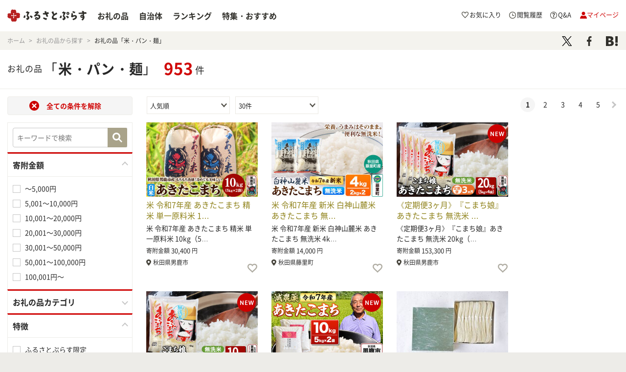

--- FILE ---
content_type: text/html; charset=UTF-8
request_url: http://furusatoplus.com/search/?big_categories_cd=01
body_size: 155369
content:
<!doctype html>
<html lang="ja">
<head prefix="og: http://ogp.me/ns# fb: http://ogp.me/ns/fb#">
<meta charset="utf-8">
<title>ふるさと納税 「米・パン・麺」の検索 - ふるさと納税の「ふるさとぷらす」</title>
<!-- Global site tag (gtag.js) - Google Analytics -->
<script async src="https://www.googletagmanager.com/gtag/js?id=G-SNNV528WED"></script>
<script>
window.dataLayer = window.dataLayer || [];
function gtag(){dataLayer.push(arguments);}
gtag('js', new Date());
gtag('config', 'G-SNNV528WED');
</script>
<meta name="description" content="ふるさと納税「米・パン・麺」のお礼の品（特産品）をご紹介！キーワードで検索したり、金額順に並び替えもできて、お目当ての品がすぐ見つかります。「ふるさとぷらす」なら寄附の申し込みから支払いまですべてサイト内で行えて便利！">
<meta name="keywords" content="ふるさと納税,お礼の品,特産品,米・パン・麺,検索,ふるさとぷらす">
<meta property="og:url" content="https://furusatoplus.com/search/?big_categories_cd=01">
<meta property="og:title" content="ふるさと納税 「米・パン・麺」の検索 - ふるさと納税の「ふるさとぷらす」">
<meta property="og:description" content="ふるさと納税「米・パン・麺」のお礼の品（特産品）をご紹介！キーワードで検索したり、金額順に並び替えもできて、お目当ての品がすぐ見つかります。「ふるさとぷらす」なら寄附の申し込みから支払いまですべてサイト内で行えて便利！">
<meta property="og:type" content="article">
<meta property="og:image" content="https://furusatoplus.com/images/pc/common/parts/img_ogp.png">
<meta property="og:site_name" content="ふるさとぷらす">
<meta property="fb:app_id" content="108712516193419">
<meta name="viewport" content="width=1080,user-scalable=yes,shrink-to-fit=no">
<meta name="application-name" content="ふるさとぷらす">
<meta name="msapplication-config" content="/browserconfig.xml">
<meta name="robots" content="index,follow">
<meta name="csrf-token" content="qMZC2vuUDJBt1ViL9LMDT3535KPyEs5xtEXY0hEV">
<link rel="canonical" href="https://furusatoplus.com/search/?big_categories_cd=01">
<link rel="next" href="/search/?big_categories_cd=01&amp;page=2">
<link rel="shortcut icon" href="https://furusatoplus.com/images/pc/common/parts/img_favicon.ico">
<link rel="apple-touch-icon" href="https://furusatoplus.com/images/pc/common/parts/img_touch.png">
<link rel="stylesheet" href="/css/pc/common.css?2412041636">
<link rel="stylesheet" href="/css/pc/search.css?2405241245">
<script>
var fplConf = {
  cdndomain: 'https://furusatoplus.com'
};
</script>
<!--DTM Header code-->
<script src=""></script>
<!--/DTM Header code-->
</head>
<body class="ver04">
<header class="header04">
<div class="headerMod">
<div class="logo"><a href="/"><img src="https://furusatoplus.com/images/pc/common/parts/logo_05.png" width="162" alt="ふるさとぷらす"></a></div>
<div class="navBox">
<div class="nav">
<ul>
<li><a href="/search/" class="product">お礼の品</a></li>
<li><a href="/local/" class="local">自治体</a></li>
<li><a href="/ranking/" class="ranking">ランキング</a></li>
<li><a href="/feature/" class="info">特集・おすすめ</a></li>
</ul>
</div>
</div>
<div class="supportMenuBox">
<ul class="sMenu">

<li class="favorite"><a href="/favorite/">お気に入り</a></li>
<li class="history"><a href="/history/">閲覧履歴</a></li>
<li class="helpFaq"><a href="/info/faq/">Q&amp;A</a></li>
<li class="mypage"><a href="https://furusatoplus.com/mypage">マイページ</a></li>
</ul>
</div>

<!-- <h1>Sagai</h1> -->

<div class="topicPath">
<div class="sns">
<ul class="js-sns03 snsBox">
<li class="twBtn" onclick="onclickcatalyst_sns('X','header'); return true;"><a href="http://x.com/share?text=%E3%81%B5%E3%82%8B%E3%81%95%E3%81%A8%E7%B4%8D%E7%A8%8E%20%E3%80%8C%E7%B1%B3%E3%83%BB%E3%83%91%E3%83%B3%E3%83%BB%E9%BA%BA%E3%80%8D%E3%81%AE%E6%A4%9C%E7%B4%A2%20-%20%E3%81%B5%E3%82%8B%E3%81%95%E3%81%A8%E7%B4%8D%E7%A8%8E%E3%81%AE%E3%80%8C%E3%81%B5%E3%82%8B%E3%81%95%E3%81%A8%E3%81%B7%E3%82%89%E3%81%99%E3%80%8D&url=http%3A%2F%2Ffurusatoplus.com%2Fsearch%2F%3Fbig_categories_cd%3D01&hashtags=%E3%81%B5%E3%82%8B%E3%81%95%E3%81%A8%E7%B4%8D%E7%A8%8E" onclick="window.open(this.href, '', 'menubar=no,toolbar=no,resizable=yes,scrollbars=yes,height=800,width=1000');return false;" rel="nofollow"><img src="https://furusatoplus.com/images/pc/common/parts/icon_x_02.svg" width="" height="20" alt="x"></a></li>
<li class="fbBtn" onclick="onclickcatalyst_sns('FACEBOOK','header'); return true;"><a href="http://www.facebook.com/sharer.php?src=bm&u=http%3A%2F%2Ffurusatoplus.com%2Fsearch%2F%3Fbig_categories_cd%3D01" onclick="window.open(this.href, '', 'menubar=no,toolbar=no,resizable=yes,scrollbars=yes,height=800,width=1000');return false;" rel="nofollow"><img src="https://furusatoplus.com/images/pc/common/parts/icon_fb_02.svg" width="" height="20" alt="facebook"></a></li>
<li class="hbBtn" onclick="onclickcatalyst_sns('HATENA','header'); return true;"><a href="http://b.hatena.ne.jp/append?http%3A%2F%2Ffurusatoplus.com%2Fsearch%2F%3Fbig_categories_cd%3D01" onclick="window.open(this.href, '', 'menubar=no,toolbar=no,resizable=yes,scrollbars=yes,height=800,width=1000');return false;" rel="nofollow"><img src="https://furusatoplus.com/images/pc/common/parts/icon_hb_02.svg" width="" height="20" alt="はてなブックマーク"></a></li>
</ul>
</div>
<ol>
<li>
<span itemscope="" itemtype="http://data-vocabulary.org/Breadcrumb">
<a href="/" itemprop="url">
<span itemprop="title">ホーム</span>
</a>
</span>
</li>
<li>
<span itemscope="" itemtype="http://data-vocabulary.org/Breadcrumb">
<a href="/search/" itemprop="url">
<span itemprop="title">お礼の品から探す</span>
</a>
</span>
</li>
<li class="current">
<span>
<span itemprop="title"><strong>お礼の品「米・パン・麺」</strong></span>
</span>
</li>
</ol>
</div>
</div>
</header>
<main class="layout03">

    <div class="resultMod">
        <div class="resultBox">
            <div class="resultNumber">
                <h1 class="ttl"><span>お礼の品<span class="item"> 「<span class="strong">米・パン・麺</span>」</span></span></h1>
                <p class="number"><span class="strong">953</span>件</p>
            </div>
        </div>
    </div>

    <div class="toggleMenuMod02">
                <div class="clearBox">
            <a href="/search/" class="clearBtn small">全ての条件を解除</a>
        </div>
        
        <div class="searchBox">
            <form name="searchform" method="get" action="/search/">
                <div class="searchform">
                    <input type="search" name="keyword" value="" placeholder="キーワードで検索" class="InputArea">
                                        <button type="submit" class="btnSubmit" onclick="gtag('event', 'Click', {'event_category': this.href,'event_label': 'search'});"><span class="icon"></span></button>
                                    </div>
                                                                                <input type="hidden" name="big_categories_cd" value="01">
                                                                                                                                                                                                                                                                                                                                                                                                                                                                                                                                                                                                                                                                                <input type="hidden" name="sort" value="related">
            </form>
        </div>

        <div class="navBox">
            <dl class="nav bigList">

                <dt class="on bigTtl toggleTtl"><span class="ttl">寄附金額</span><span class="icon js-toggle02"></span></dt>
                <dd class="bigDscr toggleList">
                    <ul class="list firstLevel">
                                                                        <li class="item firstLevel">
                            <span name="search_by_path" class="label priceRange" data-path="price_range=0-5000&amp;big_categories_cd=01" data-value="0-5000">～5,000円</span>
                        </li>
                                                                        <li class="item firstLevel">
                            <span name="search_by_path" class="label priceRange" data-path="price_range=5001-10000&amp;big_categories_cd=01" data-value="5001-10000">5,001～10,000円</span>
                        </li>
                                                                        <li class="item firstLevel">
                            <span name="search_by_path" class="label priceRange" data-path="price_range=10001-20000&amp;big_categories_cd=01" data-value="10001-20000">10,001～20,000円</span>
                        </li>
                                                                        <li class="item firstLevel">
                            <span name="search_by_path" class="label priceRange" data-path="price_range=20001-30000&amp;big_categories_cd=01" data-value="20001-30000">20,001～30,000円</span>
                        </li>
                                                                        <li class="item firstLevel">
                            <span name="search_by_path" class="label priceRange" data-path="price_range=30001-50000&amp;big_categories_cd=01" data-value="30001-50000">30,001～50,000円</span>
                        </li>
                                                                        <li class="item firstLevel">
                            <span name="search_by_path" class="label priceRange" data-path="price_range=50001-100000&amp;big_categories_cd=01" data-value="50001-100000">50,001～100,000円</span>
                        </li>
                                                                        <li class="item firstLevel">
                            <span name="search_by_path" class="label priceRange" data-path="price_range=100001-&amp;big_categories_cd=01" data-value="100001-">100,001円～</span>
                        </li>
                                            </ul>
                </dd>

                <dt id="tabTtlCategory" class="bigTtl toggleTtl on"><span class="ttl">お礼の品カテゴリ</span><span class="icon js-toggle02"></span></dt>
                <dd id="searchNaviCategory" class="bigDscr toggleList">
                    <ul class="list firstLevel toggles">
                                                                        <li class="item firstLevel">

                            <div class="ttl toggleTtl on">
                                <a class="label selected bigCategory" data-value="01">米・パン・麺</a>
                                <span class="icon js-toggle02"></span>
                            </div>

                            <ul class="list secondLevel toggleList">
                                                                                                                                                                <li class="item secondLevel">
                                    <a class="label candidate smallCategory" data-value="1">米</a>
                                </li>
                                                                                                                                                                <li class="item secondLevel">
                                    <a class="label candidate smallCategory" data-value="2">無洗米</a>
                                </li>
                                                                                                                                                                <li class="item secondLevel">
                                    <a class="label candidate smallCategory" data-value="3">玄米</a>
                                </li>
                                                                                                                                                                <li class="item secondLevel">
                                    <a class="label candidate smallCategory" data-value="4">もち米・餅</a>
                                </li>
                                                                                                                                                                <li class="item secondLevel">
                                    <a class="label candidate smallCategory" data-value="5">雑穀</a>
                                </li>
                                                                                                                                                                <li class="item secondLevel">
                                    <a class="label candidate smallCategory" data-value="6">パン</a>
                                </li>
                                                                                                                                                                <li class="item secondLevel">
                                    <a class="label candidate smallCategory" data-value="7">その他（パン・総菜パン・詰め合わせ）</a>
                                </li>
                                                                                                                                                                <li class="item secondLevel">
                                    <a class="label candidate smallCategory" data-value="8">うどん</a>
                                </li>
                                                                                                                                                                <li class="item secondLevel">
                                    <a class="label candidate smallCategory" data-value="9">そば</a>
                                </li>
                                                                                                                                                                <li class="item secondLevel">
                                    <a class="label candidate smallCategory" data-value="10">そうめん</a>
                                </li>
                                                                                                                                                                <li class="item secondLevel">
                                    <a class="label candidate smallCategory" data-value="11">ラーメン</a>
                                </li>
                                                                                                                                                                <li class="item secondLevel">
                                    <a class="label candidate smallCategory" data-value="12">パスタ</a>
                                </li>
                                                                                                                                                                <li class="item secondLevel">
                                    <a class="label candidate smallCategory" data-value="13">その他（麺類・詰め合わせ）</a>
                                </li>
                                                            </ul>
                        </li>
                                                                        <li class="item firstLevel">

                            <div class="ttl toggleTtl">
                                <a class="label bigCategory" data-value="02">肉</a>
                                <span class="icon js-toggle02"></span>
                            </div>

                            <ul class="list secondLevel toggleList">
                                                                                                                                                                <li class="item secondLevel">
                                    <a class="label  smallCategory" data-value="14">牛肉</a>
                                </li>
                                                                                                                                                                <li class="item secondLevel">
                                    <a class="label  smallCategory" data-value="15">豚肉</a>
                                </li>
                                                                                                                                                                <li class="item secondLevel">
                                    <a class="label  smallCategory" data-value="16">鶏肉</a>
                                </li>
                                                                                                                                                                <li class="item secondLevel">
                                    <a class="label  smallCategory" data-value="17">馬肉・羊肉・鹿肉・猪肉</a>
                                </li>
                                                                                                                                                                <li class="item secondLevel">
                                    <a class="label  smallCategory" data-value="18">鴨・その他食鳥類</a>
                                </li>
                                                                                                                                                                <li class="item secondLevel">
                                    <a class="label  smallCategory" data-value="19">ハンバーグ・ハム・ソーセージ</a>
                                </li>
                                                                                                                                                                <li class="item secondLevel">
                                    <a class="label  smallCategory" data-value="20">その他（肉・加工品・詰め合わせ）</a>
                                </li>
                                                            </ul>
                        </li>
                                                                        <li class="item firstLevel">

                            <div class="ttl toggleTtl">
                                <a class="label bigCategory" data-value="03">カニ・エビ</a>
                                <span class="icon js-toggle02"></span>
                            </div>

                            <ul class="list secondLevel toggleList">
                                                                                                                                                                <li class="item secondLevel">
                                    <a class="label  smallCategory" data-value="21">カニ</a>
                                </li>
                                                                                                                                                                <li class="item secondLevel">
                                    <a class="label  smallCategory" data-value="22">エビ</a>
                                </li>
                                                                                                                                                                <li class="item secondLevel">
                                    <a class="label  smallCategory" data-value="23">カニ・エビの加工品</a>
                                </li>
                                                            </ul>
                        </li>
                                                                        <li class="item firstLevel">

                            <div class="ttl toggleTtl">
                                <a class="label bigCategory" data-value="04">魚介類</a>
                                <span class="icon js-toggle02"></span>
                            </div>

                            <ul class="list secondLevel toggleList">
                                                                                                                                                                <li class="item secondLevel">
                                    <a class="label  smallCategory" data-value="24">うなぎ・穴子・鱧</a>
                                </li>
                                                                                                                                                                <li class="item secondLevel">
                                    <a class="label  smallCategory" data-value="25">いくら・たらこ・数の子・その他魚卵</a>
                                </li>
                                                                                                                                                                <li class="item secondLevel">
                                    <a class="label  smallCategory" data-value="26">のどぐろ・金目鯛・鯛</a>
                                </li>
                                                                                                                                                                <li class="item secondLevel">
                                    <a class="label  smallCategory" data-value="27">鮭</a>
                                </li>
                                                                                                                                                                <li class="item secondLevel">
                                    <a class="label  smallCategory" data-value="28">マグロ・カツオ</a>
                                </li>
                                                                                                                                                                <li class="item secondLevel">
                                    <a class="label  smallCategory" data-value="29">フグ</a>
                                </li>
                                                                                                                                                                <li class="item secondLevel">
                                    <a class="label  smallCategory" data-value="30">ウニ・イカ・タコ</a>
                                </li>
                                                                                                                                                                <li class="item secondLevel">
                                    <a class="label  smallCategory" data-value="31">牡蠣・ホタテ・アワビ・サザエ</a>
                                </li>
                                                                                                                                                                <li class="item secondLevel">
                                    <a class="label  smallCategory" data-value="32">干物</a>
                                </li>
                                                                                                                                                                <li class="item secondLevel">
                                    <a class="label  smallCategory" data-value="33">しらす・ちりめん</a>
                                </li>
                                                                                                                                                                <li class="item secondLevel">
                                    <a class="label  smallCategory" data-value="34">のり・海藻</a>
                                </li>
                                                                                                                                                                <li class="item secondLevel">
                                    <a class="label  smallCategory" data-value="35">その他（鮮魚・詰め合わせ）</a>
                                </li>
                                                                                                                                                                <li class="item secondLevel">
                                    <a class="label  smallCategory" data-value="36">その他（貝類・詰め合わせ）</a>
                                </li>
                                                                                                                                                                <li class="item secondLevel">
                                    <a class="label  smallCategory" data-value="37">その他（水産加工品・詰め合わせ）</a>
                                </li>
                                                            </ul>
                        </li>
                                                                        <li class="item firstLevel">

                            <div class="ttl toggleTtl">
                                <a class="label bigCategory" data-value="05">果物</a>
                                <span class="icon js-toggle02"></span>
                            </div>

                            <ul class="list secondLevel toggleList">
                                                                                                                                                                <li class="item secondLevel">
                                    <a class="label  smallCategory" data-value="38">りんご</a>
                                </li>
                                                                                                                                                                <li class="item secondLevel">
                                    <a class="label  smallCategory" data-value="39">みかん・柑橘類</a>
                                </li>
                                                                                                                                                                <li class="item secondLevel">
                                    <a class="label  smallCategory" data-value="40">桃</a>
                                </li>
                                                                                                                                                                <li class="item secondLevel">
                                    <a class="label  smallCategory" data-value="41">さくらんぼ</a>
                                </li>
                                                                                                                                                                <li class="item secondLevel">
                                    <a class="label  smallCategory" data-value="42">マンゴー</a>
                                </li>
                                                                                                                                                                <li class="item secondLevel">
                                    <a class="label  smallCategory" data-value="43">いちご</a>
                                </li>
                                                                                                                                                                <li class="item secondLevel">
                                    <a class="label  smallCategory" data-value="44">メロン・スイカ</a>
                                </li>
                                                                                                                                                                <li class="item secondLevel">
                                    <a class="label  smallCategory" data-value="45">ぶどう</a>
                                </li>
                                                                                                                                                                <li class="item secondLevel">
                                    <a class="label  smallCategory" data-value="46">梨</a>
                                </li>
                                                                                                                                                                <li class="item secondLevel">
                                    <a class="label  smallCategory" data-value="47">柿・栗</a>
                                </li>
                                                                                                                                                                <li class="item secondLevel">
                                    <a class="label  smallCategory" data-value="48">その他（果物・詰め合わせ）</a>
                                </li>
                                                            </ul>
                        </li>
                                                                        <li class="item firstLevel">

                            <div class="ttl toggleTtl">
                                <a class="label bigCategory" data-value="06">野菜</a>
                                <span class="icon js-toggle02"></span>
                            </div>

                            <ul class="list secondLevel toggleList">
                                                                                                                                                                <li class="item secondLevel">
                                    <a class="label  smallCategory" data-value="49">じゃがいも・サツマイモ・芋類</a>
                                </li>
                                                                                                                                                                <li class="item secondLevel">
                                    <a class="label  smallCategory" data-value="50">とうもろこし</a>
                                </li>
                                                                                                                                                                <li class="item secondLevel">
                                    <a class="label  smallCategory" data-value="51">トマト</a>
                                </li>
                                                                                                                                                                <li class="item secondLevel">
                                    <a class="label  smallCategory" data-value="52">人参・大根・根菜類</a>
                                </li>
                                                                                                                                                                <li class="item secondLevel">
                                    <a class="label  smallCategory" data-value="53">山菜・きのこ</a>
                                </li>
                                                                                                                                                                <li class="item secondLevel">
                                    <a class="label  smallCategory" data-value="54">豆類</a>
                                </li>
                                                                                                                                                                <li class="item secondLevel">
                                    <a class="label  smallCategory" data-value="55">その他（野菜・詰め合わせ）</a>
                                </li>
                                                            </ul>
                        </li>
                                                                        <li class="item firstLevel">

                            <div class="ttl toggleTtl">
                                <a class="label bigCategory" data-value="07">卵・乳製品</a>
                                <span class="icon js-toggle02"></span>
                            </div>

                            <ul class="list secondLevel toggleList">
                                                                                                                                                                <li class="item secondLevel">
                                    <a class="label  smallCategory" data-value="56">卵</a>
                                </li>
                                                                                                                                                                <li class="item secondLevel">
                                    <a class="label  smallCategory" data-value="57">チーズ・バター</a>
                                </li>
                                                                                                                                                                <li class="item secondLevel">
                                    <a class="label  smallCategory" data-value="58">その他（卵・乳製品・詰め合わせ）</a>
                                </li>
                                                            </ul>
                        </li>
                                                                        <li class="item firstLevel">

                            <div class="ttl toggleTtl">
                                <a class="label bigCategory" data-value="08">水・ソフトドリンク</a>
                                <span class="icon js-toggle02"></span>
                            </div>

                            <ul class="list secondLevel toggleList">
                                                                                                                                                                <li class="item secondLevel">
                                    <a class="label  smallCategory" data-value="59">水・ミネラルウォーター</a>
                                </li>
                                                                                                                                                                <li class="item secondLevel">
                                    <a class="label  smallCategory" data-value="60">お茶・抹茶</a>
                                </li>
                                                                                                                                                                <li class="item secondLevel">
                                    <a class="label  smallCategory" data-value="61">コーヒー</a>
                                </li>
                                                                                                                                                                <li class="item secondLevel">
                                    <a class="label  smallCategory" data-value="62">紅茶</a>
                                </li>
                                                                                                                                                                <li class="item secondLevel">
                                    <a class="label  smallCategory" data-value="63">果汁飲料</a>
                                </li>
                                                                                                                                                                <li class="item secondLevel">
                                    <a class="label  smallCategory" data-value="64">炭酸飲料</a>
                                </li>
                                                                                                                                                                <li class="item secondLevel">
                                    <a class="label  smallCategory" data-value="65">牛乳・乳飲料</a>
                                </li>
                                                                                                                                                                <li class="item secondLevel">
                                    <a class="label  smallCategory" data-value="66">その他（ソフトドリンク）</a>
                                </li>
                                                            </ul>
                        </li>
                                                                        <li class="item firstLevel">

                            <div class="ttl toggleTtl">
                                <a class="label bigCategory" data-value="09">お酒</a>
                                <span class="icon js-toggle02"></span>
                            </div>

                            <ul class="list secondLevel toggleList">
                                                                                                                                                                <li class="item secondLevel">
                                    <a class="label  smallCategory" data-value="67">ビール・発泡酒</a>
                                </li>
                                                                                                                                                                <li class="item secondLevel">
                                    <a class="label  smallCategory" data-value="68">日本酒</a>
                                </li>
                                                                                                                                                                <li class="item secondLevel">
                                    <a class="label  smallCategory" data-value="69">焼酎・泡盛</a>
                                </li>
                                                                                                                                                                <li class="item secondLevel">
                                    <a class="label  smallCategory" data-value="70">ワイン・果実酒</a>
                                </li>
                                                                                                                                                                <li class="item secondLevel">
                                    <a class="label  smallCategory" data-value="71">その他（お酒・ノンアルコール飲料・詰め合わせ）</a>
                                </li>
                                                            </ul>
                        </li>
                                                                        <li class="item firstLevel">

                            <div class="ttl toggleTtl">
                                <a class="label bigCategory" data-value="10">加工食品</a>
                                <span class="icon js-toggle02"></span>
                            </div>

                            <ul class="list secondLevel toggleList">
                                                                                                                                                                <li class="item secondLevel">
                                    <a class="label  smallCategory" data-value="72">缶詰・瓶詰</a>
                                </li>
                                                                                                                                                                <li class="item secondLevel">
                                    <a class="label  smallCategory" data-value="73">ジャム・はちみつ・砂糖</a>
                                </li>
                                                                                                                                                                <li class="item secondLevel">
                                    <a class="label  smallCategory" data-value="74">梅干し</a>
                                </li>
                                                                                                                                                                <li class="item secondLevel">
                                    <a class="label  smallCategory" data-value="75">漬物・キムチ</a>
                                </li>
                                                                                                                                                                <li class="item secondLevel">
                                    <a class="label  smallCategory" data-value="76">豆腐・納豆</a>
                                </li>
                                                                                                                                                                <li class="item secondLevel">
                                    <a class="label  smallCategory" data-value="77">和惣菜</a>
                                </li>
                                                                                                                                                                <li class="item secondLevel">
                                    <a class="label  smallCategory" data-value="78">中華惣菜</a>
                                </li>
                                                                                                                                                                <li class="item secondLevel">
                                    <a class="label  smallCategory" data-value="79">洋惣菜</a>
                                </li>
                                                                                                                                                                <li class="item secondLevel">
                                    <a class="label  smallCategory" data-value="80">その他（加工食品）</a>
                                </li>
                                                            </ul>
                        </li>
                                                                        <li class="item firstLevel">

                            <div class="ttl toggleTtl">
                                <a class="label bigCategory" data-value="11">調味料・ドレッシング</a>
                                <span class="icon js-toggle02"></span>
                            </div>

                            <ul class="list secondLevel toggleList">
                                                                                                                                                                <li class="item secondLevel">
                                    <a class="label  smallCategory" data-value="81">味噌</a>
                                </li>
                                                                                                                                                                <li class="item secondLevel">
                                    <a class="label  smallCategory" data-value="82">醤油</a>
                                </li>
                                                                                                                                                                <li class="item secondLevel">
                                    <a class="label  smallCategory" data-value="83">食塩</a>
                                </li>
                                                                                                                                                                <li class="item secondLevel">
                                    <a class="label  smallCategory" data-value="84">ドレッシング・酢・ソース</a>
                                </li>
                                                                                                                                                                <li class="item secondLevel">
                                    <a class="label  smallCategory" data-value="85">食用油</a>
                                </li>
                                                                                                                                                                <li class="item secondLevel">
                                    <a class="label  smallCategory" data-value="86">その他（調味料類・詰め合わせ）</a>
                                </li>
                                                            </ul>
                        </li>
                                                                        <li class="item firstLevel">

                            <div class="ttl toggleTtl">
                                <a class="label bigCategory" data-value="12">お菓子・スイーツ</a>
                                <span class="icon js-toggle02"></span>
                            </div>

                            <ul class="list secondLevel toggleList">
                                                                                                                                                                <li class="item secondLevel">
                                    <a class="label  smallCategory" data-value="87">アイス・ヨーグルト</a>
                                </li>
                                                                                                                                                                <li class="item secondLevel">
                                    <a class="label  smallCategory" data-value="88">チョコレート・焼き菓子</a>
                                </li>
                                                                                                                                                                <li class="item secondLevel">
                                    <a class="label  smallCategory" data-value="89">ケーキ・カステラ</a>
                                </li>
                                                                                                                                                                <li class="item secondLevel">
                                    <a class="label  smallCategory" data-value="90">プリン・ゼリー</a>
                                </li>
                                                                                                                                                                <li class="item secondLevel">
                                    <a class="label  smallCategory" data-value="91">煎餅・おかき・饅頭・羊羹・和菓子類</a>
                                </li>
                                                                                                                                                                <li class="item secondLevel">
                                    <a class="label  smallCategory" data-value="92">その他（お菓子・詰め合わせ）</a>
                                </li>
                                                            </ul>
                        </li>
                                                                        <li class="item firstLevel">

                            <div class="ttl toggleTtl">
                                <a class="label bigCategory" data-value="13">イベント・チケット</a>
                                <span class="icon js-toggle02"></span>
                            </div>

                            <ul class="list secondLevel toggleList">
                                                                                                                                                                <li class="item secondLevel">
                                    <a class="label  smallCategory" data-value="93">宿泊</a>
                                </li>
                                                                                                                                                                <li class="item secondLevel">
                                    <a class="label  smallCategory" data-value="94">お食事</a>
                                </li>
                                                                                                                                                                <li class="item secondLevel">
                                    <a class="label  smallCategory" data-value="95">入場券・体験チケット</a>
                                </li>
                                                                                                                                                                <li class="item secondLevel">
                                    <a class="label  smallCategory" data-value="96">温泉</a>
                                </li>
                                                                                                                                                                <li class="item secondLevel">
                                    <a class="label  smallCategory" data-value="97">ゴルフ関連</a>
                                </li>
                                                                                                                                                                <li class="item secondLevel">
                                    <a class="label  smallCategory" data-value="98">スキー関連</a>
                                </li>
                                                                                                                                                                <li class="item secondLevel">
                                    <a class="label  smallCategory" data-value="99">その他（イベント・チケット類）</a>
                                </li>
                                                            </ul>
                        </li>
                                                                        <li class="item firstLevel">

                            <div class="ttl toggleTtl">
                                <a class="label bigCategory" data-value="14">生活雑貨</a>
                                <span class="icon js-toggle02"></span>
                            </div>

                            <ul class="list secondLevel toggleList">
                                                                                                                                                                <li class="item secondLevel">
                                    <a class="label  smallCategory" data-value="100">タオル・寝具</a>
                                </li>
                                                                                                                                                                <li class="item secondLevel">
                                    <a class="label  smallCategory" data-value="101">食器・グラス・キッチン用品</a>
                                </li>
                                                                                                                                                                <li class="item secondLevel">
                                    <a class="label  smallCategory" data-value="102">本・写真・カレンダー・DVDなど</a>
                                </li>
                                                                                                                                                                <li class="item secondLevel">
                                    <a class="label  smallCategory" data-value="103">ファッション</a>
                                </li>
                                                                                                                                                                <li class="item secondLevel">
                                    <a class="label  smallCategory" data-value="104">インテリア・置物</a>
                                </li>
                                                                                                                                                                <li class="item secondLevel">
                                    <a class="label  smallCategory" data-value="105">玩具・キャラクターグッズ</a>
                                </li>
                                                                                                                                                                <li class="item secondLevel">
                                    <a class="label  smallCategory" data-value="106">スポーツ・アウトドア</a>
                                </li>
                                                                                                                                                                <li class="item secondLevel">
                                    <a class="label  smallCategory" data-value="107">その他（生活雑貨・詰め合わせ）</a>
                                </li>
                                                            </ul>
                        </li>
                                                                        <li class="item firstLevel">

                            <div class="ttl toggleTtl">
                                <a class="label bigCategory" data-value="15">花・種・観葉植物</a>
                                <span class="icon js-toggle02"></span>
                            </div>

                            <ul class="list secondLevel toggleList">
                                                                                                                                                                <li class="item secondLevel">
                                    <a class="label  smallCategory" data-value="108">花・種・観葉植物</a>
                                </li>
                                                            </ul>
                        </li>
                                                                        <li class="item firstLevel">

                            <div class="ttl toggleTtl">
                                <a class="label bigCategory" data-value="16">パソコン・家電・カメラ</a>
                                <span class="icon js-toggle02"></span>
                            </div>

                            <ul class="list secondLevel toggleList">
                                                                                                                                                                <li class="item secondLevel">
                                    <a class="label  smallCategory" data-value="109">パソコン</a>
                                </li>
                                                                                                                                                                <li class="item secondLevel">
                                    <a class="label  smallCategory" data-value="110">映像・オーディオ家電</a>
                                </li>
                                                                                                                                                                <li class="item secondLevel">
                                    <a class="label  smallCategory" data-value="111">情報家電</a>
                                </li>
                                                                                                                                                                <li class="item secondLevel">
                                    <a class="label  smallCategory" data-value="112">ゲーム</a>
                                </li>
                                                                                                                                                                <li class="item secondLevel">
                                    <a class="label  smallCategory" data-value="113">キッチン家電</a>
                                </li>
                                                                                                                                                                <li class="item secondLevel">
                                    <a class="label  smallCategory" data-value="114">生活家電</a>
                                </li>
                                                                                                                                                                <li class="item secondLevel">
                                    <a class="label  smallCategory" data-value="115">健康・美容家電</a>
                                </li>
                                                                                                                                                                <li class="item secondLevel">
                                    <a class="label  smallCategory" data-value="116">季節家電</a>
                                </li>
                                                                                                                                                                <li class="item secondLevel">
                                    <a class="label  smallCategory" data-value="117">カメラ</a>
                                </li>
                                                                                                                                                                <li class="item secondLevel">
                                    <a class="label  smallCategory" data-value="118">その他パソコン・家電</a>
                                </li>
                                                            </ul>
                        </li>
                                                                        <li class="item firstLevel">

                            <div class="ttl toggleTtl">
                                <a class="label bigCategory" data-value="17">美容・健康</a>
                                <span class="icon js-toggle02"></span>
                            </div>

                            <ul class="list secondLevel toggleList">
                                                                                                                                                                <li class="item secondLevel">
                                    <a class="label  smallCategory" data-value="119">スキンケア（化粧水・乳液）</a>
                                </li>
                                                                                                                                                                <li class="item secondLevel">
                                    <a class="label  smallCategory" data-value="120">入浴用品・石鹸</a>
                                </li>
                                                                                                                                                                <li class="item secondLevel">
                                    <a class="label  smallCategory" data-value="121">その他（美容・健康）</a>
                                </li>
                                                            </ul>
                        </li>
                                                                        <li class="item firstLevel">

                            <div class="ttl toggleTtl">
                                <a class="label bigCategory" data-value="18">工芸品・装飾品</a>
                                <span class="icon js-toggle02"></span>
                            </div>

                            <ul class="list secondLevel toggleList">
                                                                                                                                                                <li class="item secondLevel">
                                    <a class="label  smallCategory" data-value="122">民芸品・工芸品</a>
                                </li>
                                                                                                                                                                <li class="item secondLevel">
                                    <a class="label  smallCategory" data-value="123">装飾品</a>
                                </li>
                                                            </ul>
                        </li>
                                                                        <li class="item firstLevel">

                            <div class="ttl toggleTtl">
                                <a class="label bigCategory" data-value="19">その他</a>
                                <span class="icon js-toggle02"></span>
                            </div>

                            <ul class="list secondLevel toggleList">
                                                                                                                                                                <li class="item secondLevel">
                                    <a class="label  smallCategory" data-value="124">カタログ</a>
                                </li>
                                                                                                                                                                <li class="item secondLevel">
                                    <a class="label  smallCategory" data-value="125">ポイント</a>
                                </li>
                                                                                                                                                                <li class="item secondLevel">
                                    <a class="label  smallCategory" data-value="126">生き物</a>
                                </li>
                                                                                                                                                                <li class="item secondLevel">
                                    <a class="label  smallCategory" data-value="127">その他</a>
                                </li>
                                                            </ul>
                        </li>
                                            </ul>
                </dd>

                <dt class="on bigTtl toggleTtl"><span class="ttl">特徴</span><span class="icon js-toggle02"></span></dt>
                <dd class="bigDscr toggleList">
                    <ul class="list firstLevel">
                                                <li class="item firstLevel">
                            <span name="search_by_path" class="label siteLimited" data-path="big_categories_cd=01&amp;site_limited=1">ふるさとぷらす限定</span>
                        </li>

                                                <li class="item firstLevel">
                            <span name="search_by_path" class="label fundingEnabled" data-path="big_categories_cd=01&amp;funding_enabled=1">申込受付中</span>
                        </li>

                                                <li class="item firstLevel">

                            <span name="search_by_path" class="label timesLimitFlag" data-path="big_categories_cd=01&amp;times_limit_flag=1">何度でも申込可</span>

                        </li>

                                                <li class="item firstLevel">

                            <span name="search_by_path" class="label useCard" data-path="big_categories_cd=01&amp;use_card=1">クレジットカード決済可</span>

                        </li>
                        
                                                <li class="item firstLevel">

                            <span name="search_by_path" class="label useCv" data-path="big_categories_cd=01&amp;use_cv=1">コンビニ決済可</span>

                        </li>

                                                <li class="item firstLevel">

                            <span name="search_by_path" class="label usePayeasy" data-path="big_categories_cd=01&amp;use_payeasy=1">銀行決済（ペイジー）可</span>
                        </li>
                        
                                            </ul>
                </dd>

                <dt class="on bigTtl toggleTtl"><span class="ttl">地域</span><span class="icon js-toggle02"></span></dt>
                <dd class="bigDscr toggleList">
                    <ul class="list firstLevel toggles">
                                                                        <li class="item firstLevel">
                                                        <div class="ttl toggleTtl">
                                <span name="search_by_path" class="label areaCd" data-path="big_categories_cd=01&amp;area_cd=01" data-value="01">北海道<span class="number">（330）</span></span>
                                <span class="icon js-toggle02"></span></div>
                                                        <ul class="list secondLevel toggleList">
                                                                                                                                                                <li class="item secondLevel">
                                                                        <span name="search_by_path" class="label  prefectureCd" data-path="big_categories_cd=01&amp;area_cd=01" data-value="01">北海道<span class="number">（330）</span></span>
                                                                    </li>
                                                            </ul>
                        </li>
                                                                        <li class="item firstLevel">
                                                        <div class="ttl toggleTtl">
                                <span name="search_by_path" class="label areaCd" data-path="big_categories_cd=01&amp;area_cd=02" data-value="02">東北<span class="number">（517）</span></span>
                                <span class="icon js-toggle02"></span></div>
                                                        <ul class="list secondLevel toggleList">
                                                                                                                                                                <li class="item secondLevel">
                                                                        <span class="label nodata  prefectureCd">青森県<span class="number">（0）</span></span>
                                                                    </li>
                                                                                                                                                                <li class="item secondLevel">
                                                                        <span class="label nodata  prefectureCd">岩手県<span class="number">（0）</span></span>
                                                                    </li>
                                                                                                                                                                <li class="item secondLevel">
                                                                        <span class="label nodata  prefectureCd">宮城県<span class="number">（0）</span></span>
                                                                    </li>
                                                                                                                                                                <li class="item secondLevel">
                                                                        <span name="search_by_path" class="label  prefectureCd" data-path="big_categories_cd=01&amp;prefecture_cd=05" data-value="05">秋田県<span class="number">（517）</span></span>
                                                                    </li>
                                                                                                                                                                <li class="item secondLevel">
                                                                        <span class="label nodata  prefectureCd">山形県<span class="number">（0）</span></span>
                                                                    </li>
                                                                                                                                                                <li class="item secondLevel">
                                                                        <span class="label nodata  prefectureCd">福島県<span class="number">（0）</span></span>
                                                                    </li>
                                                            </ul>
                        </li>
                                                                        <li class="item firstLevel">
                                                        <div class="ttl toggleTtl">
                                <span name="search_by_path" class="label areaCd" data-path="big_categories_cd=01&amp;area_cd=03" data-value="03">関東<span class="number">（3）</span></span>
                                <span class="icon js-toggle02"></span></div>
                                                        <ul class="list secondLevel toggleList">
                                                                                                                                                                <li class="item secondLevel">
                                                                        <span class="label nodata  prefectureCd">茨城県<span class="number">（0）</span></span>
                                                                    </li>
                                                                                                                                                                <li class="item secondLevel">
                                                                        <span class="label nodata  prefectureCd">栃木県<span class="number">（0）</span></span>
                                                                    </li>
                                                                                                                                                                <li class="item secondLevel">
                                                                        <span class="label nodata  prefectureCd">群馬県<span class="number">（0）</span></span>
                                                                    </li>
                                                                                                                                                                <li class="item secondLevel">
                                                                        <span class="label nodata  prefectureCd">埼玉県<span class="number">（0）</span></span>
                                                                    </li>
                                                                                                                                                                <li class="item secondLevel">
                                                                        <span name="search_by_path" class="label  prefectureCd" data-path="big_categories_cd=01&amp;prefecture_cd=12" data-value="12">千葉県<span class="number">（3）</span></span>
                                                                    </li>
                                                                                                                                                                <li class="item secondLevel">
                                                                        <span class="label nodata  prefectureCd">東京都<span class="number">（0）</span></span>
                                                                    </li>
                                                                                                                                                                <li class="item secondLevel">
                                                                        <span class="label nodata  prefectureCd">神奈川県<span class="number">（0）</span></span>
                                                                    </li>
                                                            </ul>
                        </li>
                                                                        <li class="item firstLevel">
                                                        <div class="ttl toggleTtl">
                                <span name="search_by_path" class="label areaCd" data-path="big_categories_cd=01&amp;area_cd=04" data-value="04">中部<span class="number">（64）</span></span>
                                <span class="icon js-toggle02"></span></div>
                                                        <ul class="list secondLevel toggleList">
                                                                                                                                                                <li class="item secondLevel">
                                                                        <span class="label nodata  prefectureCd">新潟県<span class="number">（0）</span></span>
                                                                    </li>
                                                                                                                                                                <li class="item secondLevel">
                                                                        <span name="search_by_path" class="label  prefectureCd" data-path="big_categories_cd=01&amp;prefecture_cd=16" data-value="16">富山県<span class="number">（59）</span></span>
                                                                    </li>
                                                                                                                                                                <li class="item secondLevel">
                                                                        <span name="search_by_path" class="label  prefectureCd" data-path="big_categories_cd=01&amp;prefecture_cd=17" data-value="17">石川県<span class="number">（4）</span></span>
                                                                    </li>
                                                                                                                                                                <li class="item secondLevel">
                                                                        <span class="label nodata  prefectureCd">福井県<span class="number">（0）</span></span>
                                                                    </li>
                                                                                                                                                                <li class="item secondLevel">
                                                                        <span class="label nodata  prefectureCd">山梨県<span class="number">（0）</span></span>
                                                                    </li>
                                                                                                                                                                <li class="item secondLevel">
                                                                        <span class="label nodata  prefectureCd">長野県<span class="number">（0）</span></span>
                                                                    </li>
                                                                                                                                                                <li class="item secondLevel">
                                                                        <span class="label nodata  prefectureCd">岐阜県<span class="number">（0）</span></span>
                                                                    </li>
                                                                                                                                                                <li class="item secondLevel">
                                                                        <span class="label nodata  prefectureCd">静岡県<span class="number">（0）</span></span>
                                                                    </li>
                                                                                                                                                                <li class="item secondLevel">
                                                                        <span name="search_by_path" class="label  prefectureCd" data-path="big_categories_cd=01&amp;prefecture_cd=23" data-value="23">愛知県<span class="number">（1）</span></span>
                                                                    </li>
                                                            </ul>
                        </li>
                                                                        <li class="item firstLevel">
                                                        <div class="ttl toggleTtl">
                                <span name="search_by_path" class="label areaCd" data-path="big_categories_cd=01&amp;area_cd=05" data-value="05">近畿<span class="number">（8）</span></span>
                                <span class="icon js-toggle02"></span></div>
                                                        <ul class="list secondLevel toggleList">
                                                                                                                                                                <li class="item secondLevel">
                                                                        <span class="label nodata  prefectureCd">三重県<span class="number">（0）</span></span>
                                                                    </li>
                                                                                                                                                                <li class="item secondLevel">
                                                                        <span class="label nodata  prefectureCd">滋賀県<span class="number">（0）</span></span>
                                                                    </li>
                                                                                                                                                                <li class="item secondLevel">
                                                                        <span class="label nodata  prefectureCd">京都府<span class="number">（0）</span></span>
                                                                    </li>
                                                                                                                                                                <li class="item secondLevel">
                                                                        <span class="label nodata  prefectureCd">大阪府<span class="number">（0）</span></span>
                                                                    </li>
                                                                                                                                                                <li class="item secondLevel">
                                                                        <span name="search_by_path" class="label  prefectureCd" data-path="big_categories_cd=01&amp;prefecture_cd=28" data-value="28">兵庫県<span class="number">（1）</span></span>
                                                                    </li>
                                                                                                                                                                <li class="item secondLevel">
                                                                        <span class="label nodata  prefectureCd">奈良県<span class="number">（0）</span></span>
                                                                    </li>
                                                                                                                                                                <li class="item secondLevel">
                                                                        <span name="search_by_path" class="label  prefectureCd" data-path="big_categories_cd=01&amp;prefecture_cd=30" data-value="30">和歌山県<span class="number">（7）</span></span>
                                                                    </li>
                                                            </ul>
                        </li>
                                                                        <li class="item firstLevel">
                                                        <div class="ttl toggleTtl">
                                <span name="search_by_path" class="label areaCd" data-path="big_categories_cd=01&amp;area_cd=06" data-value="06">中国<span class="number">（26）</span></span>
                                <span class="icon js-toggle02"></span></div>
                                                        <ul class="list secondLevel toggleList">
                                                                                                                                                                <li class="item secondLevel">
                                                                        <span class="label nodata  prefectureCd">鳥取県<span class="number">（0）</span></span>
                                                                    </li>
                                                                                                                                                                <li class="item secondLevel">
                                                                        <span class="label nodata  prefectureCd">島根県<span class="number">（0）</span></span>
                                                                    </li>
                                                                                                                                                                <li class="item secondLevel">
                                                                        <span class="label nodata  prefectureCd">岡山県<span class="number">（0）</span></span>
                                                                    </li>
                                                                                                                                                                <li class="item secondLevel">
                                                                        <span name="search_by_path" class="label  prefectureCd" data-path="big_categories_cd=01&amp;prefecture_cd=34" data-value="34">広島県<span class="number">（26）</span></span>
                                                                    </li>
                                                                                                                                                                <li class="item secondLevel">
                                                                        <span class="label nodata  prefectureCd">山口県<span class="number">（0）</span></span>
                                                                    </li>
                                                            </ul>
                        </li>
                                                                        <li class="item firstLevel">
                                                        <div class="ttl toggleTtl"><span class="label nodata">四国<span class="number">（0）</span></span><span class="icon js-toggle02"></span></div>
                                                        <ul class="list secondLevel toggleList">
                                                                                                                                                                <li class="item secondLevel">
                                                                        <span class="label nodata  prefectureCd">徳島県<span class="number">（0）</span></span>
                                                                    </li>
                                                                                                                                                                <li class="item secondLevel">
                                                                        <span class="label nodata  prefectureCd">香川県<span class="number">（0）</span></span>
                                                                    </li>
                                                                                                                                                                <li class="item secondLevel">
                                                                        <span class="label nodata  prefectureCd">愛媛県<span class="number">（0）</span></span>
                                                                    </li>
                                                                                                                                                                <li class="item secondLevel">
                                                                        <span class="label nodata  prefectureCd">高知県<span class="number">（0）</span></span>
                                                                    </li>
                                                            </ul>
                        </li>
                                                                        <li class="item firstLevel">
                                                        <div class="ttl toggleTtl">
                                <span name="search_by_path" class="label areaCd" data-path="big_categories_cd=01&amp;area_cd=08" data-value="08">九州<span class="number">（5）</span></span>
                                <span class="icon js-toggle02"></span></div>
                                                        <ul class="list secondLevel toggleList">
                                                                                                                                                                <li class="item secondLevel">
                                                                        <span name="search_by_path" class="label  prefectureCd" data-path="big_categories_cd=01&amp;prefecture_cd=40" data-value="40">福岡県<span class="number">（2）</span></span>
                                                                    </li>
                                                                                                                                                                <li class="item secondLevel">
                                                                        <span class="label nodata  prefectureCd">佐賀県<span class="number">（0）</span></span>
                                                                    </li>
                                                                                                                                                                <li class="item secondLevel">
                                                                        <span class="label nodata  prefectureCd">長崎県<span class="number">（0）</span></span>
                                                                    </li>
                                                                                                                                                                <li class="item secondLevel">
                                                                        <span name="search_by_path" class="label  prefectureCd" data-path="big_categories_cd=01&amp;prefecture_cd=43" data-value="43">熊本県<span class="number">（2）</span></span>
                                                                    </li>
                                                                                                                                                                <li class="item secondLevel">
                                                                        <span class="label nodata  prefectureCd">大分県<span class="number">（0）</span></span>
                                                                    </li>
                                                                                                                                                                <li class="item secondLevel">
                                                                        <span class="label nodata  prefectureCd">宮崎県<span class="number">（0）</span></span>
                                                                    </li>
                                                                                                                                                                <li class="item secondLevel">
                                                                        <span name="search_by_path" class="label  prefectureCd" data-path="big_categories_cd=01&amp;prefecture_cd=46" data-value="46">鹿児島県<span class="number">（1）</span></span>
                                                                    </li>
                                                                                                                                                                <li class="item secondLevel">
                                                                        <span class="label nodata  prefectureCd">沖縄県<span class="number">（0）</span></span>
                                                                    </li>
                                                            </ul>
                        </li>
                                            </ul>
                </dd>

            </dl>
        </div>

        <div class="narrowBox">
            <a class="narrowBtn">絞り込む</a>
        </div>

        <div class="clearBox">
            <a href="/search/" class="clearBtn">全ての条件を解除</a>
        </div>
    </div>

    <div class="searchMod">

        <div class="controlBox">
            <div class="sort">
                <div class="sort01">
                    <div class="js-toggle01"><span>人気順</span>
                        <ul>
                                                        <li><a href="/search/?big_categories_cd=01">人気順</a></li>
                                                        <li><a href="/search/?big_categories_cd=01&amp;sort=price">寄附金額が少ない順</a></li>
                                                        <li><a href="/search/?big_categories_cd=01&amp;sort=price_desc">寄附金額が多い順</a></li>
                                                        <li><a href="/search/?big_categories_cd=01&amp;sort=new">新着順</a></li>
                                                    </ul>
                    </div>
                </div>
                <div class="sort01">
                    <div class="js-toggle01"><span>30件</span>
                        <ul>
                                                        <li><a href="/search/?big_categories_cd=01">30件</a></li>
                                                        <li><a href="/search/?big_categories_cd=01&amp;page_length=60">60件</a></li>
                                                        <li><a href="/search/?big_categories_cd=01&amp;page_length=90">90件</a></li>
                                                    </ul>
                    </div>
                </div>
            </div>
                        <div class="pager01">
                <ul>
<li><span>1</span></li>
<li><a href="/search/?big_categories_cd=01&amp;page=2">2</a></li>
<li><a href="/search/?big_categories_cd=01&amp;page=3">3</a></li>
<li><a href="/search/?big_categories_cd=01&amp;page=4">4</a></li>
<li><a href="/search/?big_categories_cd=01&amp;page=5">5</a></li>
<li class="next"><a href="/search/?big_categories_cd=01&amp;page=2" class="next"></a></li>
</ul>
            </div>
                    </div>

        <div class="listBox fav">
                        <ul class="list01">
                                <li class="product">
                    <div class="img">
                        <a href="/product/052060-73936/">
                            <img src="https://furusatoplus.com/icv/product/052060-73936/X228.152_productmain_23-kmn-011001_75194_orig.jpg" width="228" height="152" alt="米 令和7年産 あきたこまち 精米 単一原料米 10kg（5kg×2袋）秋田県 男鹿市|10238" onerror="this.src='https://furusatoplus.com/icv/noimage/X228.152_noimage_01.png'; this.onerror=null; return false;">
                                                                                </a>
                    </div>
                    <div class="name"><a href="/product/052060-73936/">米 令和7年産 あきたこまち 精米 単一原料米 1…</a></div>
                    <div class="detail">
                        <p>米 令和7年産 あきたこまち 精米 単一原料米 10kg（5…</p>
                    </div>
                    <div class="price"><span class="donation">寄附金額</span>&nbsp;30,400<span>円</span></div>
                                        <div class="local"><span>秋田県男鹿市</span></div>
                                        <div class="favBtn02 js-favBtn01 favBtn" data-cd="052060-73936" data-action="insert" onclick="onclickcatalyst_favorite(this,'秋田県','男鹿市','052060','米 令和7年産 あきたこまち 精米 単一原料米 10kg（5kg×2袋）秋田県 男鹿市|10238','052060-73936','米・パン・麺','米・パン・麺：米','30400','お礼の品お気に入り'); return false;"><span class="icon"></span></div>
                                    </li>
                                <li class="product">
                    <div class="img">
                        <a href="/product/053465-69345/">
                            <img src="https://furusatoplus.com/icv/product/053465-69345/X228.152_productmain_14-ssn-010401m_70604_orig.jpg" width="228" height="152" alt="米 令和7年産 新米 白神山麓米 あきたこまち 無洗米 4kg (2kg×2袋) 秋田…|10162" onerror="this.src='https://furusatoplus.com/icv/noimage/X228.152_noimage_01.png'; this.onerror=null; return false;">
                                                                                </a>
                    </div>
                    <div class="name"><a href="/product/053465-69345/">米 令和7年産 新米 白神山麓米 あきたこまち 無…</a></div>
                    <div class="detail">
                        <p>米 令和7年産 新米 白神山麓米 あきたこまち 無洗米 4k…</p>
                    </div>
                    <div class="price"><span class="donation">寄附金額</span>&nbsp;14,000<span>円</span></div>
                                        <div class="local"><span>秋田県藤里町</span></div>
                                        <div class="favBtn02 js-favBtn01 favBtn" data-cd="053465-69345" data-action="insert" onclick="onclickcatalyst_favorite(this,'秋田県','藤里町','053465','米 令和7年産 新米 白神山麓米 あきたこまち 無洗米 4kg (2kg×2袋) 秋田…|10162','053465-69345','米・パン・麺','米・パン・麺：無洗米','14000','お礼の品お気に入り'); return false;"><span class="icon"></span></div>
                                    </li>
                                <li class="product">
                    <div class="img">
                        <a href="/product/052060-75080/">
                            <img src="https://furusatoplus.com/icv/product/052060-75080/X228.152_productmain_23-ysu-132003_76338_orig.jpg" width="228" height="152" alt="《定期便3ヶ月》『こまち娘』あきたこまち 無洗米 20kg（5kg×4袋）|10030" onerror="this.src='https://furusatoplus.com/icv/noimage/X228.152_noimage_01.png'; this.onerror=null; return false;">
                                                                                    <span class="new"><img src="https://furusatoplus.com/images/pc/common/parts/img_new.png" alt="NEW"></span>
                                                    </a>
                    </div>
                    <div class="name"><a href="/product/052060-75080/">《定期便3ヶ月》『こまち娘』あきたこまち 無洗米 …</a></div>
                    <div class="detail">
                        <p>《定期便3ヶ月》『こまち娘』あきたこまち 無洗米 20kg（…</p>
                    </div>
                    <div class="price"><span class="donation">寄附金額</span>&nbsp;153,300<span>円</span></div>
                                        <div class="local"><span>秋田県男鹿市</span></div>
                                        <div class="favBtn02 js-favBtn01 favBtn" data-cd="052060-75080" data-action="insert" onclick="onclickcatalyst_favorite(this,'秋田県','男鹿市','052060','《定期便3ヶ月》『こまち娘』あきたこまち 無洗米 20kg（5kg×4袋）|10030','052060-75080','米・パン・麺','米・パン・麺：無洗米','153300','お礼の品お気に入り'); return false;"><span class="icon"></span></div>
                                    </li>
                                <li class="product">
                    <div class="img">
                        <a href="/product/052060-75077/">
                            <img src="https://furusatoplus.com/icv/product/052060-75077/X228.152_productmain_23-ysu-131006_76335_orig.jpg" width="228" height="152" alt="《定期便6ヶ月》『こまち娘』あきたこまち 無洗米 10kg（5kg×2袋）|10023" onerror="this.src='https://furusatoplus.com/icv/noimage/X228.152_noimage_01.png'; this.onerror=null; return false;">
                                                                                    <span class="new"><img src="https://furusatoplus.com/images/pc/common/parts/img_new.png" alt="NEW"></span>
                                                    </a>
                    </div>
                    <div class="name"><a href="/product/052060-75077/">《定期便6ヶ月》『こまち娘』あきたこまち 無洗米 …</a></div>
                    <div class="detail">
                        <p>《定期便6ヶ月》『こまち娘』あきたこまち 無洗米 10kg（…</p>
                    </div>
                    <div class="price"><span class="donation">寄附金額</span>&nbsp;158,800<span>円</span></div>
                                        <div class="local"><span>秋田県男鹿市</span></div>
                                        <div class="favBtn02 js-favBtn01 favBtn" data-cd="052060-75077" data-action="insert" onclick="onclickcatalyst_favorite(this,'秋田県','男鹿市','052060','《定期便6ヶ月》『こまち娘』あきたこまち 無洗米 10kg（5kg×2袋）|10023','052060-75077','米・パン・麺','米・パン・麺：無洗米','158800','お礼の品お気に入り'); return false;"><span class="icon"></span></div>
                                    </li>
                                <li class="product">
                    <div class="img">
                        <a href="/product/052060-75054/">
                            <img src="https://furusatoplus.com/icv/product/052060-75054/X228.152_productmain_23-fjk-011001_76312_orig.jpg" width="228" height="152" alt="米 ＜先行受付＞ 令和7年産 あきたこまち 10kg（5kg×2袋） 秋田県男鹿市|10999" onerror="this.src='https://furusatoplus.com/icv/noimage/X228.152_noimage_01.png'; this.onerror=null; return false;">
                                                                                    <span class="new"><img src="https://furusatoplus.com/images/pc/common/parts/img_new.png" alt="NEW"></span>
                                                    </a>
                    </div>
                    <div class="name"><a href="/product/052060-75054/">米 ＜先行受付＞ 令和7年産 あきたこまち 10k…</a></div>
                    <div class="detail">
                        <p>米 ＜先行受付＞ 令和7年産 あきたこまち 10kg（5kg…</p>
                    </div>
                    <div class="price"><span class="donation">寄附金額</span>&nbsp;28,400<span>円</span></div>
                                        <div class="local"><span>秋田県男鹿市</span></div>
                                        <div class="favBtn02 js-favBtn01 favBtn" data-cd="052060-75054" data-action="insert" onclick="onclickcatalyst_favorite(this,'秋田県','男鹿市','052060','米 ＜先行受付＞ 令和7年産 あきたこまち 10kg（5kg×2袋） 秋田県男鹿市|10999','052060-75054','米・パン・麺','米・パン・麺：米','28400','お礼の品お気に入り'); return false;"><span class="icon"></span></div>
                                    </li>
                                <li class="product">
                    <div class="img">
                        <a href="/product/433675-68063/">
                            <img src="https://furusatoplus.com/icv/product/433675-68063/X228.152_productmain_ns01-2_69322_orig.jpg" width="228" height="152" alt="奈良原製麺所 南関そうめん 15束入り" onerror="this.src='https://furusatoplus.com/icv/noimage/X228.152_noimage_01.png'; this.onerror=null; return false;">
                                                                                </a>
                    </div>
                    <div class="name"><a href="/product/433675-68063/">奈良原製麺所 南関そうめん 15束入り</a></div>
                    <div class="detail">
                        <p>【15束入り】機械を使わず、すべて手作業の南関そうめん 江戸…</p>
                    </div>
                    <div class="price"><span class="donation">寄附金額</span>&nbsp;14,000<span>円</span></div>
                                        <div class="local"><span>熊本県南関町</span></div>
                                        <div class="favBtn02 js-favBtn01 favBtn" data-cd="433675-68063" data-action="insert" onclick="onclickcatalyst_favorite(this,'熊本県','南関町','433675','奈良原製麺所 南関そうめん 15束入り','433675-68063','米・パン・麺','米・パン・麺：そうめん','14000','お礼の品お気に入り'); return false;"><span class="icon"></span></div>
                                    </li>
                                <li class="product">
                    <div class="img">
                        <a href="/product/014001-2304/">
                            <img src="https://furusatoplus.com/icv/product/014001-2304/X228.152_productmain_57460060_3567_orig.jpg" width="228" height="152" alt="北海道 羊蹄山 十割そば 180g 12袋セット 乾麺 計24人前 蕎麦 牡丹そば 干しそば" onerror="this.src='https://furusatoplus.com/icv/noimage/X228.152_noimage_01.png'; this.onerror=null; return false;">
                                                                                </a>
                    </div>
                    <div class="name"><a href="/product/014001-2304/">北海道 羊蹄山 十割そば 180g 12袋セット …</a></div>
                    <div class="detail">
                        <p>　 自家栽培した牡丹そばと羊蹄山の伏流水を使ったお蕎麦。
こ…</p>
                    </div>
                    <div class="price"><span class="donation">寄附金額</span>&nbsp;25,000<span>円</span></div>
                                        <div class="local"><span>北海道倶知安町</span></div>
                                        <div class="favBtn02 js-favBtn01 favBtn" data-cd="014001-2304" data-action="insert" onclick="onclickcatalyst_favorite(this,'北海道','倶知安町','014001','北海道 羊蹄山 十割そば 180g 12袋セット 乾麺 計24人前 蕎麦 牡丹そば 干しそば','014001-2304','米・パン・麺','米・パン・麺：そば','25000','お礼の品お気に入り'); return false;"><span class="icon"></span></div>
                                    </li>
                                <li class="product">
                    <div class="img">
                        <a href="/product/052060-75081/">
                            <img src="https://furusatoplus.com/icv/product/052060-75081/X228.152_productmain_23-ysu-132006_76339_orig.jpg" width="228" height="152" alt="《定期便6ヶ月》『こまち娘』あきたこまち 無洗米 20kg（5kg×4袋）|10031" onerror="this.src='https://furusatoplus.com/icv/noimage/X228.152_noimage_01.png'; this.onerror=null; return false;">
                                                                                    <span class="new"><img src="https://furusatoplus.com/images/pc/common/parts/img_new.png" alt="NEW"></span>
                                                    </a>
                    </div>
                    <div class="name"><a href="/product/052060-75081/">《定期便6ヶ月》『こまち娘』あきたこまち 無洗米 …</a></div>
                    <div class="detail">
                        <p>《定期便6ヶ月》『こまち娘』あきたこまち 無洗米 20kg（…</p>
                    </div>
                    <div class="price"><span class="donation">寄附金額</span>&nbsp;306,500<span>円</span></div>
                                        <div class="local"><span>秋田県男鹿市</span></div>
                                        <div class="favBtn02 js-favBtn01 favBtn" data-cd="052060-75081" data-action="insert" onclick="onclickcatalyst_favorite(this,'秋田県','男鹿市','052060','《定期便6ヶ月》『こまち娘』あきたこまち 無洗米 20kg（5kg×4袋）|10031','052060-75081','米・パン・麺','米・パン・麺：無洗米','306500','お礼の品お気に入り'); return false;"><span class="icon"></span></div>
                                    </li>
                                <li class="product">
                    <div class="img">
                        <a href="/product/052060-75079/">
                            <img src="https://furusatoplus.com/icv/product/052060-75079/X228.152_productmain_23-ysu-131506_76337_orig.jpg" width="228" height="152" alt="《定期便6ヶ月》『こまち娘』あきたこまち 無洗米 15kg（5kg×3袋）|10027" onerror="this.src='https://furusatoplus.com/icv/noimage/X228.152_noimage_01.png'; this.onerror=null; return false;">
                                                                                    <span class="new"><img src="https://furusatoplus.com/images/pc/common/parts/img_new.png" alt="NEW"></span>
                                                    </a>
                    </div>
                    <div class="name"><a href="/product/052060-75079/">《定期便6ヶ月》『こまち娘』あきたこまち 無洗米 …</a></div>
                    <div class="detail">
                        <p>《定期便6ヶ月》『こまち娘』あきたこまち 無洗米 15kg（…</p>
                    </div>
                    <div class="price"><span class="donation">寄附金額</span>&nbsp;233,600<span>円</span></div>
                                        <div class="local"><span>秋田県男鹿市</span></div>
                                        <div class="favBtn02 js-favBtn01 favBtn" data-cd="052060-75079" data-action="insert" onclick="onclickcatalyst_favorite(this,'秋田県','男鹿市','052060','《定期便6ヶ月》『こまち娘』あきたこまち 無洗米 15kg（5kg×3袋）|10027','052060-75079','米・パン・麺','米・パン・麺：無洗米','233600','お礼の品お気に入り'); return false;"><span class="icon"></span></div>
                                    </li>
                                <li class="product">
                    <div class="img">
                        <a href="/product/052060-75078/">
                            <img src="https://furusatoplus.com/icv/product/052060-75078/X228.152_productmain_23-ysu-131503_76336_orig.jpg" width="228" height="152" alt="《定期便3ヶ月》『こまち娘』あきたこまち 無洗米 15kg（5kg×3袋）|10026" onerror="this.src='https://furusatoplus.com/icv/noimage/X228.152_noimage_01.png'; this.onerror=null; return false;">
                                                                                    <span class="new"><img src="https://furusatoplus.com/images/pc/common/parts/img_new.png" alt="NEW"></span>
                                                    </a>
                    </div>
                    <div class="name"><a href="/product/052060-75078/">《定期便3ヶ月》『こまち娘』あきたこまち 無洗米 …</a></div>
                    <div class="detail">
                        <p>《定期便3ヶ月》『こまち娘』あきたこまち 無洗米 15kg（…</p>
                    </div>
                    <div class="price"><span class="donation">寄附金額</span>&nbsp;116,800<span>円</span></div>
                                        <div class="local"><span>秋田県男鹿市</span></div>
                                        <div class="favBtn02 js-favBtn01 favBtn" data-cd="052060-75078" data-action="insert" onclick="onclickcatalyst_favorite(this,'秋田県','男鹿市','052060','《定期便3ヶ月》『こまち娘』あきたこまち 無洗米 15kg（5kg×3袋）|10026','052060-75078','米・パン・麺','米・パン・麺：無洗米','116800','お礼の品お気に入り'); return false;"><span class="icon"></span></div>
                                    </li>
                                <li class="product">
                    <div class="img">
                        <a href="/product/014389-74593/">
                            <img src="https://furusatoplus.com/icv/product/014389-74593/X228.152_productmain_nr-0537_75851_orig.jpg" width="228" height="152" alt="【先行予約】令和7年産 特Aランク米 ゆめぴりか 玄米 10kg 【7月発送】 nr-0537" onerror="this.src='https://furusatoplus.com/icv/noimage/X228.152_noimage_01.png'; this.onerror=null; return false;">
                                                                                </a>
                    </div>
                    <div class="name"><a href="/product/014389-74593/">【先行予約】令和7年産 特Aランク米 ゆめぴりか …</a></div>
                    <div class="detail">
                        <p>雪冷房で新米の香りと味を閉じ込めた「特Aランク米」を玄米でお…</p>
                    </div>
                    <div class="price"><span class="donation">寄附金額</span>&nbsp;28,000<span>円</span></div>
                                        <div class="local"><span>北海道沼田町</span></div>
                                        <div class="favBtn02 js-favBtn01 favBtn" data-cd="014389-74593" data-action="insert" onclick="onclickcatalyst_favorite(this,'北海道','沼田町','014389','【先行予約】令和7年産 特Aランク米 ゆめぴりか 玄米 10kg 【7月発送】 nr-0537','014389-74593','米・パン・麺','米・パン・麺：玄米','28000','お礼の品お気に入り'); return false;"><span class="icon"></span></div>
                                    </li>
                                <li class="product">
                    <div class="img">
                        <a href="/product/014389-74594/">
                            <img src="https://furusatoplus.com/icv/product/014389-74594/X228.152_productmain_nr-0538_75852_orig.jpg" width="228" height="152" alt="【先行予約】令和7年産 特Aランク米 ゆめぴりか 玄米 10kg 【8月発送】 nr-0538" onerror="this.src='https://furusatoplus.com/icv/noimage/X228.152_noimage_01.png'; this.onerror=null; return false;">
                                                                                </a>
                    </div>
                    <div class="name"><a href="/product/014389-74594/">【先行予約】令和7年産 特Aランク米 ゆめぴりか …</a></div>
                    <div class="detail">
                        <p>雪冷房で新米の香りと味を閉じ込めた「特Aランク米」を玄米でお…</p>
                    </div>
                    <div class="price"><span class="donation">寄附金額</span>&nbsp;28,000<span>円</span></div>
                                        <div class="local"><span>北海道沼田町</span></div>
                                        <div class="favBtn02 js-favBtn01 favBtn" data-cd="014389-74594" data-action="insert" onclick="onclickcatalyst_favorite(this,'北海道','沼田町','014389','【先行予約】令和7年産 特Aランク米 ゆめぴりか 玄米 10kg 【8月発送】 nr-0538','014389-74594','米・パン・麺','米・パン・麺：玄米','28000','お礼の品お気に入り'); return false;"><span class="icon"></span></div>
                                    </li>
                                <li class="product">
                    <div class="img">
                        <a href="/product/014389-74592/">
                            <img src="https://furusatoplus.com/icv/product/014389-74592/X228.152_productmain_nr-0246_75850_orig.jpg" width="228" height="152" alt="【先行予約】令和7年産 特Aランク米 ゆめぴりか 無洗米 5kg 【8月発送】nr-0246" onerror="this.src='https://furusatoplus.com/icv/noimage/X228.152_noimage_01.png'; this.onerror=null; return false;">
                                                                                </a>
                    </div>
                    <div class="name"><a href="/product/014389-74592/">【先行予約】令和7年産 特Aランク米 ゆめぴりか …</a></div>
                    <div class="detail">
                        <p>雪冷房で新米の香りと味を閉じ込めた「特Aランク米」を精米して…</p>
                    </div>
                    <div class="price"><span class="donation">寄附金額</span>&nbsp;18,000<span>円</span></div>
                                        <div class="local"><span>北海道沼田町</span></div>
                                        <div class="favBtn02 js-favBtn01 favBtn" data-cd="014389-74592" data-action="insert" onclick="onclickcatalyst_favorite(this,'北海道','沼田町','014389','【先行予約】令和7年産 特Aランク米 ゆめぴりか 無洗米 5kg 【8月発送】nr-0246','014389-74592','米・パン・麺','米・パン・麺：無洗米','18000','お礼の品お気に入り'); return false;"><span class="icon"></span></div>
                                    </li>
                                <li class="product">
                    <div class="img">
                        <a href="/product/014389-74588/">
                            <img src="https://furusatoplus.com/icv/product/014389-74588/X228.152_productmain_nr-0024_75846_orig.jpg" width="228" height="152" alt="【先行予約】令和7年産 特Aランク米 ゆめぴりか 精米 5kg 【8月発送】nr-0024" onerror="this.src='https://furusatoplus.com/icv/noimage/X228.152_noimage_01.png'; this.onerror=null; return false;">
                                                                                </a>
                    </div>
                    <div class="name"><a href="/product/014389-74588/">【先行予約】令和7年産 特Aランク米 ゆめぴりか …</a></div>
                    <div class="detail">
                        <p>雪冷房で新米の香りと味を閉じ込めた「特Aランク米」を精米して…</p>
                    </div>
                    <div class="price"><span class="donation">寄附金額</span>&nbsp;17,000<span>円</span></div>
                                        <div class="local"><span>北海道沼田町</span></div>
                                        <div class="favBtn02 js-favBtn01 favBtn" data-cd="014389-74588" data-action="insert" onclick="onclickcatalyst_favorite(this,'北海道','沼田町','014389','【先行予約】令和7年産 特Aランク米 ゆめぴりか 精米 5kg 【8月発送】nr-0024','014389-74588','米・パン・麺','米・パン・麺：米','17000','お礼の品お気に入り'); return false;"><span class="icon"></span></div>
                                    </li>
                                <li class="product">
                    <div class="img">
                        <a href="/product/014389-74587/">
                            <img src="https://furusatoplus.com/icv/product/014389-74587/X228.152_productmain_nr-0023_75845_orig.jpg" width="228" height="152" alt="【先行予約】令和7年産 特Aランク米 ゆめぴりか 精米 5kg 【7月発送】nr-0023" onerror="this.src='https://furusatoplus.com/icv/noimage/X228.152_noimage_01.png'; this.onerror=null; return false;">
                                                                                </a>
                    </div>
                    <div class="name"><a href="/product/014389-74587/">【先行予約】令和7年産 特Aランク米 ゆめぴりか …</a></div>
                    <div class="detail">
                        <p>雪冷房で新米の香りと味を閉じ込めた「特Aランク米」を精米して…</p>
                    </div>
                    <div class="price"><span class="donation">寄附金額</span>&nbsp;17,000<span>円</span></div>
                                        <div class="local"><span>北海道沼田町</span></div>
                                        <div class="favBtn02 js-favBtn01 favBtn" data-cd="014389-74587" data-action="insert" onclick="onclickcatalyst_favorite(this,'北海道','沼田町','014389','【先行予約】令和7年産 特Aランク米 ゆめぴりか 精米 5kg 【7月発送】nr-0023','014389-74587','米・パン・麺','米・パン・麺：米','17000','お礼の品お気に入り'); return false;"><span class="icon"></span></div>
                                    </li>
                                <li class="product">
                    <div class="img">
                        <a href="/product/014389-74586/">
                            <img src="https://furusatoplus.com/icv/product/014389-74586/X228.152_productmain_nr-0468_75844_orig.jpg" width="228" height="152" alt="【先行予約】令和7年産 特Aランク米 ゆめぴりか 玄米 5kg 【8月発送】 nr-0468" onerror="this.src='https://furusatoplus.com/icv/noimage/X228.152_noimage_01.png'; this.onerror=null; return false;">
                                                                                </a>
                    </div>
                    <div class="name"><a href="/product/014389-74586/">【先行予約】令和7年産 特Aランク米 ゆめぴりか …</a></div>
                    <div class="detail">
                        <p>雪冷房で新米の香りと味を閉じ込めた「特Aランク米」を玄米でお…</p>
                    </div>
                    <div class="price"><span class="donation">寄附金額</span>&nbsp;16,000<span>円</span></div>
                                        <div class="local"><span>北海道沼田町</span></div>
                                        <div class="favBtn02 js-favBtn01 favBtn" data-cd="014389-74586" data-action="insert" onclick="onclickcatalyst_favorite(this,'北海道','沼田町','014389','【先行予約】令和7年産 特Aランク米 ゆめぴりか 玄米 5kg 【8月発送】 nr-0468','014389-74586','米・パン・麺','米・パン・麺：玄米','16000','お礼の品お気に入り'); return false;"><span class="icon"></span></div>
                                    </li>
                                <li class="product">
                    <div class="img">
                        <a href="/product/014389-74584/">
                            <img src="https://furusatoplus.com/icv/product/014389-74584/X228.152_productmain_nr-0385_75842_orig.jpg" width="228" height="152" alt="【先行予約】令和7年産 特Aランク米 ゆめぴりか 無洗米 20kg 【7月発送】nr-0385" onerror="this.src='https://furusatoplus.com/icv/noimage/X228.152_noimage_01.png'; this.onerror=null; return false;">
                                                                                </a>
                    </div>
                    <div class="name"><a href="/product/014389-74584/">【先行予約】令和7年産 特Aランク米 ゆめぴりか …</a></div>
                    <div class="detail">
                        <p>雪冷房で新米の香りと味を閉じ込めた「特Aランク米」を精米して…</p>
                    </div>
                    <div class="price"><span class="donation">寄附金額</span>&nbsp;54,000<span>円</span></div>
                                        <div class="local"><span>北海道沼田町</span></div>
                                        <div class="favBtn02 js-favBtn01 favBtn" data-cd="014389-74584" data-action="insert" onclick="onclickcatalyst_favorite(this,'北海道','沼田町','014389','【先行予約】令和7年産 特Aランク米 ゆめぴりか 無洗米 20kg 【7月発送】nr-0385','014389-74584','米・パン・麺','米・パン・麺：無洗米','54000','お礼の品お気に入り'); return false;"><span class="icon"></span></div>
                                    </li>
                                <li class="product">
                    <div class="img">
                        <a href="/product/014389-74582/">
                            <img src="https://furusatoplus.com/icv/product/014389-74582/X228.152_productmain_nr-0163_75840_orig.jpg" width="228" height="152" alt="【先行予約】令和7年産 特Aランク米 ゆめぴりか 精米 20kg 【7月発送】nr-0163" onerror="this.src='https://furusatoplus.com/icv/noimage/X228.152_noimage_01.png'; this.onerror=null; return false;">
                                                                                </a>
                    </div>
                    <div class="name"><a href="/product/014389-74582/">【先行予約】令和7年産 特Aランク米 ゆめぴりか …</a></div>
                    <div class="detail">
                        <p>雪冷房で新米の香りと味を閉じ込めた「特Aランク米」を精米して…</p>
                    </div>
                    <div class="price"><span class="donation">寄附金額</span>&nbsp;53,000<span>円</span></div>
                                        <div class="local"><span>北海道沼田町</span></div>
                                        <div class="favBtn02 js-favBtn01 favBtn" data-cd="014389-74582" data-action="insert" onclick="onclickcatalyst_favorite(this,'北海道','沼田町','014389','【先行予約】令和7年産 特Aランク米 ゆめぴりか 精米 20kg 【7月発送】nr-0163','014389-74582','米・パン・麺','米・パン・麺：米','53000','お礼の品お気に入り'); return false;"><span class="icon"></span></div>
                                    </li>
                                <li class="product">
                    <div class="img">
                        <a href="/product/014389-74577/">
                            <img src="https://furusatoplus.com/icv/product/014389-74577/X228.152_productmain_nr-0094_75835_orig.jpg" width="228" height="152" alt="【先行予約】令和7年産 特Aランク米 ゆめぴりか 精米 10kg 【8月発送】nr-0094" onerror="this.src='https://furusatoplus.com/icv/noimage/X228.152_noimage_01.png'; this.onerror=null; return false;">
                                                                                </a>
                    </div>
                    <div class="name"><a href="/product/014389-74577/">【先行予約】令和7年産 特Aランク米 ゆめぴりか …</a></div>
                    <div class="detail">
                        <p>雪冷房で新米の香りと味を閉じ込めた「特Aランク米」を精米して…</p>
                    </div>
                    <div class="price"><span class="donation">寄附金額</span>&nbsp;30,000<span>円</span></div>
                                        <div class="local"><span>北海道沼田町</span></div>
                                        <div class="favBtn02 js-favBtn01 favBtn" data-cd="014389-74577" data-action="insert" onclick="onclickcatalyst_favorite(this,'北海道','沼田町','014389','【先行予約】令和7年産 特Aランク米 ゆめぴりか 精米 10kg 【8月発送】nr-0094','014389-74577','米・パン・麺','米・パン・麺：米','30000','お礼の品お気に入り'); return false;"><span class="icon"></span></div>
                                    </li>
                                <li class="product">
                    <div class="img">
                        <a href="/product/014320-63178/">
                            <img src="https://furusatoplus.com/icv/product/014320-63178/X228.152_productmain_1101406_64437_orig.jpg" width="228" height="152" alt="【令和7年度産】ゆめぴりか精米 (15kg)【1101406】" onerror="this.src='https://furusatoplus.com/icv/noimage/X228.152_noimage_01.png'; this.onerror=null; return false;">
                                                                                </a>
                    </div>
                    <div class="name"><a href="/product/014320-63178/">【令和7年度産】ゆめぴりか精米 (15kg)【11…</a></div>
                    <div class="detail">
                        <p>ほどよい粘りと豊かな甘みがあり、つやつやで美味しい炊き上がり…</p>
                    </div>
                    <div class="price"><span class="donation">寄附金額</span>&nbsp;47,500<span>円</span></div>
                                        <div class="local"><span>北海道新十津川町</span></div>
                                        <div class="favBtn02 js-favBtn01 favBtn" data-cd="014320-63178" data-action="insert" onclick="onclickcatalyst_favorite(this,'北海道','新十津川町','014320','【令和7年度産】ゆめぴりか精米 (15kg)【1101406】','014320-63178','米・パン・麺','米・パン・麺：米','47500','お礼の品お気に入り'); return false;"><span class="icon"></span></div>
                                    </li>
                                <li class="product">
                    <div class="img">
                        <a href="/product/014320-5847/">
                            <img src="https://furusatoplus.com/icv/product/014320-5847/X228.152_productmain_1100407_7108_orig.jpg" width="228" height="152" alt="【令和7年度産】ななつぼし精米 食味ランキング「特A」（10kg）【1100407】" onerror="this.src='https://furusatoplus.com/icv/noimage/X228.152_noimage_01.png'; this.onerror=null; return false;">
                                                                                </a>
                    </div>
                    <div class="name"><a href="/product/014320-5847/">【令和7年度産】ななつぼし精米 食味ランキング「特…</a></div>
                    <div class="detail">
                        <p>日本穀物検定協会の食味ランキングで「特Ａ」を獲得しました。根…</p>
                    </div>
                    <div class="price"><span class="donation">寄附金額</span>&nbsp;31,500<span>円</span></div>
                                        <div class="local"><span>北海道新十津川町</span></div>
                                        <div class="favBtn02 js-favBtn01 favBtn" data-cd="014320-5847" data-action="insert" onclick="onclickcatalyst_favorite(this,'北海道','新十津川町','014320','【令和7年度産】ななつぼし精米 食味ランキング「特A」（10kg）【1100407】','014320-5847','米・パン・麺','米・パン・麺：米','31500','お礼の品お気に入り'); return false;"><span class="icon"></span></div>
                                    </li>
                                <li class="product">
                    <div class="img">
                        <a href="/product/014389-74579/">
                            <img src="https://furusatoplus.com/icv/product/014389-74579/X228.152_productmain_nr-0316_75837_orig.jpg" width="228" height="152" alt="【先行予約】令和7年産 特Aランク米 ゆめぴりか 無洗米 10kg 【8月発送】nr-0316" onerror="this.src='https://furusatoplus.com/icv/noimage/X228.152_noimage_01.png'; this.onerror=null; return false;">
                                                                                </a>
                    </div>
                    <div class="name"><a href="/product/014389-74579/">【先行予約】令和7年産 特Aランク米 ゆめぴりか …</a></div>
                    <div class="detail">
                        <p>雪冷房で新米の香りと味を閉じ込めた「特Aランク米」を精米して…</p>
                    </div>
                    <div class="price"><span class="donation">寄附金額</span>&nbsp;31,000<span>円</span></div>
                                        <div class="local"><span>北海道沼田町</span></div>
                                        <div class="favBtn02 js-favBtn01 favBtn" data-cd="014389-74579" data-action="insert" onclick="onclickcatalyst_favorite(this,'北海道','沼田町','014389','【先行予約】令和7年産 特Aランク米 ゆめぴりか 無洗米 10kg 【8月発送】nr-0316','014389-74579','米・パン・麺','米・パン・麺：無洗米','31000','お礼の品お気に入り'); return false;"><span class="icon"></span></div>
                                    </li>
                                <li class="product">
                    <div class="img">
                        <a href="/product/052060-74148/">
                            <img src="https://furusatoplus.com/icv/product/052060-74148/X228.152_productmain_23-ofc-021001_75406_orig.jpg" width="228" height="152" alt="《令和7年産 新米受付》あきたこまちブレンド米（上白米）10kg 秋田県 男鹿市 男鹿…|10972" onerror="this.src='https://furusatoplus.com/icv/noimage/X228.152_noimage_01.png'; this.onerror=null; return false;">
                                                                                </a>
                    </div>
                    <div class="name"><a href="/product/052060-74148/">《令和7年産 新米受付》あきたこまちブレンド米（上…</a></div>
                    <div class="detail">
                        <p>《令和7年産 新米受付》あきたこまちブレンド米（上白米）10…</p>
                    </div>
                    <div class="price"><span class="donation">寄附金額</span>&nbsp;25,200<span>円</span></div>
                                        <div class="local"><span>秋田県男鹿市</span></div>
                                        <div class="favBtn02 js-favBtn01 favBtn" data-cd="052060-74148" data-action="insert" onclick="onclickcatalyst_favorite(this,'秋田県','男鹿市','052060','《令和7年産 新米受付》あきたこまちブレンド米（上白米）10kg 秋田県 男鹿市 男鹿…|10972','052060-74148','米・パン・麺','米・パン・麺：米','25200','お礼の品お気に入り'); return false;"><span class="icon"></span></div>
                                    </li>
                                <li class="product">
                    <div class="img">
                        <a href="/product/052060-73938/">
                            <img src="https://furusatoplus.com/icv/product/052060-73938/X228.152_productmain_23-kmn-011006_75196_orig.jpg" width="228" height="152" alt="米 【定期便6ヶ月】令和7年産 あきたこまち 精米 10kg（5kg×2袋）6ヶ月連続…|10240" onerror="this.src='https://furusatoplus.com/icv/noimage/X228.152_noimage_01.png'; this.onerror=null; return false;">
                                                                                </a>
                    </div>
                    <div class="name"><a href="/product/052060-73938/">米 【定期便6ヶ月】令和7年産 あきたこまち 精米…</a></div>
                    <div class="detail">
                        <p>米 【定期便6ヶ月】令和7年産 あきたこまち 精米 10kg…</p>
                    </div>
                    <div class="price"><span class="donation">寄附金額</span>&nbsp;182,000<span>円</span></div>
                                        <div class="local"><span>秋田県男鹿市</span></div>
                                        <div class="favBtn02 js-favBtn01 favBtn" data-cd="052060-73938" data-action="insert" onclick="onclickcatalyst_favorite(this,'秋田県','男鹿市','052060','米 【定期便6ヶ月】令和7年産 あきたこまち 精米 10kg（5kg×2袋）6ヶ月連続…|10240','052060-73938','米・パン・麺','米・パン・麺：米','182000','お礼の品お気に入り'); return false;"><span class="icon"></span></div>
                                    </li>
                                <li class="product">
                    <div class="img">
                        <a href="/product/433675-68062/">
                            <img src="https://furusatoplus.com/icv/product/433675-68062/X228.152_productmain_ns01-4_69321_orig.jpg" width="228" height="152" alt="奈良原製麺所 南関そうめん 10束入り" onerror="this.src='https://furusatoplus.com/icv/noimage/X228.152_noimage_01.png'; this.onerror=null; return false;">
                                                                                </a>
                    </div>
                    <div class="name"><a href="/product/433675-68062/">奈良原製麺所 南関そうめん 10束入り</a></div>
                    <div class="detail">
                        <p>【少量サイズ10束入り】機械を使わず、すべて手作業の南関そう…</p>
                    </div>
                    <div class="price"><span class="donation">寄附金額</span>&nbsp;10,000<span>円</span></div>
                                        <div class="local"><span>熊本県南関町</span></div>
                                        <div class="favBtn02 js-favBtn01 favBtn" data-cd="433675-68062" data-action="insert" onclick="onclickcatalyst_favorite(this,'熊本県','南関町','433675','奈良原製麺所 南関そうめん 10束入り','433675-68062','米・パン・麺','米・パン・麺：そうめん','10000','お礼の品お気に入り'); return false;"><span class="icon"></span></div>
                                    </li>
                                <li class="product">
                    <div class="img">
                        <a href="/product/342050-20490/">
                            <img src="https://furusatoplus.com/icv/product/342050-20490/X228.152_productmain_ak20-p_21752_orig.jpg" width="228" height="152" alt="玄米・黒米・大豆の雑穀ブレンド＜美人玄米1kg×10袋＞" onerror="this.src='https://furusatoplus.com/icv/noimage/X228.152_noimage_01.png'; this.onerror=null; return false;">
                                                                                </a>
                    </div>
                    <div class="name"><a href="/product/342050-20490/">玄米・黒米・大豆の雑穀ブレンド＜美人玄米1kg×1…</a></div>
                    <div class="detail">
                        <p>　 玄米に黒米と大豆をベストバランスでブレンドした、毎日続け…</p>
                    </div>
                    <div class="price"><span class="donation">寄附金額</span>&nbsp;48,000<span>円</span></div>
                                        <div class="local"><span>広島県尾道市</span></div>
                                        <div class="favBtn02 js-favBtn01 favBtn" data-cd="342050-20490" data-action="insert" onclick="onclickcatalyst_favorite(this,'広島県','尾道市','342050','玄米・黒米・大豆の雑穀ブレンド＜美人玄米1kg×10袋＞','342050-20490','米・パン・麺','米・パン・麺：玄米','48000','お礼の品お気に入り'); return false;"><span class="icon"></span></div>
                                    </li>
                                <li class="product">
                    <div class="img">
                        <a href="/product/052060-75076/">
                            <img src="https://furusatoplus.com/icv/product/052060-75076/X228.152_productmain_23-ysu-131003_76334_orig.jpg" width="228" height="152" alt="《定期便3ヶ月》『こまち娘』あきたこまち 無洗米 10kg（5kg×2袋）|10022" onerror="this.src='https://furusatoplus.com/icv/noimage/X228.152_noimage_01.png'; this.onerror=null; return false;">
                                                                                    <span class="new"><img src="https://furusatoplus.com/images/pc/common/parts/img_new.png" alt="NEW"></span>
                                                    </a>
                    </div>
                    <div class="name"><a href="/product/052060-75076/">《定期便3ヶ月》『こまち娘』あきたこまち 無洗米 …</a></div>
                    <div class="detail">
                        <p>《定期便3ヶ月》『こまち娘』あきたこまち 無洗米 10kg（…</p>
                    </div>
                    <div class="price"><span class="donation">寄附金額</span>&nbsp;79,400<span>円</span></div>
                                        <div class="local"><span>秋田県男鹿市</span></div>
                                        <div class="favBtn02 js-favBtn01 favBtn" data-cd="052060-75076" data-action="insert" onclick="onclickcatalyst_favorite(this,'秋田県','男鹿市','052060','《定期便3ヶ月》『こまち娘』あきたこまち 無洗米 10kg（5kg×2袋）|10022','052060-75076','米・パン・麺','米・パン・麺：無洗米','79400','お礼の品お気に入り'); return false;"><span class="icon"></span></div>
                                    </li>
                                <li class="product">
                    <div class="img">
                        <a href="/product/052060-75075/">
                            <img src="https://furusatoplus.com/icv/product/052060-75075/X228.152_productmain_23-ysu-130506_76333_orig.jpg" width="228" height="152" alt="《定期便6ヶ月》『こまち娘』あきたこまち 無洗米 5kg×1袋 |10019" onerror="this.src='https://furusatoplus.com/icv/noimage/X228.152_noimage_01.png'; this.onerror=null; return false;">
                                                                                    <span class="new"><img src="https://furusatoplus.com/images/pc/common/parts/img_new.png" alt="NEW"></span>
                                                    </a>
                    </div>
                    <div class="name"><a href="/product/052060-75075/">《定期便6ヶ月》『こまち娘』あきたこまち 無洗米 …</a></div>
                    <div class="detail">
                        <p>《定期便6ヶ月》『こまち娘』あきたこまち 無洗米 5kg×1…</p>
                    </div>
                    <div class="price"><span class="donation">寄附金額</span>&nbsp;87,200<span>円</span></div>
                                        <div class="local"><span>秋田県男鹿市</span></div>
                                        <div class="favBtn02 js-favBtn01 favBtn" data-cd="052060-75075" data-action="insert" onclick="onclickcatalyst_favorite(this,'秋田県','男鹿市','052060','《定期便6ヶ月》『こまち娘』あきたこまち 無洗米 5kg×1袋 |10019','052060-75075','米・パン・麺','米・パン・麺：無洗米','87200','お礼の品お気に入り'); return false;"><span class="icon"></span></div>
                                    </li>
                                <li class="product">
                    <div class="img">
                        <a href="/product/052060-75074/">
                            <img src="https://furusatoplus.com/icv/product/052060-75074/X228.152_productmain_23-ysu-130503_76332_orig.jpg" width="228" height="152" alt="《定期便3ヶ月》『こまち娘』あきたこまち 無洗米 5kg×1袋 |10018" onerror="this.src='https://furusatoplus.com/icv/noimage/X228.152_noimage_01.png'; this.onerror=null; return false;">
                                                                                    <span class="new"><img src="https://furusatoplus.com/images/pc/common/parts/img_new.png" alt="NEW"></span>
                                                    </a>
                    </div>
                    <div class="name"><a href="/product/052060-75074/">《定期便3ヶ月》『こまち娘』あきたこまち 無洗米 …</a></div>
                    <div class="detail">
                        <p>《定期便3ヶ月》『こまち娘』あきたこまち 無洗米 5kg×1…</p>
                    </div>
                    <div class="price"><span class="donation">寄附金額</span>&nbsp;43,600<span>円</span></div>
                                        <div class="local"><span>秋田県男鹿市</span></div>
                                        <div class="favBtn02 js-favBtn01 favBtn" data-cd="052060-75074" data-action="insert" onclick="onclickcatalyst_favorite(this,'秋田県','男鹿市','052060','《定期便3ヶ月》『こまち娘』あきたこまち 無洗米 5kg×1袋 |10018','052060-75074','米・パン・麺','米・パン・麺：無洗米','43600','お礼の品お気に入り'); return false;"><span class="icon"></span></div>
                                    </li>
                                <li class="product">
                    <div class="img">
                        <a href="/product/052060-75073/">
                            <img src="https://furusatoplus.com/icv/product/052060-75073/X228.152_productmain_23-ysu-012006_76331_orig.jpg" width="228" height="152" alt="《定期便6ヶ月》『米屋のこだわり米』あきたこまち 白米 20kg（5kg×4袋）|10015" onerror="this.src='https://furusatoplus.com/icv/noimage/X228.152_noimage_01.png'; this.onerror=null; return false;">
                                                                                    <span class="new"><img src="https://furusatoplus.com/images/pc/common/parts/img_new.png" alt="NEW"></span>
                                                    </a>
                    </div>
                    <div class="name"><a href="/product/052060-75073/">《定期便6ヶ月》『米屋のこだわり米』あきたこまち …</a></div>
                    <div class="detail">
                        <p>《定期便6ヶ月》『米屋のこだわり米』あきたこまち 白米 20…</p>
                    </div>
                    <div class="price"><span class="donation">寄附金額</span>&nbsp;287,200<span>円</span></div>
                                        <div class="local"><span>秋田県男鹿市</span></div>
                                        <div class="favBtn02 js-favBtn01 favBtn" data-cd="052060-75073" data-action="insert" onclick="onclickcatalyst_favorite(this,'秋田県','男鹿市','052060','《定期便6ヶ月》『米屋のこだわり米』あきたこまち 白米 20kg（5kg×4袋）|10015','052060-75073','米・パン・麺','米・パン・麺：米','287200','お礼の品お気に入り'); return false;"><span class="icon"></span></div>
                                    </li>
                            </ul>
                    </div>

        <div class="pgnBox">
                        <div class="pager02">
                <ul>
<li><span>1</span></li>
<li><a href="/search/?big_categories_cd=01&amp;page=2">2</a></li>
<li><a href="/search/?big_categories_cd=01&amp;page=3">3</a></li>
<li><a href="/search/?big_categories_cd=01&amp;page=4">4</a></li>
<li><a href="/search/?big_categories_cd=01&amp;page=5">5</a></li>
<li><a href="/search/?big_categories_cd=01&amp;page=6">6</a></li>
<li><a href="/search/?big_categories_cd=01&amp;page=7">7</a></li>
<li><a href="/search/?big_categories_cd=01&amp;page=8">8</a></li>
<li><a href="/search/?big_categories_cd=01&amp;page=9">9</a></li>
<li class="next"><a href="/search/?big_categories_cd=01&amp;page=2" class="next"></a></li>
</ul>
            </div>
                    </div>

    </div>

</main>
<footer class="footer04">
<div class="footerMod">
<div class="footerBox">
<div class="footerNav">
<div class="navInner">
<div class="supportMenu">
<ul>
<li class="item mypage"><a href="https://furusatoplus.com/mypage">マイページ</a></li>
<li class="item favorite"><a href="/favorite/">お気に入り</a></li>
<li class="item history"><a href="/history/">閲覧履歴</a></li>
</ul>
</div>
<div class="sns">
<ul class="js-sns02">
<li class="twBtn" onclick="onclickcatalyst_sns('X','footer'); return true;"><a href="http://x.com/share?text=%E3%81%B5%E3%82%8B%E3%81%95%E3%81%A8%E7%B4%8D%E7%A8%8E%20%E3%80%8C%E7%B1%B3%E3%83%BB%E3%83%91%E3%83%B3%E3%83%BB%E9%BA%BA%E3%80%8D%E3%81%AE%E6%A4%9C%E7%B4%A2%20-%20%E3%81%B5%E3%82%8B%E3%81%95%E3%81%A8%E7%B4%8D%E7%A8%8E%E3%81%AE%E3%80%8C%E3%81%B5%E3%82%8B%E3%81%95%E3%81%A8%E3%81%B7%E3%82%89%E3%81%99%E3%80%8D&url=http%3A%2F%2Ffurusatoplus.com%2Fsearch%2F%3Fbig_categories_cd%3D01&hashtags=%E3%81%B5%E3%82%8B%E3%81%95%E3%81%A8%E7%B4%8D%E7%A8%8E" onclick="window.open(this.href, '', 'menubar=no,toolbar=no,resizable=yes,scrollbars=yes,height=800,width=1000');return false;" rel="nofollow"><img src="https://furusatoplus.com/images/pc/common/parts/icon_x_01.svg" width="30" height="30" alt="x"></a></li>
<li class="fbBtn" onclick="onclickcatalyst_sns('FACEBOOK','footer'); return true;"><a href="http://www.facebook.com/sharer.php?src=bm&u=http%3A%2F%2Ffurusatoplus.com%2Fsearch%2F%3Fbig_categories_cd%3D01" onclick="window.open(this.href, '', 'menubar=no,toolbar=no,resizable=yes,scrollbars=yes,height=800,width=1000');return false;" rel="nofollow"><img src="https://furusatoplus.com/images/pc/common/parts/icon_fb_01.svg" width="30" height="30" alt="facebook"></a></li>
<li class="hbBtn" onclick="onclickcatalyst_sns('HATENA','footer'); return true;"><a href="http://b.hatena.ne.jp/append?http%3A%2F%2Ffurusatoplus.com%2Fsearch%2F%3Fbig_categories_cd%3D01" onclick="window.open(this.href, '', 'menubar=no,toolbar=no,resizable=yes,scrollbars=yes,height=800,width=1000');return false;" rel="nofollow"><img src="https://furusatoplus.com/images/pc/common/parts/icon_hb_01.svg" width="30" height="30" alt="はてなブックマーク"></a></li>
</ul>
<div class="twOfBtn">
<div class="btnWrap">
<a href="https://x.com/furusato_plus" class="btn" target="_blank">ふるさとぷらす 公式X</a>
</div>
</div>
</div>
</div>
</div>
<div class="footerMenu">
<ul class="list product">
<li class="ttl"><a href="/search/">お礼の品から探す</a></li>
<li class="item">
<ul class="fixed">
<li><a href="/search/?big_categories_cd=01">米・パン・麺</a></li>
<li><a href="/search/?big_categories_cd=02">肉</a></li>
<li><a href="/search/?big_categories_cd=03">カニ・エビ</a></li>
<li><a href="/search/?big_categories_cd=04">魚介類</a></li>
<li><a href="/search/?big_categories_cd=05">果物</a></li>
<li><a href="/search/?big_categories_cd=06">野菜</a></li>
<li><a href="/search/?big_categories_cd=07">卵・乳製品</a></li>
<li><a href="/search/?big_categories_cd=08">水・ソフトドリンク</a></li>
<li><a href="/search/?big_categories_cd=09">お酒</a></li>
<li><a href="/search/?big_categories_cd=10">加工食品</a></li>
</ul>
<ul class="fixed">
<li><a href="/search/?big_categories_cd=11">調味料・ドレッシング</a></li>
<li><a href="/search/?big_categories_cd=12">お菓子・スイーツ</a></li>
<li><a href="/search/?big_categories_cd=13">イベント・チケット</a></li>
<li><a href="/search/?big_categories_cd=14">生活雑貨</a></li>
<li><a href="/search/?big_categories_cd=15">花・種・観葉植物</a></li>
<li><a href="/search/?big_categories_cd=16">パソコン・家電・カメラ</a></li>
<li><a href="/search/?big_categories_cd=17">美容・健康</a></li>
<li><a href="/search/?big_categories_cd=18">工芸品・装飾品</a></li>
<li><a href="/search/?big_categories_cd=19">その他</a></li>
</ul>
</li>
</ul>
<ul class="list">
<li class="ttl"><a href="/local/">自治体から探す</a></li>
<li class="item">
<ul>
<li><a href="/local/search/?area_cd=01">北海道</a></li>
<li><a href="/local/search/?area_cd=02">東北</a></li>
<li><a href="/local/search/?area_cd=03">関東</a></li>
<li><a href="/local/search/?area_cd=04">中部</a></li>
<li><a href="/local/search/?area_cd=05">近畿</a></li>
<li><a href="/local/search/?area_cd=06">中国</a></li>
<li><a href="/local/search/?area_cd=07">四国</a></li>
<li><a href="/local/search/?area_cd=08">九州</a></li>
</ul>
</li>
</ul>
<ul class="list">
<li class="ttl"><a href="/ranking/">人気ランキング</a></li>
<li class="item">
<ul>
<li><a href="/ranking/">総合</a></li>
<li><a href="/ranking/product/?big_category_cd=01">米・パン・麺</a></li>
<li><a href="/ranking/product/?big_category_cd=03_04">カニ・エビ・魚介類</a></li>
<li><a href="/ranking/product/?big_category_cd=05_06">果物・野菜</a></li>
<li><a href="/ranking/product/?big_category_cd=08_09">水・ドリンク・お酒</a></li>
</ul>
</li>
</ul>
<ul class="list">
<li class="ttl"><a href="/info/001/">ふるさと納税 まるわかり</a></li>
<li class="item">
<ul>
<li><a href="/info/001/">ふるさと納税とは？</a></li>
<li><a href="/info/002/">ふるさと納税の方法・手順</a></li>
<li><a href="/info/003/">ふるさと納税　限度額と計算<br>（控除額シミュレータ）</a></li>
<li><a href="/info/004/">ふるさと納税の期限や期間</a></li>
<li><a href="/info/005/">ふるさと納税の確定申告</a></li>
<li><a href="/info/006/">ワンストップ特例とは？</a></li>
<li><a href="/info/007/">株取引・FXとふるさと納税</a></li>
<li><a href="/info/faq/">Q&amp;A</a></li>
</ul>
</li>
</ul>
<ul class="list otherMenu">
<li class="ttl"><a href="/whatsnew/">サイトからのお知らせ</a></li>
</ul>
</div>

<div class="corpWrap">
<div class="inner">
<div class="logo"><a href="/" class="logoImg"><img src="https://furusatoplus.com/images/pc/common/parts/logo_02.png" width="180" alt="ふるさとぷらす"></a></div>
<div class="corpMenu">
<ul class="corpMenuList">
<li><a href="/help/company/">運営会社</a></li>
<li><a href="/help/kiyaku/">利用規約・個人情報利用規約</a></li>
<!-- FURUSAOPLUS_034_QA_ROUTE_ADD 20200430 ADD ST -->
<!-- <li><a href="/contact/">お問い合わせ</a></li> -->
<li><a href="/contact/">ご意見・お問い合わせ</a></li>
<!-- FURUSAOPLUS_034_QA_ROUTE_ADD 20200430 ADD ED -->
</ul>
</div>
</div>
</div>
<div class="pagetop js-pageTop02"><a><span></span></a></div>
<div class="footCopy"><span>Copyright &copy; esu2, Inc. All Rights Reserved. 無断転載禁止</span></div>
</div>
</div>
</footer>
<script src="/script/library/jquery-2.2.4.min.js"></script>
<script src="/script/common/common.js?2405241245"></script>
<script src="/script/design/pc/design.js?2405241245"></script>
<script src="/script/common/personal_api.js?2405241245"></script>
<script src="/script/common/search.js?2405241245"></script>
<script src="/script/common/favorite.js?2405241245"></script>
<!-- SiteCatalyst -->
<script>
var _sc = _sc || {};
_sc.channel = "お礼の品";
_sc.prop1 = "お礼の品検索";
_sc.prop12 = "お礼の品検索_1";
_sc.prop18 = "[bc]01,[so]pv";
_sc.prop20 = "953";
_sc.eVar23 = _sc.prop1;
/* DTM fire */
_satellite.pageBottom();
</script>
<script type="application/ld+json">
{
"@context": "http://schema.org",
"@type": "WebSite",
"url": "https://furusatoplus.com/",
"name": "ふるさとぷらす"
}
</script>
</body>
</html>


--- FILE ---
content_type: text/css
request_url: http://furusatoplus.com/css/pc/common.css?2412041636
body_size: 257876
content:
html {
    font-size: 62.5%
}

body {
    background: #edece8;
    font-family: Noto Sans Japanese, ヒラギノ角ゴ Pro W3, メイリオ, Meiryo, Osaka, arial, verdana, sans-serif;
    font-size: 1.4em;
    min-width: 810pt;
    color: #282828;
    overflow: hidden
}

a {
    color: #8f821a;
    text-decoration: none
}

a:hover {
    text-decoration: underline
}

a img {
    -webkit-transition: .3s ease-in-out;
    -moz-transition: .3s ease-in-out;
    -o-transition: .3s ease-in-out;
    transition: .3s ease-in-out
}

a:hover img {
    opacity: .8;
    -ms-filter: "alpha(opacity=80)";
    text-decoration: none
}

.iosOver :hover {
    opacity: 1 !important
}

p {
    word-break: break-all;
    word-wrap: break-word;
    overflow-wrap: break-word
}

audio:not([controls]) {
    display: none
}

button {
    -webkit-appearance: button;
    overflow: visible
}

details {
    display: block
}

html {
    -ms-overflow-style: -ms-autohiding-scrollbar;
    overflow-y: scroll;
    -webkit-text-size-adjust: 100%
}

input {
    -webkit-border-radius: 0
}

input[type=button], input[type=reset], input[type=submit] {
    -webkit-appearance: button
}

input[type=number] {
    width: auto
}

input[type=search] {
    -webkit-appearance: textfield
}

input[type="search"]::-webkit-search-cancel-button, input[type="search"]::-webkit-search-decoration {
    -webkit-appearance: none
}

main {
    display: block;
    padding-bottom: 60px
}

pre {
    overflow: auto;
    white-space: pre-wrap;
    white-space: -moz-pre-wrap;
    white-space: -pre-wrap;
    white-space: -o-pre-wrap;
    word-wrap: break-word
}

progress {
    display: inline-block
}

small {
    font-size: 75%
}

summary {
    display: block
}

svg:not(:root) {
    overflow: hidden
}

template {
    display: none
}

textarea {
    overflow: auto
}

[hidden] {
    display: none
}

* {
    box-sizing: inherit;
    line-height: 1.5;
    font-size: inherit;
    border-style: solid;
    border-width: 0;
    background-repeat: no-repeat;
    margin: 0;
    padding: 0
}

audio, canvas, iframe, img, svg, video {
    vertical-align: middle
}

button, input, select, textarea {
    background-color: transparent;
    color: inherit;
    font-family: inherit;
    font-style: inherit;
    font-weight: inherit
}

[type=button], [type=date], [type=datetime-local], [type=datetime], [type=email], [type=month], [type=number], [type=password], [type=reset], [type=search], [type=submit], [type=tel], [type=text], [type=time], [type=url], [type=week], button, select, textarea {
    min-height: 1.5em
}

button:focus {
    outline: 0
}

code, kbd, pre, samp {
    font-family: Noto Sans Japanese, ヒラギノ角ゴ Pro W3, メイリオ, Meiryo, Osaka, arial, verdana, sans-serif;
    font-size: inherit
}

nav ol, nav ul {
    list-style: none
}

li {
    list-style-type: none
}

select {
    -moz-appearance: none;
    -webkit-appearance: none
}

select::-ms-expand {
    display: none
}

select::-ms-value {
    color: currentColor
}

table {
    border-collapse: collapse;
    border-spacing: 0
}

textarea {
    resize: vertical
}

::-moz-selection {
    background-color: #b3d4fc;
    color: #fff;
    text-shadow: none
}

::selection {
    background-color: #b3d4fc;
    color: #fff;
    text-shadow: none
}

[aria-busy=true] {
    cursor: progress
}

[aria-controls] {
    cursor: pointer
}

[aria-disabled] {
    cursor: default
}

[hidden][aria-hidden=false] {
    clip: rect(0 0 0 0);
    display: inherit;
    position: absolute
}

[hidden][aria-hidden="false"]:focus {
    clip: auto
}

[tabindex], a, area, button, input, label, select, textarea {
    -ms-touch-action: manipulation;
    touch-action: manipulation
}

html {
    -ms-overflow-style: auto
}

@font-face {
    font-family: Noto Sans Japanese;
    font-style: normal;
    font-weight: 400;
    src: url("/css/font/NotoSansCJKjp-Regular.woff") format("woff"), url("/css/font/NotoSansCJKjp-Regular.woff2") format("woff2")
}

@font-face {
    font-family: Noto Sans Japanese;
    font-style: normal;
    font-weight: 700;
    src: url("/css/font/NotoSansCJKjp-Bold.woff") format("woff"), url("/css/font/NotoSansCJKjp-Bold.woff2") format("woff2")
}

header {
    background: #fff;
    min-width: 810pt
}

header .headerMod {
    width: 65pc;
    margin: 0 auto;
    padding-top: 23px;
    position: relative
}

header .headerMod:after {
    content: "";
    clear: both;
    display: block
}

.first header .headerMod {
    padding-top: 24px
}

header .logo {
    padding-bottom: 24px
}

header .topicPath {
    padding-left: 25px;
    font-size: 9pt;
    width: 850px;
    padding-bottom: 6px
}

header .topicPath a {
    color: #959595
}

header .topicPath li {
    display: inline
}

header .topicPath li.home a, header .topicPath li.home:after {
    color: #959595
}

header .topicPath li:after {
    content: '>';
    padding: 0 5px;
    color: #959595
}

header .topicPath li.current:after {
    content: ''
}

header .topicPath li.current strong {
    color: #282828;
    font-weight: 400
}

header .menu {
    position: absolute;
    top: 21px;
    right: 0;
    float: right
}

header .menu li {
    display: inline-block;
    padding-left: 25px
}

header .menu li a {
    position: relative;
    padding-right: 15px;
    color: #282828;
    -webkit-transition: .5s ease-in-out;
    -moz-transition: .3s ease-in-out;
    -o-transition: .3s ease-in-out;
    transition: .3s ease-in-out;
    font-size: 13px
}

header .menu li a:before {
    content: "";
    width: 8px;
    height: 13px;
    position: absolute;
    top: 0;
    right: 0;
    bottom: 0;
    left: auto;
    margin: auto;
    display: block;
    background-position: 0 -900px;
    background-size: auto;
    background-repeat: no-repeat;
    background-image: url(/images/pc/common/parts/arrow_01.png);
    opacity: .8
}

header .menu li a:hover {
    opacity: .8;
    filter: alpha(opacity=80);
    text-decoration: none
}

header .menu li a.ranking {
    padding-left: 19px
}

header .menu li a.ranking:after {
    content: "";
    background-image: url(/images/pc/common/parts/icon_rank_01.png);
    background-size: 15px 9pt;
    width: 15px;
    height: 9pt;
    position: absolute;
    left: 0;
    top: 2px
}

header .sns {
    position: absolute;
    top: 4pc;
    right: 0;
    clear: right;
    float: right;
    width: 185px;
    font-size: 0;
    text-align: right
}

header .sns li {
    display: inline-block;
    text-align: right;
    width: 28px;
    margin-left: 5px;
    font-size: 100%
}

header .sns li a {
    width: 2pc;
    display: block
}

header .sns li.lnBtn {
    display: none
}

.first .logo {
    padding: 0 0 28px
}

.first .menu {
    padding-top: 11px
}

.iosOver header.third .headerMod .navBox .nav > ul > li > .first {
    cursor: Pointer
}

header.third {
    box-sizing: border-box;
    background: #fff;
    width: 100%;
    min-width: 795pt
}

header.third .headerMod {
    min-width: 65pc;
    width: 100%;
    margin: 0;
    position: relative;
    padding: 0
}

header.third .headerMod:after {
    content: "";
    clear: both;
    display: block
}

header.third .headerMod div.logo {
    position: absolute;
    z-index: 9;
    width: 13pc;
    padding: 33px 1pc 33px 20px
}

header.third .headerMod div.logo:hover {
    background: #fff
}

header.third .headerMod div.logo a {
    position: relative;
    top: -2px
}

header.third .headerMod .navBox {
    background: #fff
}

header.third .headerMod .navBox .nav {
    height: 94px
}

header.third .headerMod .navBox .nav > ul {
    height: 94px;
    position: relative;
    margin: 0 auto;
    list-style: none;
    padding: 0;
    -webkit-box-sizing: border-box;
    -moz-box-sizing: border-box;
    box-sizing: border-box
}

header.third .headerMod .navBox .nav > ul:after, header.third .headerMod .navBox .nav > ul:before {
    content: "";
    display: table
}

header.third .headerMod .navBox .nav > ul:after {
    clear: both
}

header.third .headerMod .navBox .nav > ul > li {
    float: left;
    background: #fff;
    padding: 0;
    margin: 0 3px;
    width: 6pc;
    text-align: center;
    height: 94px
}

header.third .headerMod .navBox .nav > ul > li:first-child {
    width: 75pt;
    margin-left: 235px
}

header.third .headerMod .navBox .nav > ul > li:hover {
    background: #edece8
}

header.third .headerMod .navBox .nav > ul > li:hover ul {
    display: block
}

header.third .headerMod .navBox .nav > ul > li > .first {
    outline: 0;
    text-align: center;
    text-decoration: none;
    padding: 55px 0 23px;
    display: inline-block;
    color: #282828;
    font-size: 1.1rem
}

header.third .headerMod .navBox .nav > ul > li > .product {
    position: relative
}

header.third .headerMod .navBox .nav > ul > li > .product:before {
    content: "";
    width: 28px;
    height: 28px;
    position: absolute;
    top: 10px;
    right: auto;
    bottom: 0;
    left: 0;
    margin: auto;
    display: block;
    background-position: -50px 0;
    background-size: 78px;
    background-repeat: no-repeat;
    background-image: url(/images/pc/common/parts/icon_02.png);
    top: -17px;
    left: 0;
    right: 0;
    padding-bottom: 3px
}

header.third .headerMod .navBox .nav > ul > li > .local {
    position: relative
}

header.third .headerMod .navBox .nav > ul > li > .local:before {
    content: "";
    width: 28px;
    height: 28px;
    position: absolute;
    top: 10px;
    right: auto;
    bottom: 0;
    left: 0;
    margin: auto;
    display: block;
    background-position: 0 -50px;
    background-size: 78px;
    background-repeat: no-repeat;
    background-image: url(/images/pc/common/parts/icon_02.png);
    top: -1pc;
    left: 0;
    right: 0;
    padding-bottom: 3px
}

header.third .headerMod .navBox .nav > ul > li > .use {
    position: relative
}

header.third .headerMod .navBox .nav > ul > li > .use:before {
    content: "";
    width: 28px;
    height: 28px;
    position: absolute;
    top: 10px;
    right: auto;
    bottom: 0;
    left: 0;
    margin: auto;
    display: block;
    background-position: 0 -75pt;
    background-size: 78px;
    background-repeat: no-repeat;
    background-image: url(/images/pc/common/parts/icon_02.png);
    top: -14px;
    left: 0;
    right: 0;
    padding-bottom: 3px
}

header.third .headerMod .navBox .nav > ul > li > .ranking {
    position: relative
}

header.third .headerMod .navBox .nav > ul > li > .ranking:before {
    content: "";
    width: 28px;
    height: 28px;
    position: absolute;
    top: 10px;
    right: auto;
    bottom: 0;
    left: 0;
    margin: auto;
    display: block;
    background-position: 0 -150px;
    background-size: 78px;
    background-repeat: no-repeat;
    background-image: url(/images/pc/common/parts/icon_02.png);
    top: -14px;
    left: 0;
    right: 0;
    padding-bottom: 3px
}

header.third .headerMod .navBox .nav > ul > li > .feature {
    position: relative
}

header.third .headerMod .navBox .nav > ul > li > .feature:before {
    content: "";
    width: 28px;
    height: 28px;
    position: absolute;
    top: 10px;
    right: auto;
    bottom: 0;
    left: 0;
    margin: auto;
    display: block;
    background-position: 0 -200px;
    background-size: 78px;
    background-repeat: no-repeat;
    background-image: url(/images/pc/common/parts/icon_02.png);
    top: -17px;
    left: 0;
    right: 0;
    padding-bottom: 3px
}

header.third .headerMod .navBox .nav > ul > li > .simulator {
    position: relative
}

header.third .headerMod .navBox .nav > ul > li > .simulator:before {
    content: "";
    width: 28px;
    height: 28px;
    position: absolute;
    top: 10px;
    right: auto;
    bottom: 0;
    left: 0;
    margin: auto;
    display: block;
    background-position: -50px -50px;
    background-size: 78px;
    background-repeat: no-repeat;
    background-image: url(/images/pc/common/parts/icon_02.png);
    top: -14px;
    left: 5px;
    right: 0;
    padding-bottom: 3px
}

header.third .headerMod .navBox .nav > ul > li > .info {
    position: relative
}

header.third .headerMod .navBox .nav > ul > li > .info:before {
    content: "";
    width: 28px;
    height: 28px;
    position: absolute;
    top: 10px;
    right: auto;
    bottom: 0;
    left: 0;
    margin: auto;
    display: block;
    background-position: -50px -300px;
    background-size: 78px;
    background-repeat: no-repeat;
    background-image: url(/images/pc/common/parts/icon_02.png);
    top: -15px;
    left: 5px;
    right: 0;
    padding-bottom: 3px
}

header.third .headerMod .navBox .nav > ul > li ul {
    display: none;
    position: absolute;
    left: 0;
    top: 94px;
    width: 100%;
    background: #edece8;
    padding: 30px 10px 15px 90px;
    z-index: 9;
    margin: 0;
    list-style: none;
    -webkit-box-sizing: border-box;
    -moz-box-sizing: border-box;
    box-sizing: border-box
}

header.third .headerMod .navBox .nav > ul > li ul:after, header.third .headerMod .navBox .nav > ul > li ul:before {
    content: "";
    display: table
}

header.third .headerMod .navBox .nav > ul > li ul:after {
    clear: both
}

header.third .headerMod .navBox .nav > ul > li ul li {
    display: inline-block;
    text-align: center;
    margin: 0 0 15px
}

header.third .headerMod .navBox .nav > ul > li ul li.use {
    width: 180px;
    margin: 0 5px 15px 0
}

header.third .headerMod .navBox .nav > ul > li ul li.use a {
    display: block;
    color: #282828;
    height: 62px;
    position: relative;
    padding-left: 8px
}

header.third .headerMod .navBox .nav > ul > li ul li.use a.use01 {
    position: relative
}

header.third .headerMod .navBox .nav > ul > li ul li.use a.use01:before {
    border-radius: 57px;
    content: "";
    width: 62px;
    height: 62px;
    position: absolute;
    top: 0;
    right: 0;
    bottom: 0;
    left: 0;
    margin: 0;
    display: block;
    background-position: 0 0;
    background-size: 200px;
    background-repeat: no-repeat;
    background-image: url(/images/pc/common/parts/bg_head_use.png)
}

header.third .headerMod .navBox .nav > ul > li ul li.use a.use02 {
    position: relative
}

header.third .headerMod .navBox .nav > ul > li ul li.use a.use02:before {
    border-radius: 57px;
    content: "";
    width: 62px;
    height: 62px;
    position: absolute;
    top: 0;
    right: 0;
    bottom: 0;
    left: 0;
    margin: 0;
    display: block;
    background-position: 0 -75pt;
    background-size: 200px;
    background-repeat: no-repeat;
    background-image: url(/images/pc/common/parts/bg_head_use.png)
}

header.third .headerMod .navBox .nav > ul > li ul li.use a.use03 {
    position: relative
}

header.third .headerMod .navBox .nav > ul > li ul li.use a.use03:before {
    border-radius: 57px;
    content: "";
    width: 62px;
    height: 62px;
    position: absolute;
    top: 0;
    right: 0;
    bottom: 0;
    left: 0;
    margin: 0;
    display: block;
    background-position: 0 -200px;
    background-size: 200px;
    background-repeat: no-repeat;
    background-image: url(/images/pc/common/parts/bg_head_use.png)
}

header.third .headerMod .navBox .nav > ul > li ul li.use a.use04 {
    position: relative
}

header.third .headerMod .navBox .nav > ul > li ul li.use a.use04:before {
    border-radius: 57px;
    content: "";
    width: 62px;
    height: 62px;
    position: absolute;
    top: 0;
    right: 0;
    bottom: 0;
    left: 0;
    margin: 0;
    display: block;
    background-position: 0 -300px;
    background-size: 200px;
    background-repeat: no-repeat;
    background-image: url(/images/pc/common/parts/bg_head_use.png)
}

header.third .headerMod .navBox .nav > ul > li ul li.use a.use05 {
    position: relative
}

header.third .headerMod .navBox .nav > ul > li ul li.use a.use05:before {
    border-radius: 57px;
    content: "";
    width: 62px;
    height: 62px;
    position: absolute;
    top: 0;
    right: 0;
    bottom: 0;
    left: 0;
    margin: 0;
    display: block;
    background-position: 0 -25pc;
    background-size: 200px;
    background-repeat: no-repeat;
    background-image: url(/images/pc/common/parts/bg_head_use.png)
}

header.third .headerMod .navBox .nav > ul > li ul li.use a.use06 {
    position: relative
}

header.third .headerMod .navBox .nav > ul > li ul li.use a.use06:before {
    border-radius: 57px;
    content: "";
    width: 62px;
    height: 62px;
    position: absolute;
    top: 0;
    right: 0;
    bottom: 0;
    left: 0;
    margin: 0;
    display: block;
    background-position: 0 -500px;
    background-size: 200px;
    background-repeat: no-repeat;
    background-image: url(/images/pc/common/parts/bg_head_use.png)
}

header.third .headerMod .navBox .nav > ul > li ul li.use a.use07 {
    position: relative
}

header.third .headerMod .navBox .nav > ul > li ul li.use a.use07:before {
    border-radius: 57px;
    content: "";
    width: 62px;
    height: 62px;
    position: absolute;
    top: 0;
    right: 0;
    bottom: 0;
    left: 0;
    margin: 0;
    display: block;
    background-position: 0 -600px;
    background-size: 200px;
    background-repeat: no-repeat;
    background-image: url(/images/pc/common/parts/bg_head_use.png)
}

header.third .headerMod .navBox .nav > ul > li ul li.use a.use08 {
    position: relative
}

header.third .headerMod .navBox .nav > ul > li ul li.use a.use08:before {
    border-radius: 57px;
    content: "";
    width: 62px;
    height: 62px;
    position: absolute;
    top: 0;
    right: 0;
    bottom: 0;
    left: 0;
    margin: 0;
    display: block;
    background-position: 0 -700px;
    background-size: 200px;
    background-repeat: no-repeat;
    background-image: url(/images/pc/common/parts/bg_head_use.png)
}

header.third .headerMod .navBox .nav > ul > li ul li.use a.use09 {
    position: relative
}

header.third .headerMod .navBox .nav > ul > li ul li.use a.use09:before {
    border-radius: 57px;
    content: "";
    width: 62px;
    height: 62px;
    position: absolute;
    top: 0;
    right: 0;
    bottom: 0;
    left: 0;
    margin: 0;
    display: block;
    background-position: 0 -50pc;
    background-size: 200px;
    background-repeat: no-repeat;
    background-image: url(/images/pc/common/parts/bg_head_use.png)
}

header.third .headerMod .navBox .nav > ul > li ul li.use a.use10 {
    position: relative
}

header.third .headerMod .navBox .nav > ul > li ul li.use a.use10:before {
    border-radius: 57px;
    content: "";
    width: 62px;
    height: 62px;
    position: absolute;
    top: 0;
    right: 0;
    bottom: 0;
    left: 0;
    margin: 0;
    display: block;
    background-position: 0 -900px;
    background-size: 200px;
    background-repeat: no-repeat;
    background-image: url(/images/pc/common/parts/bg_head_use.png)
}

header.third .headerMod .navBox .nav > ul > li ul li.use a.use11 {
    position: relative
}

header.third .headerMod .navBox .nav > ul > li ul li.use a.use11:before {
    border-radius: 57px;
    content: "";
    width: 62px;
    height: 62px;
    position: absolute;
    top: 0;
    right: 0;
    bottom: 0;
    left: 0;
    margin: 0;
    display: block;
    background-position: 0 -750pt;
    background-size: 200px;
    background-repeat: no-repeat;
    background-image: url(/images/pc/common/parts/bg_head_use.png)
}

header.third .headerMod .navBox .nav > ul > li ul li.use a.use12 {
    position: relative
}

header.third .headerMod .navBox .nav > ul > li ul li.use a.use12:before {
    border-radius: 57px;
    content: "";
    width: 62px;
    height: 62px;
    position: absolute;
    top: 0;
    right: 0;
    bottom: 0;
    left: 0;
    margin: 0;
    display: block;
    background-position: 0 -825pt;
    background-size: 200px;
    background-repeat: no-repeat;
    background-image: url(/images/pc/common/parts/bg_head_use.png)
}

header.third .headerMod .navBox .nav > ul > li ul li.use a.use13 {
    position: relative
}

header.third .headerMod .navBox .nav > ul > li ul li.use a.use13:before {
    border-radius: 57px;
    content: "";
    width: 62px;
    height: 62px;
    position: absolute;
    top: 0;
    right: 0;
    bottom: 0;
    left: 0;
    margin: 0;
    display: block;
    background-position: 0 -75pc;
    background-size: 200px;
    background-repeat: no-repeat;
    background-image: url(/images/pc/common/parts/bg_head_use.png)
}

header.third .headerMod .navBox .nav > ul > li ul li.use a.use14 {
    position: relative
}

header.third .headerMod .navBox .nav > ul > li ul li.use a.use14:before {
    border-radius: 57px;
    content: "";
    width: 62px;
    height: 62px;
    position: absolute;
    top: 0;
    right: 0;
    bottom: 0;
    left: 0;
    margin: 0;
    display: block;
    background-position: -75pt 0;
    background-size: 200px;
    background-repeat: no-repeat;
    background-image: url(/images/pc/common/parts/bg_head_use.png)
}

header.third .headerMod .navBox .nav > ul > li ul li.use a.use15 {
    position: relative
}

header.third .headerMod .navBox .nav > ul > li ul li.use a.use15:before {
    border-radius: 57px;
    content: "";
    width: 62px;
    height: 62px;
    position: absolute;
    top: 0;
    right: 0;
    bottom: 0;
    left: 0;
    margin: 0;
    display: block;
    background-position: -75pt -75pt;
    background-size: 200px;
    background-repeat: no-repeat;
    background-image: url(/images/pc/common/parts/bg_head_use.png)
}

header.third .headerMod .navBox .nav > ul > li ul li.use a span {
    display: inline-block;
    position: absolute;
    color: #282828;
    width: 134px;
    font-size: 1.4rem;
    left: 68px;
    text-align: left
}

header.third .headerMod .navBox .nav > ul > li ul li.use a span.two {
    top: -2.4rem
}

header.third .headerMod .navBox .nav > ul > li ul li a {
    -webkit-transition: .5s ease-in-out;
    -moz-transition: .3s ease-in-out;
    -o-transition: .3s ease-in-out;
    transition: .3s ease-in-out;
    display: inline-block;
    width: 114px;
    height: 114px;
    box-sizing: border-box;
    margin-right: 20px;
    position: relative;
    border-radius: 57px
}

header.third .headerMod .navBox .nav > ul > li ul li a:hover {
    opacity: .7;
    filter: alpha(opacity=70);
    text-decoration: none
}

header.third .headerMod .navBox .nav > ul > li ul li a.product01 {
    position: relative
}

header.third .headerMod .navBox .nav > ul > li ul li a.product01:before {
    border-radius: 57px;
    content: "";
    width: 114px;
    height: 114px;
    position: absolute;
    top: 0;
    right: 0;
    bottom: 0;
    left: 0;
    margin: 0;
    display: block;
    background-position: 0 0;
    background-size: 300px;
    background-repeat: no-repeat;
    background-image: url(/images/pc/common/parts/bg_head_product.png)
}

header.third .headerMod .navBox .nav > ul > li ul li a.product02 {
    position: relative
}

header.third .headerMod .navBox .nav > ul > li ul li a.product02:before {
    border-radius: 57px;
    content: "";
    width: 114px;
    height: 114px;
    position: absolute;
    top: 0;
    right: 0;
    bottom: 0;
    left: 0;
    margin: 0;
    display: block;
    background-position: 0 -150px;
    background-size: 300px;
    background-repeat: no-repeat;
    background-image: url(/images/pc/common/parts/bg_head_product.png)
}

header.third .headerMod .navBox .nav > ul > li ul li a.product03 {
    position: relative
}

header.third .headerMod .navBox .nav > ul > li ul li a.product03:before {
    border-radius: 57px;
    content: "";
    width: 114px;
    height: 114px;
    position: absolute;
    top: 0;
    right: 0;
    bottom: 0;
    left: 0;
    margin: 0;
    display: block;
    background-position: 0 -300px;
    background-size: 300px;
    background-repeat: no-repeat;
    background-image: url(/images/pc/common/parts/bg_head_product.png)
}

header.third .headerMod .navBox .nav > ul > li ul li a.product04 {
    position: relative
}

header.third .headerMod .navBox .nav > ul > li ul li a.product04:before {
    border-radius: 57px;
    content: "";
    width: 114px;
    height: 114px;
    position: absolute;
    top: 0;
    right: 0;
    bottom: 0;
    left: 0;
    margin: 0;
    display: block;
    background-position: 0 -450px;
    background-size: 300px;
    background-repeat: no-repeat;
    background-image: url(/images/pc/common/parts/bg_head_product.png)
}

header.third .headerMod .navBox .nav > ul > li ul li a.product05 {
    position: relative
}

header.third .headerMod .navBox .nav > ul > li ul li a.product05:before {
    border-radius: 57px;
    content: "";
    width: 114px;
    height: 114px;
    position: absolute;
    top: 0;
    right: 0;
    bottom: 0;
    left: 0;
    margin: 0;
    display: block;
    background-position: 0 -600px;
    background-size: 300px;
    background-repeat: no-repeat;
    background-image: url(/images/pc/common/parts/bg_head_product.png)
}

header.third .headerMod .navBox .nav > ul > li ul li a.product06 {
    position: relative
}

header.third .headerMod .navBox .nav > ul > li ul li a.product06:before {
    border-radius: 57px;
    content: "";
    width: 114px;
    height: 114px;
    position: absolute;
    top: 0;
    right: 0;
    bottom: 0;
    left: 0;
    margin: 0;
    display: block;
    background-position: 0 -750px;
    background-size: 300px;
    background-repeat: no-repeat;
    background-image: url(/images/pc/common/parts/bg_head_product.png)
}

header.third .headerMod .navBox .nav > ul > li ul li a.product07 {
    position: relative
}

header.third .headerMod .navBox .nav > ul > li ul li a.product07:before {
    border-radius: 57px;
    content: "";
    width: 114px;
    height: 114px;
    position: absolute;
    top: 0;
    right: 0;
    bottom: 0;
    left: 0;
    margin: 0;
    display: block;
    background-position: 0 -900px;
    background-size: 300px;
    background-repeat: no-repeat;
    background-image: url(/images/pc/common/parts/bg_head_product.png)
}

header.third .headerMod .navBox .nav > ul > li ul li a.product08 {
    position: relative
}

header.third .headerMod .navBox .nav > ul > li ul li a.product08:before {
    border-radius: 57px;
    content: "";
    width: 114px;
    height: 114px;
    position: absolute;
    top: 0;
    right: 0;
    bottom: 0;
    left: 0;
    margin: 0;
    display: block;
    background-position: 0 -1050px;
    background-size: 300px;
    background-repeat: no-repeat;
    background-image: url(/images/pc/common/parts/bg_head_product.png)
}

header.third .headerMod .navBox .nav > ul > li ul li a.product09 {
    position: relative
}

header.third .headerMod .navBox .nav > ul > li ul li a.product09:before {
    border-radius: 57px;
    content: "";
    width: 114px;
    height: 114px;
    position: absolute;
    top: 0;
    right: 0;
    bottom: 0;
    left: 0;
    margin: 0;
    display: block;
    background-position: 0 -75pc;
    background-size: 300px;
    background-repeat: no-repeat;
    background-image: url(/images/pc/common/parts/bg_head_product.png)
}

header.third .headerMod .navBox .nav > ul > li ul li a.product10 {
    position: relative
}

header.third .headerMod .navBox .nav > ul > li ul li a.product10:before {
    border-radius: 57px;
    content: "";
    width: 114px;
    height: 114px;
    position: absolute;
    top: 0;
    right: 0;
    bottom: 0;
    left: 0;
    margin: 0;
    display: block;
    background-position: -150px 0;
    background-size: 300px;
    background-repeat: no-repeat;
    background-image: url(/images/pc/common/parts/bg_head_product.png)
}

header.third .headerMod .navBox .nav > ul > li ul li a.product11 {
    position: relative
}

header.third .headerMod .navBox .nav > ul > li ul li a.product11:before {
    border-radius: 57px;
    content: "";
    width: 114px;
    height: 114px;
    position: absolute;
    top: 0;
    right: 0;
    bottom: 0;
    left: 0;
    margin: 0;
    display: block;
    background-position: -150px -150px;
    background-size: 300px;
    background-repeat: no-repeat;
    background-image: url(/images/pc/common/parts/bg_head_product.png)
}

header.third .headerMod .navBox .nav > ul > li ul li a.local01 {
    position: relative
}

header.third .headerMod .navBox .nav > ul > li ul li a.local01:before {
    border-radius: 57px;
    content: "";
    width: 114px;
    height: 114px;
    position: absolute;
    top: 0;
    right: 0;
    bottom: 0;
    left: 0;
    margin: 0;
    display: block;
    background-position: 0 0;
    background-size: 300px;
    background-repeat: no-repeat;
    background-image: url(/images/pc/common/parts/bg_head_local.png)
}

header.third .headerMod .navBox .nav > ul > li ul li a.local02 {
    position: relative
}

header.third .headerMod .navBox .nav > ul > li ul li a.local02:before {
    border-radius: 57px;
    content: "";
    width: 114px;
    height: 114px;
    position: absolute;
    top: 0;
    right: 0;
    bottom: 0;
    left: 0;
    margin: 0;
    display: block;
    background-position: 0 -150px;
    background-size: 300px;
    background-repeat: no-repeat;
    background-image: url(/images/pc/common/parts/bg_head_local.png)
}

header.third .headerMod .navBox .nav > ul > li ul li a.local03 {
    position: relative
}

header.third .headerMod .navBox .nav > ul > li ul li a.local03:before {
    border-radius: 57px;
    content: "";
    width: 114px;
    height: 114px;
    position: absolute;
    top: 0;
    right: 0;
    bottom: 0;
    left: 0;
    margin: 0;
    display: block;
    background-position: 0 -300px;
    background-size: 300px;
    background-repeat: no-repeat;
    background-image: url(/images/pc/common/parts/bg_head_local.png)
}

header.third .headerMod .navBox .nav > ul > li ul li a.local04 {
    position: relative
}

header.third .headerMod .navBox .nav > ul > li ul li a.local04:before {
    border-radius: 57px;
    content: "";
    width: 114px;
    height: 114px;
    position: absolute;
    top: 0;
    right: 0;
    bottom: 0;
    left: 0;
    margin: 0;
    display: block;
    background-position: 0 -450px;
    background-size: 300px;
    background-repeat: no-repeat;
    background-image: url(/images/pc/common/parts/bg_head_local.png)
}

header.third .headerMod .navBox .nav > ul > li ul li a.local05 {
    position: relative
}

header.third .headerMod .navBox .nav > ul > li ul li a.local05:before {
    border-radius: 57px;
    content: "";
    width: 114px;
    height: 114px;
    position: absolute;
    top: 0;
    right: 0;
    bottom: 0;
    left: 0;
    margin: 0;
    display: block;
    background-position: 0 -600px;
    background-size: 300px;
    background-repeat: no-repeat;
    background-image: url(/images/pc/common/parts/bg_head_local.png)
}

header.third .headerMod .navBox .nav > ul > li ul li a.local06 {
    position: relative
}

header.third .headerMod .navBox .nav > ul > li ul li a.local06:before {
    border-radius: 57px;
    content: "";
    width: 114px;
    height: 114px;
    position: absolute;
    top: 0;
    right: 0;
    bottom: 0;
    left: 0;
    margin: 0;
    display: block;
    background-position: 0 -750px;
    background-size: 300px;
    background-repeat: no-repeat;
    background-image: url(/images/pc/common/parts/bg_head_local.png)
}

header.third .headerMod .navBox .nav > ul > li ul li a.local07 {
    position: relative
}

header.third .headerMod .navBox .nav > ul > li ul li a.local07:before {
    border-radius: 57px;
    content: "";
    width: 114px;
    height: 114px;
    position: absolute;
    top: 0;
    right: 0;
    bottom: 0;
    left: 0;
    margin: 0;
    display: block;
    background-position: 0 -900px;
    background-size: 300px;
    background-repeat: no-repeat;
    background-image: url(/images/pc/common/parts/bg_head_local.png)
}

header.third .headerMod .navBox .nav > ul > li ul li a.local08 {
    position: relative
}

header.third .headerMod .navBox .nav > ul > li ul li a.local08:before {
    border-radius: 57px;
    content: "";
    width: 114px;
    height: 114px;
    position: absolute;
    top: 0;
    right: 0;
    bottom: 0;
    left: 0;
    margin: 0;
    display: block;
    background-position: 0 -1050px;
    background-size: 300px;
    background-repeat: no-repeat;
    background-image: url(/images/pc/common/parts/bg_head_local.png)
}

header.third .headerMod .navBox .nav > ul > li ul li a.ranking01 {
    position: relative
}

header.third .headerMod .navBox .nav > ul > li ul li a.ranking01:before {
    border-radius: 57px;
    content: "";
    width: 114px;
    height: 114px;
    position: absolute;
    top: 0;
    right: 0;
    bottom: 0;
    left: 0;
    margin: 0;
    display: block;
    background-position: 0 0;
    background-size: 300px;
    background-repeat: no-repeat;
    background-image: url(/images/pc/common/parts/bg_head_ranking.png)
}

header.third .headerMod .navBox .nav > ul > li ul li a.ranking02 {
    position: relative
}

header.third .headerMod .navBox .nav > ul > li ul li a.ranking02:before {
    border-radius: 57px;
    content: "";
    width: 114px;
    height: 114px;
    position: absolute;
    top: 0;
    right: 0;
    bottom: 0;
    left: 0;
    margin: 0;
    display: block;
    background-position: 0 -150px;
    background-size: 300px;
    background-repeat: no-repeat;
    background-image: url(/images/pc/common/parts/bg_head_ranking.png)
}

header.third .headerMod .navBox .nav > ul > li ul li a.ranking03 {
    position: relative
}

header.third .headerMod .navBox .nav > ul > li ul li a.ranking03:before {
    border-radius: 57px;
    content: "";
    width: 114px;
    height: 114px;
    position: absolute;
    top: 0;
    right: 0;
    bottom: 0;
    left: 0;
    margin: 0;
    display: block;
    background-position: 0 -300px;
    background-size: 300px;
    background-repeat: no-repeat;
    background-image: url(/images/pc/common/parts/bg_head_ranking.png)
}

header.third .headerMod .navBox .nav > ul > li ul li a.ranking04 {
    position: relative
}

header.third .headerMod .navBox .nav > ul > li ul li a.ranking04:before {
    border-radius: 57px;
    content: "";
    width: 114px;
    height: 114px;
    position: absolute;
    top: 0;
    right: 0;
    bottom: 0;
    left: 0;
    margin: 0;
    display: block;
    background-position: 0 -450px;
    background-size: 300px;
    background-repeat: no-repeat;
    background-image: url(/images/pc/common/parts/bg_head_ranking.png)
}

header.third .headerMod .navBox .nav > ul > li ul li a.ranking05 {
    position: relative
}

header.third .headerMod .navBox .nav > ul > li ul li a.ranking05:before {
    border-radius: 57px;
    content: "";
    width: 114px;
    height: 114px;
    position: absolute;
    top: 0;
    right: 0;
    bottom: 0;
    left: 0;
    margin: 0;
    display: block;
    background-position: 0 -600px;
    background-size: 300px;
    background-repeat: no-repeat;
    background-image: url(/images/pc/common/parts/bg_head_ranking.png)
}

header.third .headerMod .navBox .nav > ul > li ul li a.ranking06 {
    position: relative
}

header.third .headerMod .navBox .nav > ul > li ul li a.ranking06:before {
    border-radius: 57px;
    content: "";
    width: 114px;
    height: 114px;
    position: absolute;
    top: 0;
    right: 0;
    bottom: 0;
    left: 0;
    margin: 0;
    display: block;
    background-position: 0 -750px;
    background-size: 300px;
    background-repeat: no-repeat;
    background-image: url(/images/pc/common/parts/bg_head_ranking.png)
}

header.third .headerMod .navBox .nav > ul > li ul li a.ranking07 {
    position: relative
}

header.third .headerMod .navBox .nav > ul > li ul li a.ranking07:before {
    border-radius: 57px;
    content: "";
    width: 114px;
    height: 114px;
    position: absolute;
    top: 0;
    right: 0;
    bottom: 0;
    left: 0;
    margin: 0;
    display: block;
    background-position: 0 -900px;
    background-size: 300px;
    background-repeat: no-repeat;
    background-image: url(/images/pc/common/parts/bg_head_ranking.png)
}

header.third .headerMod .navBox .nav > ul > li ul li a.ranking08 {
    position: relative
}

header.third .headerMod .navBox .nav > ul > li ul li a.ranking08:before {
    border-radius: 57px;
    content: "";
    width: 114px;
    height: 114px;
    position: absolute;
    top: 0;
    right: 0;
    bottom: 0;
    left: 0;
    margin: 0;
    display: block;
    background-position: 0 -1050px;
    background-size: 300px;
    background-repeat: no-repeat;
    background-image: url(/images/pc/common/parts/bg_head_ranking.png)
}

header.third .headerMod .navBox .nav > ul > li ul li a.feature01 {
    position: relative
}

header.third .headerMod .navBox .nav > ul > li ul li a.feature01:before {
    border-radius: 57px;
    content: "";
    width: 114px;
    height: 114px;
    position: absolute;
    top: 0;
    right: 0;
    bottom: 0;
    left: 0;
    margin: 0;
    display: block;
    background-position: 0 0;
    background-size: 300px;
    background-repeat: no-repeat;
    background-image: url(/images/pc/common/parts/bg_head_feature.png)
}

header.third .headerMod .navBox .nav > ul > li ul li a.feature02 {
    position: relative
}

header.third .headerMod .navBox .nav > ul > li ul li a.feature02:before {
    border-radius: 57px;
    content: "";
    width: 114px;
    height: 114px;
    position: absolute;
    top: 0;
    right: 0;
    bottom: 0;
    left: 0;
    margin: 0;
    display: block;
    background-position: 0 -150px;
    background-size: 300px;
    background-repeat: no-repeat;
    background-image: url(/images/pc/common/parts/bg_head_feature.png)
}

header.third .headerMod .navBox .nav > ul > li ul li a.feature03 {
    position: relative
}

header.third .headerMod .navBox .nav > ul > li ul li a.feature03:before {
    border-radius: 57px;
    content: "";
    width: 114px;
    height: 114px;
    position: absolute;
    top: 0;
    right: 0;
    bottom: 0;
    left: 0;
    margin: 0;
    display: block;
    background-position: 0 -300px;
    background-size: 300px;
    background-repeat: no-repeat;
    background-image: url(/images/pc/common/parts/bg_head_feature.png)
}

header.third .headerMod .navBox .nav > ul > li ul li a.feature04 {
    position: relative
}

header.third .headerMod .navBox .nav > ul > li ul li a.feature04:before {
    border-radius: 57px;
    content: "";
    width: 114px;
    height: 114px;
    position: absolute;
    top: 0;
    right: 0;
    bottom: 0;
    left: 0;
    margin: 0;
    display: block;
    background-position: 0 -450px;
    background-size: 300px;
    background-repeat: no-repeat;
    background-image: url(/images/pc/common/parts/bg_head_feature.png)
}

header.third .headerMod .navBox .nav > ul > li ul li a.feature05 {
    position: relative
}

header.third .headerMod .navBox .nav > ul > li ul li a.feature05:before {
    border-radius: 57px;
    content: "";
    width: 114px;
    height: 114px;
    position: absolute;
    top: 0;
    right: 0;
    bottom: 0;
    left: 0;
    margin: 0;
    display: block;
    background-position: 0 -600px;
    background-size: 300px;
    background-repeat: no-repeat;
    background-image: url(/images/pc/common/parts/bg_head_feature.png)
}

header.third .headerMod .navBox .nav > ul > li ul li a.feature06 {
    position: relative
}

header.third .headerMod .navBox .nav > ul > li ul li a.feature06:before {
    border-radius: 57px;
    content: "";
    width: 114px;
    height: 114px;
    position: absolute;
    top: 0;
    right: 0;
    bottom: 0;
    left: 0;
    margin: 0;
    display: block;
    background-position: 0 -750px;
    background-size: 300px;
    background-repeat: no-repeat;
    background-image: url(/images/pc/common/parts/bg_head_feature.png)
}

header.third .headerMod .navBox .nav > ul > li ul li a.feature07 {
    position: relative
}

header.third .headerMod .navBox .nav > ul > li ul li a.feature07:before {
    border-radius: 57px;
    content: "";
    width: 114px;
    height: 114px;
    position: absolute;
    top: 0;
    right: 0;
    bottom: 0;
    left: 0;
    margin: 0;
    display: block;
    background-position: 0 -900px;
    background-size: 300px;
    background-repeat: no-repeat;
    background-image: url(/images/pc/common/parts/bg_head_feature.png)
}

header.third .headerMod .navBox .nav > ul > li ul li a.feature08 {
    position: relative
}

header.third .headerMod .navBox .nav > ul > li ul li a.feature08:before {
    border-radius: 57px;
    content: "";
    width: 114px;
    height: 114px;
    position: absolute;
    top: 0;
    right: 0;
    bottom: 0;
    left: 0;
    margin: 0;
    display: block;
    background-position: 0 -1050px;
    background-size: 300px;
    background-repeat: no-repeat;
    background-image: url(/images/pc/common/parts/bg_head_feature.png)
}

header.third .headerMod .navBox .nav > ul > li ul li a img {
    border: 0;
    border-radius: 57px;
    position: absolute;
    left: 0;
    top: 0
}

header.third .headerMod .navBox .nav > ul > li ul li a span {
    position: absolute;
    left: 0;
    right: 0;
    top: -5px;
    bottom: 0;
    margin: auto;
    font-size: 1.6rem;
    color: #fff;
    width: 75pt;
    height: 1.6rem;
    display: inline-block
}

header.third .headerMod .supportMenu {
    position: absolute;
    top: 0;
    right: 0;
    width: 270px;
    height: 94px;
    border-left: 1px solid #edece8
}

header.third .headerMod .supportMenu ul.sMenu {
    padding: 0 0 0 15px;
    font-size: 1.2rem;
    margin-top: 20px
}

header.third .headerMod .supportMenu ul.sMenu li {
    -webkit-transition: .5s ease-in-out;
    -moz-transition: .3s ease-in-out;
    -o-transition: .3s ease-in-out;
    transition: .3s ease-in-out;
    float: left;
    width: 93pt;
    margin-bottom: 1pc
}

header.third .headerMod .supportMenu ul.sMenu li:hover {
    opacity: .7;
    filter: alpha(opacity=70);
    text-decoration: none
}

header.third .headerMod .supportMenu ul.sMenu li.register {
    position: relative
}

header.third .headerMod .supportMenu ul.sMenu li.register:before {
    content: "";
    width: 15px;
    height: 15px;
    position: absolute;
    top: 1px;
    right: auto;
    bottom: 0;
    left: 0;
    margin: auto;
    display: block;
    background-position: 0 -250px;
    background-size: 78px;
    background-repeat: no-repeat;
    background-image: url(/images/pc/common/parts/icon_02.png)
}

header.third .headerMod .supportMenu ul.sMenu li.mypage {
    position: relative
}

header.third .headerMod .supportMenu ul.sMenu li.mypage:before {
    content: "";
    width: 15px;
    height: 15px;
    position: absolute;
    top: 1px;
    right: auto;
    bottom: 0;
    left: -1px;
    margin: auto;
    display: block;
    background-position: 0 -300px;
    background-size: 78px;
    background-repeat: no-repeat;
    background-image: url(/images/pc/common/parts/icon_02.png)
}

header.third .headerMod .supportMenu ul.sMenu li.helpFaq {
    position: relative
}

header.third .headerMod .supportMenu ul.sMenu li.helpFaq:before {
    content: "";
    width: 15px;
    height: 15px;
    position: absolute;
    top: 1px;
    right: auto;
    bottom: 0;
    left: 0;
    margin: auto;
    display: block;
    background-position: 0 -350px;
    background-size: 78px;
    background-repeat: no-repeat;
    background-image: url(/images/pc/common/parts/icon_02.png)
}

header.third .headerMod .supportMenu ul.sMenu li.helpFaq a {
    color: #282828
}

header.third .headerMod .supportMenu ul.sMenu li.about {
    position: relative
}

header.third .headerMod .supportMenu ul.sMenu li.about:before {
    content: "";
    width: 15px;
    height: 15px;
    position: absolute;
    top: 1px;
    right: auto;
    bottom: 0;
    left: 0;
    margin: auto;
    display: block;
    background-position: 0 -25pc;
    background-size: 78px;
    background-repeat: no-repeat;
    background-image: url(/images/pc/common/parts/icon_02.png)
}

header.third .headerMod .supportMenu ul.sMenu li.about a {
    color: #282828
}

header.third .headerMod .supportMenu ul.sMenu li a {
    padding-left: 18px;
    display: inline-block;
    text-decoration: none;
    color: #d00808;
    position: relative;
    z-index: 4;
    width: 140px
}

header.third .headerMod .supportMenu.oneColumn {
    width: 170px
}

header.third .headerMod .supportMenu.oneColumn ul.sMenu {
    padding: 0 20px 0 27px;
    margin-top: 20px
}

header.third .headerMod .supportMenu.oneColumn ul.sMenu li {
    margin-bottom: 18px
}

header.third .headerMod .supportMenu.oneColumn ul.sMenu li.mypage {
    width: 5pc
}

header.third .headerMod .supportMenu.oneColumn ul.sMenu li.about {
    margin-right: 13px
}

header.third .headerMod .supportMenu.twoColumn {
    width: auto
}

header.third .headerMod .supportMenu.twoColumn .sMenu {
    display: inline-block;
    width: 130px
}

header.third .headerMod .supportMenu.searchSimple {
    right: 0
}

header.third .headerMod .supportMenu.searchSide {
    right: 60px
}

header.third .headerMod .supportMenuBox {
    position: absolute;
    padding-left: 15px;
    top: 0;
    right: 0;
    width: 245px;
    height: 94px;
    border-left: 1px solid #edece8
}

header.third .headerMod .supportMenuBox .sMenu {
    padding: 0 0 0 10px;
    font-size: 1.2rem;
    margin-top: 17px;
    width: 110px;
    display: inline-block
}

header.third .headerMod .supportMenuBox .sMenu li {
    -webkit-transition: .5s ease-in-out;
    -moz-transition: .3s ease-in-out;
    -o-transition: .3s ease-in-out;
    transition: .3s ease-in-out;
    float: left;
    width: 93pt;
    margin-bottom: 1pc
}

header.third .headerMod .supportMenuBox .sMenu li:hover {
    opacity: .7;
    filter: alpha(opacity=70);
    text-decoration: none
}

header.third .headerMod .supportMenuBox .sMenu li.register {
    position: relative
}

header.third .headerMod .supportMenuBox .sMenu li.register:before {
    content: "";
    width: 15px;
    height: 15px;
    position: absolute;
    top: 1px;
    right: auto;
    bottom: 0;
    left: 0;
    margin: auto;
    display: block;
    background-position: 0 -250px;
    background-size: 78px;
    background-repeat: no-repeat;
    background-image: url(/images/pc/common/parts/icon_02.png)
}

header.third .headerMod .supportMenuBox .sMenu li.mypage {
    position: relative
}

header.third .headerMod .supportMenuBox .sMenu li.mypage:before {
    content: "";
    width: 15px;
    height: 15px;
    position: absolute;
    top: 1px;
    right: auto;
    bottom: 0;
    left: 0;
    margin: auto;
    display: block;
    background-position: 0 -300px;
    background-size: 78px;
    background-repeat: no-repeat;
    background-image: url(/images/pc/common/parts/icon_02.png)
}

header.third .headerMod .supportMenuBox .sMenu li.helpFaq {
    position: relative
}

header.third .headerMod .supportMenuBox .sMenu li.helpFaq:before {
    content: "";
    width: 15px;
    height: 15px;
    position: absolute;
    top: 1px;
    right: auto;
    bottom: 0;
    left: 0;
    margin: auto;
    display: block;
    background-position: 0 -350px;
    background-size: 78px;
    background-repeat: no-repeat;
    background-image: url(/images/pc/common/parts/icon_02.png)
}

header.third .headerMod .supportMenuBox .sMenu li.helpFaq a {
    color: #282828
}

header.third .headerMod .supportMenuBox .sMenu li.favorite {
    position: relative
}

header.third .headerMod .supportMenuBox .sMenu li.favorite:before {
    content: "";
    width: 15px;
    height: 15px;
    position: absolute;
    top: 1px;
    right: auto;
    bottom: 0;
    left: 0;
    margin: auto;
    display: block;
    background-position: -50px -350px;
    background-size: 78px;
    background-repeat: no-repeat;
    background-image: url(/images/pc/common/parts/icon_02.png)
}

header.third .headerMod .supportMenuBox .sMenu li.favorite a {
    color: #282828
}

header.third .headerMod .supportMenuBox .sMenu li.history {
    position: relative
}

header.third .headerMod .supportMenuBox .sMenu li.history:before {
    content: "";
    width: 15px;
    height: 15px;
    position: absolute;
    top: 1px;
    right: auto;
    bottom: 0;
    left: 0;
    margin: auto;
    display: block;
    background-position: -50px -25pc;
    background-size: 78px;
    background-repeat: no-repeat;
    background-image: url(/images/pc/common/parts/icon_02.png)
}

header.third .headerMod .supportMenuBox .sMenu li.history a {
    color: #282828
}

header.third .headerMod .supportMenuBox .sMenu li a {
    padding-left: 20px;
    display: inline-block;
    text-decoration: none;
    color: #d00808;
    position: relative;
    z-index: 4;
    width: 140px
}

header.third .headerMod .headerSearch {
    position: absolute;
    z-index: 4;
    top: 0;
    right: 0
}

header.third .headerMod .headerSearch .searchBox div:hover .formBox {
    width: 339px;
    transition: .3s linear;
    background-position: 100% 0;
    padding: 0 70px 0 10px
}

header.third .headerMod .headerSearch .searchBox div form input.formBox {
    outline: 0;
    position: absolute;
    top: 0;
    right: 0;
    width: 0;
    background: #f5f5f5;
    transition: .1s linear;
    background-position: 200% 0;
    height: 94px;
    font-size: 1.8rem
}

header.third .headerMod .headerSearch .searchBox div form .btnSubmit {
    cursor: pointer;
    position: absolute;
    right: 0;
    top: 0;
    width: 60px;
    height: 94px;
    display: inline-block;
    background-color: #ab9b20;
    position: relative
}

header.third .headerMod .headerSearch .searchBox div form .btnSubmit:before {
    content: "";
    width: 28px;
    height: 28px;
    position: absolute;
    top: 6px;
    right: -9px;
    bottom: 0;
    left: 0;
    margin: auto;
    display: block;
    background-position: 0 -450px;
    background-size: 78px;
    background-repeat: no-repeat;
    background-image: url(/images/pc/common/parts/icon_02.png)
}

header.third .headerMod .headerAtt {
    position: absolute;
    top: 0;
    right: 190px;
    z-index: 4;
    -webkit-transition: .5s ease-in-out;
    -moz-transition: .3s ease-in-out;
    -o-transition: .3s ease-in-out;
    transition: .3s ease-in-out
}

header.third .headerMod .headerAtt:hover {
    opacity: .7;
    filter: alpha(opacity=70);
    text-decoration: none
}

header.third .headerMod .headerAtt a {
    text-decoration: none;
    padding: 55px 0 23px;
    display: block;
    color: #d00808;
    font-size: 1.1rem;
    position: relative
}

header.third .headerMod .headerAtt a:before {
    content: "";
    width: 28px;
    height: 2pc;
    position: absolute;
    top: 19px;
    right: auto;
    bottom: auto;
    left: 38%;
    margin: auto;
    display: block;
    background-position: -50px -75pt;
    background-size: 78px;
    background-repeat: no-repeat;
    background-image: url(/images/pc/common/parts/icon_02.png)
}

header.third .headerMod .topicPath {
    width: 100%;
    font-size: 9pt;
    padding: 14px 0 9pt 15px;
    background-color: #f4f3ee;
    position: relative
}

header.third .headerMod .topicPath a {
    color: #959595
}

header.third .headerMod .topicPath ol {
    width: 750px
}

header.third .headerMod .topicPath ol li {
    display: inline
}

header.third .headerMod .topicPath ol li.home a, header.third .headerMod .topicPath ol li.home:after {
    color: #959595
}

header.third .headerMod .topicPath ol li:after {
    content: '>';
    padding: 0 5px;
    color: #959595
}

header.third .headerMod .topicPath ol li.current:after {
    content: ''
}

header.third .headerMod .topicPath ol li.current strong {
    color: #282828;
    font-weight: 400
}

header.third .headerMod .topicPath .sns {
    position: absolute;
    top: 9pt;
    right: 15px;
    clear: right;
    float: right;
    width: 11pc;
    height: 20px;
    font-size: 0;
    text-align: right !important
}

header.third .headerMod .topicPath .sns .snsBox li {
    height: 20px;
    display: inline-block;
    text-align: right;
    margin-left: 24px;
    font-size: 100%
}

header.third .headerMod .topicPath .sns .snsBox li.twBtn {
    width: 21px
}

header.third .headerMod .topicPath .sns .snsBox li.twBtn a {
    position: relative;
    left: 1px;
    width: 21px
}

header.third .headerMod .topicPath .sns .snsBox li.fbBtn {
    width: 1pc
}

header.third .headerMod .topicPath .sns .snsBox li.fbBtn a {
    width: 1pc;
    position: relative;
    left: -1px
}

header.third .headerMod .topicPath .sns .snsBox li.ggBtn {
    width: 28px;
    margin-left: 22px
}

header.third .headerMod .topicPath .sns .snsBox li.ggBtn a {
    width: 28px
}

header.third .headerMod .topicPath .sns .snsBox li.hbBtn {
    width: 20px;
    margin-left: 18px
}

header.third .headerMod .topicPath .sns .snsBox li.hbBtn a {
    position: relative;
    left: 1px;
    width: 20px
}

header.third .headerMod .topicPath .sns .snsBox li.lnBtn {
    display: none;
    width: 2pc
}

header.third .headerMod .topicPath .sns .snsBox li.lnBtn a {
    width: 2pc
}

header.third .headerMod .topicPath .sns .snsBox li:first-child {
    margin-left: 0
}

header.third .headerMod .topicPath .sns .snsBox li a {
    display: block
}

header.header04 {
    box-sizing: border-box;
    background: #fff;
    width: 100%;
    min-width: 1070px;
    height: auto
}

header.header04 .headerMod {
    width: 100%;
    margin: 0;
    position: relative;
    padding: 0
}

header.header04 .headerMod:after {
    content: "";
    clear: both;
    display: block
}

header.header04 .headerMod div.logo {
    position: absolute;
    z-index: 9;
    padding: 19px 10px 19px 15px
}

header.header04 .headerMod div.logo a {
    position: relative
}

header.header04 .headerMod div.logo a img {
    width: 162px
}

header.header04 .headerMod .navBox {
    padding-left: 196px
}

header.header04 .headerMod .navBox .nav {
    height: 4pc
}

header.header04 .headerMod .navBox .nav ul {
    height: 4pc;
    position: relative;
    margin: 0 auto;
    list-style: none;
    padding: 0;
    box-sizing: border-box
}

header.header04 .headerMod .navBox .nav ul li {
    float: left;
    background: #fff;
    padding: 0;
    margin: 0 3px;
    text-align: center;
    height: 4pc;
    display: table;
    padding-right: 15px
}

header.header04 .headerMod .navBox .nav ul li a {
    color: #302f2a;
    display: table-cell;
    vertical-align: middle;
    font-weight: 700;
    font-size: 1pc;
    position: relative
}

@media screen and (min-width: 1300px) {
    header.header04 .headerMod .navBox {
        padding-left: 220px
    }

    header.header04 .headerMod .navBox .nav ul li {
        padding-right: 40px !important
    }
}

header.header04 .headerMod .supportMenuBox {
    position: absolute;
    right: 0;
    top: 0;
    padding-left: 10px
}

header.header04 .headerMod .supportMenuBox .sMenu {
    padding: 0 0 0 10px;
    font-size: 13px;
    display: inline-block
}

header.header04 .headerMod .supportMenuBox .sMenu li {
    float: left;
    display: table;
    height: 4pc;
    padding-right: 1pc;
    padding-left: 1pc
}

header.header04 .headerMod .supportMenuBox .sMenu li:last-child {
    padding-right: 15px
}

header.header04 .headerMod .supportMenuBox .sMenu li a {
    position: relative;
    z-index: 4;
    color: #282828;
    display: table-cell;
    vertical-align: middle;
    top: -2px
}

header.header04 .headerMod .supportMenuBox .sMenu li.register {
    position: relative
}

header.header04 .headerMod .supportMenuBox .sMenu li.register:before {
    content: "";
    width: 15px;
    height: 15px;
    position: absolute;
    top: -2px;
    right: auto;
    bottom: 0;
    left: 0;
    margin: auto;
    display: block;
    background-position: 0 -250px;
    background-size: 78px;
    background-repeat: no-repeat;
    background-image: url(/images/pc/common/parts/icon_02.png)
}

header.header04 .headerMod .supportMenuBox .sMenu li.mypage {
    position: relative
}

header.header04 .headerMod .supportMenuBox .sMenu li.mypage:before {
    content: "";
    width: 15px;
    height: 15px;
    position: absolute;
    top: -2px;
    right: auto;
    bottom: 0;
    left: 2px;
    margin: auto;
    display: block;
    background-position: 0 -300px;
    background-size: 78px;
    background-repeat: no-repeat;
    background-image: url(/images/pc/common/parts/icon_02.png)
}

header.header04 .headerMod .supportMenuBox .sMenu li.mypage a {
    color: #d00808
}

header.header04 .headerMod .supportMenuBox .sMenu li.helpFaq {
    position: relative
}

header.header04 .headerMod .supportMenuBox .sMenu li.helpFaq:before {
    content: "";
    width: 15px;
    height: 15px;
    position: absolute;
    top: -2px;
    right: auto;
    bottom: 0;
    left: 0;
    margin: auto;
    display: block;
    background-position: 0 -350px;
    background-size: 78px;
    background-repeat: no-repeat;
    background-image: url(/images/pc/common/parts/icon_02.png)
}

header.header04 .headerMod .supportMenuBox .sMenu li.favorite {
    position: relative
}

header.header04 .headerMod .supportMenuBox .sMenu li.favorite:before {
    content: "";
    width: 15px;
    height: 15px;
    position: absolute;
    top: -2px;
    right: auto;
    bottom: 0;
    left: 0;
    margin: auto;
    display: block;
    background-position: -50px -350px;
    background-size: 78px;
    background-repeat: no-repeat;
    background-image: url(/images/pc/common/parts/icon_02.png)
}

header.header04 .headerMod .supportMenuBox .sMenu li.history {
    position: relative
}

header.header04 .headerMod .supportMenuBox .sMenu li.history:before {
    content: "";
    width: 15px;
    height: 15px;
    position: absolute;
    top: -2px;
    right: auto;
    bottom: 0;
    left: 0;
    margin: auto;
    display: block;
    background-position: -50px -25pc;
    background-size: 78px;
    background-repeat: no-repeat;
    background-image: url(/images/pc/common/parts/icon_02.png)
}

header.header04 .headerMod .supportMenuBox .sMenu li.att {
    position: relative
}

header.header04 .headerMod .supportMenuBox .sMenu li.att:before {
    content: "";
    width: 19px;
    height: 19px;
    position: absolute;
    top: -2px;
    right: auto;
    bottom: 0;
    left: 0;
    margin: auto;
    display: block;
    background-position: 0 -950px;
    background-size: 78px;
    background-repeat: no-repeat;
    background-image: url(/images/pc/common/parts/icon_02.png)
}

header.header04 .headerMod .supportMenuBox .sMenu li.att a {
    color: #d00808
}

header.header04 .headerMod .headerSearch {
    position: absolute;
    z-index: 4;
    top: 0;
    right: 0
}

header.header04 .headerMod .headerSearch .searchBox div:hover .formBox {
    width: 339px;
    transition: .3s linear;
    background-position: 100% 0;
    padding: 0 70px 0 10px
}

header.header04 .headerMod .headerSearch .searchBox div form input.formBox {
    outline: 0;
    position: absolute;
    top: 0;
    right: 0;
    width: 0;
    background: #f5f5f5;
    transition: .1s linear;
    background-position: 200% 0;
    height: 94px;
    font-size: 1.8rem
}

header.header04 .headerMod .headerSearch .searchBox div form .btnSubmit {
    cursor: pointer;
    position: absolute;
    right: 0;
    top: 0;
    width: 60px;
    height: 94px;
    display: inline-block;
    background-color: #ab9b20;
    position: relative
}

header.header04 .headerMod .headerSearch .searchBox div form .btnSubmit:before {
    content: "";
    width: 28px;
    height: 28px;
    position: absolute;
    top: 6px;
    right: -9px;
    bottom: 0;
    left: 0;
    margin: auto;
    display: block;
    background-position: 0 -450px;
    background-size: 78px;
    background-repeat: no-repeat;
    background-image: url(/images/pc/common/parts/icon_02.png)
}

header.header04 .headerMod .headerAtt {
    position: absolute;
    top: 0;
    right: 190px;
    z-index: 4;
    -webkit-transition: .5s ease-in-out;
    -moz-transition: .3s ease-in-out;
    -o-transition: .3s ease-in-out;
    transition: .3s ease-in-out
}

header.header04 .headerMod .headerAtt:hover {
    opacity: .7;
    filter: alpha(opacity=70);
    text-decoration: none
}

header.header04 .headerMod .headerAtt a {
    text-decoration: none;
    padding: 55px 0 23px;
    display: block;
    color: #d00808;
    font-size: 1.1rem;
    position: relative
}

header.header04 .headerMod .headerAtt a:before {
    content: "";
    width: 28px;
    height: 2pc;
    position: absolute;
    top: 19px;
    right: auto;
    bottom: auto;
    left: 38%;
    margin: auto;
    display: block;
    background-position: -50px -75pt;
    background-size: 78px;
    background-repeat: no-repeat;
    background-image: url(/images/pc/common/parts/icon_02.png)
}

header.header04 .headerMod .topicPath {
    width: 100%;
    font-size: 9pt;
    padding: 10px 0 10px 15px;
    background-color: #f4f3ee;
    position: relative
}

header.header04 .headerMod .topicPath a {
    color: #959595
}

header.header04 .headerMod .topicPath ol {
    width: 750px
}

header.header04 .headerMod .topicPath ol li {
    display: inline
}

header.header04 .headerMod .topicPath ol li.home a, header.header04 .headerMod .topicPath ol li.home:after {
    color: #959595
}

header.header04 .headerMod .topicPath ol li:after {
    content: '>';
    padding: 0 5px;
    color: #959595
}

header.header04 .headerMod .topicPath ol li.current:after {
    content: ''
}

header.header04 .headerMod .topicPath ol li.current strong {
    color: #282828;
    font-weight: 400
}

header.header04 .headerMod .topicPath .sns {
    position: absolute;
    margin: auto;
    top: 0;
    bottom: 0;
    right: 15px;
    left: auto;
    clear: right;
    width: 11pc;
    height: 20px;
    font-size: 0;
    text-align: right
}

header.header04 .headerMod .topicPath .sns .snsBox {
    text-align: right
}

header.header04 .headerMod .topicPath .sns .snsBox li {
    height: 22px;
    display: inline-block;
    text-align: right;
    margin-left: 18px;
    font-size: 100%
}

header.header04 .headerMod .topicPath .sns .snsBox li a {
    width: 100%;
    height: 22px;
    display: block;
    position: relative
}

header.header04 .headerMod .topicPath .sns .snsBox li a img {
    position: absolute;
    margin: auto;
    top: 0;
    left: 0;
    bottom: 0;
    right: 0
}

header.header04 .headerMod .topicPath .sns .snsBox li:first-child {
    margin-left: 0
}

header.header05 {
    box-sizing: border-box;
    background: #fff;
    width: 100%;
    min-width: 1070px;
    height: auto
}

header.header05 .headerMod {
    width: 100%;
    margin: 0;
    position: relative;
    padding: 0
}

header.header05 .headerMod .headerModIn:after {
    content: "";
    clear: both;
    display: block
}

header.header05 .headerMod .logoBox {
    float: left
}

header.header05 .headerMod .logoBox .logo {
    padding: 17px 25px 15px 15px;
    display: block
}

header.header05 .headerMod .logoBox .logo img {
    width: 162px
}

header.header05 .headerMod .logoBox .searchUnt {
    float: left;
    padding: 9pt 0 10px;
    width: 380px
}

header.header05 .headerMod .logoBox .searchUnt.search02 .searchform .InputArea {
    height: 36px;
    border-width: 2px 0 2px 2px
}

header.header05 .headerMod .logoBox .searchUnt.search02 .searchform, header.header05 .headerMod .logoBox .searchUnt.search02 .searchform .btnSubmit {
    height: 36px
}

header.header05 .headerMod .logoBox .searchUnt.search02 .searchform .btnSubmit .icon {
    background-position: 10px 8px
}

header.header05 .headerMod .navBox {
    float: left
}

header.header05 .headerMod .navBox .nav {
    padding-left: 15px
}

header.header05 .headerMod .navBox .nav ul {
    margin: 0 auto;
    list-style: none;
    padding: 0;
    box-sizing: border-box
}

header.header05 .headerMod .navBox .nav ul .item {
    display: inline-block;
    padding: 17px 21px 14px 0
}

header.header05 .headerMod .navBox .nav ul .item a {
    color: #302f2a;
    display: table-cell;
    vertical-align: middle;
    font-weight: 700;
    font-size: 15px;
    position: relative
}

header.header05 .headerMod .supportMenuBox {
    position: absolute;
    right: 0;
    top: 21px;
    padding-left: 10px
}

header.header05 .headerMod .supportMenuBox .sMenu {
    padding: 0 0 0 10px;
    font-size: 13px;
    display: inline-block
}

header.header05 .headerMod .supportMenuBox .sMenu li {
    float: left;
    display: table;
    padding-right: 1pc;
    padding-left: 1pc
}

header.header05 .headerMod .supportMenuBox .sMenu li:last-child {
    padding-right: 15px
}

header.header05 .headerMod .supportMenuBox .sMenu li a {
    position: relative;
    z-index: 4;
    color: #282828;
    display: table-cell;
    vertical-align: middle;
    top: -2px
}

header.header05 .headerMod .supportMenuBox .sMenu li.register {
    position: relative
}

header.header05 .headerMod .supportMenuBox .sMenu li.register:before {
    content: "";
    width: 15px;
    height: 15px;
    position: absolute;
    top: -2px;
    right: auto;
    bottom: 0;
    left: 0;
    margin: auto;
    display: block;
    background-position: 0 -250px;
    background-size: 78px;
    background-repeat: no-repeat;
    background-image: url(/images/pc/common/parts/icon_02.png)
}

header.header05 .headerMod .supportMenuBox .sMenu li.mypage {
    position: relative
}

header.header05 .headerMod .supportMenuBox .sMenu li.mypage:before {
    content: "";
    width: 15px;
    height: 15px;
    position: absolute;
    top: -2px;
    right: auto;
    bottom: 0;
    left: 2px;
    margin: auto;
    display: block;
    background-position: 0 -300px;
    background-size: 78px;
    background-repeat: no-repeat;
    background-image: url(/images/pc/common/parts/icon_02.png)
}

header.header05 .headerMod .supportMenuBox .sMenu li.mypage a {
    color: #d00808
}

header.header05 .headerMod .supportMenuBox .sMenu li.helpFaq {
    position: relative
}

header.header05 .headerMod .supportMenuBox .sMenu li.helpFaq:before {
    content: "";
    width: 15px;
    height: 15px;
    position: absolute;
    top: -2px;
    right: auto;
    bottom: 0;
    left: 0;
    margin: auto;
    display: block;
    background-position: 0 -350px;
    background-size: 78px;
    background-repeat: no-repeat;
    background-image: url(/images/pc/common/parts/icon_02.png)
}

header.header05 .headerMod .supportMenuBox .sMenu li.favorite {
    position: relative
}

header.header05 .headerMod .supportMenuBox .sMenu li.favorite:before {
    content: "";
    width: 15px;
    height: 15px;
    position: absolute;
    top: -2px;
    right: auto;
    bottom: 0;
    left: 0;
    margin: auto;
    display: block;
    background-position: -50px -350px;
    background-size: 78px;
    background-repeat: no-repeat;
    background-image: url(/images/pc/common/parts/icon_02.png)
}

header.header05 .headerMod .supportMenuBox .sMenu li.history {
    position: relative
}

header.header05 .headerMod .supportMenuBox .sMenu li.history:before {
    content: "";
    width: 15px;
    height: 15px;
    position: absolute;
    top: -2px;
    right: auto;
    bottom: 0;
    left: 0;
    margin: auto;
    display: block;
    background-position: -50px -25pc;
    background-size: 78px;
    background-repeat: no-repeat;
    background-image: url(/images/pc/common/parts/icon_02.png)
}

header.header05 .headerMod .supportMenuBox .sMenu li.att {
    position: relative
}

header.header05 .headerMod .supportMenuBox .sMenu li.att:before {
    content: "";
    width: 19px;
    height: 19px;
    position: absolute;
    top: -2px;
    right: auto;
    bottom: 0;
    left: 0;
    margin: auto;
    display: block;
    background-position: 0 -950px;
    background-size: 78px;
    background-repeat: no-repeat;
    background-image: url(/images/pc/common/parts/icon_02.png)
}

header.header05 .headerMod .supportMenuBox .sMenu li.att a {
    color: #d00808
}

header.header05 .headerMod .headerAtt {
    position: absolute;
    top: 0;
    right: 190px;
    z-index: 4;
    -webkit-transition: .5s ease-in-out;
    -moz-transition: .3s ease-in-out;
    -o-transition: .3s ease-in-out;
    transition: .3s ease-in-out
}

header.header05 .headerMod .headerAtt:hover {
    opacity: .7;
    filter: alpha(opacity=70);
    text-decoration: none
}

header.header05 .headerMod .headerAtt a {
    text-decoration: none;
    padding: 55px 0 23px;
    display: block;
    color: #d00808;
    font-size: 1.1rem;
    position: relative
}

header.header05 .headerMod .headerAtt a:before {
    content: "";
    width: 28px;
    height: 2pc;
    position: absolute;
    top: 19px;
    right: auto;
    bottom: auto;
    left: 38%;
    margin: auto;
    display: block;
    background-position: -50px -75pt;
    background-size: 78px;
    background-repeat: no-repeat;
    background-image: url(/images/pc/common/parts/icon_02.png)
}

header.header05 .headerMod .topicPath {
    width: 100%;
    font-size: 9pt;
    padding: 10px 0 10px 30px;
    background-color: #f4f3ee;
    position: relative
}

header.header05 .headerMod .topicPath a {
    color: #959595
}

header.header05 .headerMod .topicPath ol {
    width: 750px
}

header.header05 .headerMod .topicPath ol li {
    display: inline
}

header.header05 .headerMod .topicPath ol li.home a, header.header05 .headerMod .topicPath ol li.home:after {
    color: #959595
}

header.header05 .headerMod .topicPath ol li:after {
    content: '>';
    padding: 0 5px;
    color: #959595
}

header.header05 .headerMod .topicPath ol li.current:after {
    content: ''
}

header.header05 .headerMod .topicPath ol li.current strong {
    color: #282828;
    font-weight: 400
}

header.header05 .headerMod .topicPath .sns {
    position: absolute;
    margin: auto;
    top: 0;
    bottom: 0;
    right: 15px;
    left: auto;
    clear: right;
    width: 11pc;
    height: 20px;
    font-size: 0;
    text-align: right
}

header.header05 .headerMod .topicPath .sns .snsBox {
    text-align: right
}

header.header05 .headerMod .topicPath .sns .snsBox li {
    height: 22px;
    display: inline-block;
    text-align: right;
    margin-left: 18px;
    font-size: 100%
}

header.header05 .headerMod .topicPath .sns .snsBox li a {
    width: 100%;
    height: 22px;
    display: block;
    position: relative
}

header.header05 .headerMod .topicPath .sns .snsBox li a img {
    position: absolute;
    margin: auto;
    top: 0;
    left: 0;
    bottom: 0;
    right: 0
}

header.header05 .headerMod .topicPath .sns .snsBox li:first-child {
    margin-left: 0
}

header.header05 .headerMod .topicPath .sns .snsBox li.fbBtn img {
    height: 23px
}

.saigaiLinkBox {
    width: 100%;
    background: #f5f5f5;
    background: #f5efd5;
    color: #d00808
}

.saigaiLinkBox .saigaiLinkIn {
    width: 100%;
    padding: 2px 0 10px
}

.saigaiLinkBox .saigaiLinkIn .saigaiLinkList .saigaiLinkItem {
    padding: 8px 15px 0
}

.saigaiLinkBox .saigaiLinkIn .saigaiLinkList .saigaiLinkItem .label {
    display: inline-block;
    color: #d00808;
    padding: 2px 10px;
    border-radius: 3px;
    margin-right: 6px;
    font-size: 13px;
    text-align: center;
    width: 93pt;
    border: 1px solid #d00808
}

.saigaiLinkBox .saigaiLinkIn .saigaiLinkList .saigaiLinkItem .txt {
    display: inline-block;
    font-size: 15px
}

.saigaiLinkBox .saigaiLinkIn .saigaiLinkList .saigaiLinkItem .txt .link {
    color: #d00808 !important;
    font-weight: 700
}

main {
    padding-top: 15px;
    padding-bottom: 70px
}

.header04 + main, .third + main {
    padding-top: 20px;
    padding-bottom: 20px
}

.header04 + main .feature, .header04 + main .topIntroMod, .header04 + main > .localIntroMod, .third + main .feature, .third + main .topIntroMod, .third + main > .localIntroMod {
    margin-top: -20px
}

.header04 + main .featureMod, .header04 + main.layout03, .third + main .featureMod, .third + main.layout03 {
    padding-top: 0
}

.header04 + main.layout03, .third + main.layout03 {
    padding-bottom: 30px
}

.attentionMod02, .featureIndexMod, .flowMod, .guideMod, .knowMod, .learningMod, .localListMod, .messageMod, .mtncMod, .newsMod, .noticesMod, .personalMod, .pickupMod, .placeMod, .productListMod, .projectMod, .rankingMod02, .relateMod, .sectionBox01, .siteNewsMod, .whatsMod, .whatsNewMod {
    width: 65pc;
    background: #fff;
    margin: 0 auto 20px
}

.attentionMod02 .ttl01, .featureIndexMod .ttl01, .flowMod .ttl01, .guideMod .ttl01, .knowMod .ttl01, .learningMod .ttl01, .localListMod .ttl01, .messageMod .ttl01, .mtncMod .ttl01, .newsMod .ttl01, .noticesMod .ttl01, .personalMod .ttl01, .pickupMod .ttl01, .placeMod .ttl01, .productListMod .ttl01, .projectMod .ttl01, .rankingMod02 .ttl01, .relateMod .ttl01, .sectionBox01 .ttl01, .siteNewsMod .ttl01, .whatsMod .ttl01, .whatsNewMod .ttl01 {
    padding-left: 56px;
    position: relative
}

.attentionMod02 .ttl01:before, .featureIndexMod .ttl01:before, .flowMod .ttl01:before, .guideMod .ttl01:before, .knowMod .ttl01:before, .learningMod .ttl01:before, .localListMod .ttl01:before, .messageMod .ttl01:before, .mtncMod .ttl01:before, .newsMod .ttl01:before, .noticesMod .ttl01:before, .personalMod .ttl01:before, .pickupMod .ttl01:before, .placeMod .ttl01:before, .productListMod .ttl01:before, .projectMod .ttl01:before, .rankingMod02 .ttl01:before, .relateMod .ttl01:before, .sectionBox01 .ttl01:before, .siteNewsMod .ttl01:before, .whatsMod .ttl01:before, .whatsNewMod .ttl01:before {
    content: "";
    width: 22px;
    height: 23px;
    position: absolute;
    top: -1px;
    right: auto;
    bottom: 0;
    left: 24px;
    margin: auto;
    display: block;
    background-position: 0 0;
    background-size: auto;
    background-repeat: no-repeat;
    background-image: url(/images/pc/common/parts/icon_03.svg)
}

.relateMod .ttl01:before {
    background-position: 0 0
}

.relateMod.local .ttl01:before {
    background-position: 0 -1400px;
    height: 24px;
    top: -1px
}

.relateMod.local .list01 .item:hover {
    background: #fff
}

.messageMod .ttl01:before, .pickupMod .ttl01:before {
    background-position: 0 -50px
}

.projectMod .ttl01:before {
    background-position: 0 -250px
}

.placeMod .ttl01:before {
    background-position: 0 -150px
}

.localListMod .ttl01:before {
    background-position: 0 -850px
}

.attentionMod02 .ttl01:before, .newsMod .ttl01:before, .siteNewsMod .ttl01:before {
    background-position: 0 -199px
}

.knowMod .ttl01:before, .whatsMod .ttl01:before {
    background-position: 0 -99px
}

.flowMod .ttl01:before {
    background-position: 0 -349px
}

.guideMod .ttl01, .learningMod .ttl01 {
    padding-left: 56px;
    position: relative
}

.guideMod .ttl01:before, .learningMod .ttl01:before {
    content: "";
    width: 22px;
    height: 23px;
    position: absolute;
    top: -1px;
    right: auto;
    bottom: 0;
    left: 25px;
    margin: auto;
    display: block;
    background-position: 4px -398px;
    background-size: auto;
    background-repeat: no-repeat;
    background-image: url(/images/pc/common/parts/icon_03.svg)
}

.rankingMod02 .ttl01:before {
    background-position: 0 -1348px
}

.qaMod {
    background: #fff;
    margin-top: 20px
}

.articleMod, .articlePartMod, .companyMod, .contactMod, .errorMod, .guideMod, .infoMod, .kiyakuMod, .localLinkMod, .localListMod, .rankingIntroMod, .rankingMod, .rankingMod02, .whatsnewPartMod {
    width: 65pc;
    margin: 0 auto;
    background: #fff
}

.column02, .layout02 {
    padding-top: 20px
}

.articleMod, .articlePartMod {
    background: #fff;
    padding-bottom: 1px
}

.bnrMod01, .spBnrMod {
    width: 65pc;
    margin: 0 auto;
    margin-bottom: 20px
}

.layout03 {
    min-width: 1070px;
    padding-top: 0;
    width: 100%;
    background: #fff;
    min-height: 60pc
}

.layout03:after {
    content: "";
    clear: both;
    display: block
}

.whatsNewMod .ttl03 {
    padding-left: 55px;
    border-bottom: solid 1px #edece8;
    position: relative
}

.whatsNewMod .ttl03:before {
    content: "";
    width: 28px;
    height: 26px;
    position: absolute;
    top: 24px;
    right: auto;
    bottom: auto;
    left: 1pc;
    margin: auto;
    display: block;
    background-position: -50px -950px;
    background-size: 78px auto;
    background-repeat: no-repeat;
    background-image: url(/images/pc/common/parts/icon_02.png)
}

.pageTopMod {
    position: absolute;
    top: -50px;
    right: 0;
    left: 0;
    clear: both;
    text-align: right;
    padding-bottom: 25px;
    padding-top: 15px;
    width: 65pc;
    margin: 0 auto
}

.pageTopMod a, .pageTopMod span {
    color: #282828;
    padding-right: 28px;
    position: relative;
    -webkit-transition: .5s ease-in-out;
    -moz-transition: .3s ease-in-out;
    -o-transition: .3s ease-in-out;
    transition: .3s ease-in-out
}

.pageTopMod a:before, .pageTopMod span:before {
    content: "";
    width: 20px;
    height: 22px;
    position: absolute;
    top: 0;
    right: 0;
    bottom: 0;
    left: auto;
    margin: auto;
    display: block;
    background-position: 0 -150px;
    background-size: auto;
    background-repeat: no-repeat;
    background-image: url(/images/pc/common/parts/arrow_01.png)
}

.pageTopMod a:hover, .pageTopMod span:hover {
    text-decoration: none;
    opacity: .8;
    filter: alpha(opacity=80);
    text-decoration: none
}

body.second {
    margin-bottom: 260px
}

footer, main {
    min-width: 810pt
}

footer {
    bottom: 0;
    height: 190px;
    position: absolute;
    background: #302f2a;
    width: 100%
}

footer .footerMod {
    margin: 0 auto;
    min-width: 65pc
}

footer .footerMod, footer .footerMod a {
    color: #fff
}

footer .footerMod .footMenu {
    margin: 0 auto;
    padding-top: 26px;
    padding-bottom: 26px;
    background: #525048
}

footer .footerMod .footMenu:after {
    content: "";
    clear: both;
    display: block
}

footer .footerMod .footMenu > .wrap {
    margin: 0 auto;
    width: 65pc
}

footer .footerMod .footMenu .logo {
    width: 227px;
    height: 2pc;
    float: left;
    vertical-align: middle
}

footer .footerMod .link {
    float: right;
    padding-left: 20px;
    padding-top: 6px
}

footer .footerMod .link li {
    display: inline-block
}

footer .footerMod .link li a {
    display: block;
    padding-left: 30px;
    padding-right: 1pc;
    -webkit-transition: .5s ease-in-out;
    -moz-transition: .3s ease-in-out;
    -o-transition: .3s ease-in-out;
    transition: .3s ease-in-out;
    position: relative
}

footer .footerMod .link li a:hover {
    opacity: .7;
    filter: alpha(opacity=70);
    text-decoration: none
}

footer .footerMod .link li a:before {
    content: "";
    width: 9px;
    height: 15px;
    position: absolute;
    top: 2px;
    right: 0;
    bottom: auto;
    left: auto;
    margin: auto;
    display: block;
    background-position: 0 -3pc;
    background-size: auto;
    background-repeat: no-repeat;
    background-image: url(/images/pc/common/parts/arrow_01.png)
}

footer .footerMod .corpMenu {
    padding-top: 25px;
    text-align: center
}

footer .footerMod .corpMenu li {
    padding-top: 25px;
    font-size: 9pt;
    display: inline-block;
    padding: 0 10px;
    line-height: 1;
    margin-bottom: 25px;
    border-right: solid 1px #fff
}

footer .footerMod .corpMenu li:last-child {
    border-right-width: 0
}

footer .footerMod .footCopy {
    text-align: center;
    font-size: 10px;
    letter-spacing: .8px;
    color: #bab5af
}

.column02, .layout02 > .wrap {
    width: 65pc;
    margin: 0 auto;
    position: relative
}

.column02:after, .layout02 > .wrap:after {
    content: "";
    clear: both;
    display: block
}

.column02 .mainColumn, .layout02 > .wrap .mainColumn {
    position: relative;
    z-index: 3;
    width: 732px;
    float: left
}

.column02 .mainColumn:after, .layout02 > .wrap .mainColumn:after {
    content: "";
    clear: both;
    display: block
}

.column02 .navMenuMod, .layout02 > .wrap .navMenuMod {
    float: right;
    width: 289px;
    padding-top: 0
}

.column02 .navMenuMod > .wrap, .layout02 > .wrap .navMenuMod > .wrap {
    background: #fff
}

.column02 .navMenuMod > .wrap + .wrap, .layout02 > .wrap .navMenuMod > .wrap + .wrap {
    margin-top: 20px
}

.column02 .navMenuMod.absolute, .layout02 > .wrap .navMenuMod.absolute {
    position: absolute;
    right: 0;
    bottom: 0
}

.column02 .navMenuMod.fixed, .layout02 > .wrap .navMenuMod.fixed {
    position: fixed;
    top: 0;
    padding-top: 20px;
    margin-left: 47pc
}

.column02 .navMenuMod .ttl01, .layout02 > .wrap .navMenuMod .ttl01 {
    padding: 15px 20px 13px
}

footer.third .footerMod .footerBox .sns ul {
    text-align: left
}

footer.third .footerMod .corp .pagetop {
    display: none;
    position: fixed;
    right: 8px;
    bottom: 0;
    padding-bottom: 8px
}

footer.third .footerMod .corp .pagetop a {
    cursor: pointer;
    position: relative;
    width: 50px;
    height: 50px;
    -webkit-transition: .5s ease-in-out;
    -moz-transition: .3s ease-in-out;
    -o-transition: .3s ease-in-out;
    transition: .3s ease-in-out;
    background-color: #262521;
    border-radius: 25px;
    display: block;
    background-color: rgba(38, 37, 33, .8)
}

footer.third .footerMod .corp .pagetop a:hover {
    opacity: .8;
    filter: alpha(opacity=80);
    text-decoration: none
}

footer.third .footerMod .corp .pagetop a img {
    position: absolute;
    top: 17px;
    right: 0;
    bottom: auto;
    left: 0;
    margin: auto
}

body.ver04 {
    margin-bottom: 475px;
    margin-bottom: 0
}

footer.footer04 {
    bottom: 0;
    height: 475px;
    height: auto;
    position: static;
    min-width: 1070px
}

footer.footer04 .footerMod {
    background-color: #262521
}

footer.footer04 .footerMod .footerBox {
    box-sizing: border-box;
    margin: 0 auto
}

footer.footer04 .footerMod .footerBox .pagetop {
    z-index: 10;
    display: none;
    position: fixed;
    right: 15px;
    bottom: 0;
    padding-bottom: 14px
}

footer.footer04 .footerMod .footerBox .pagetop a {
    position: relative;
    width: 50px;
    height: 50px;
    -webkit-transition: .5s ease-in-out;
    -moz-transition: .3s ease-in-out;
    -o-transition: .3s ease-in-out;
    transition: .3s ease-in-out;
    background-color: #262521;
    border-radius: 25px;
    display: block;
    background-color: rgba(38, 37, 33, .8);
    cursor: pointer
}

footer.footer04 .footerMod .footerBox .pagetop a:hover {
    opacity: .8;
    filter: alpha(opacity=80);
    text-decoration: none
}

footer.footer04 .footerMod .footerBox .pagetop a span {
    background: url(/images/pc/common/parts/arrow_pagetop_01.png) no-repeat;
    background-size: 22px 14px;
    position: absolute;
    top: 1pc;
    left: 14px;
    width: 22px;
    height: 14px
}

footer.footer04 .footerMod .footerBox .pagetop a:hover {
    background: #fff;
    transition: .3s linear
}

footer.footer04 .footerMod .footerBox .pagetop a:hover span {
    background: url(/images/pc/common/parts/arrow_pagetop_02.png) no-repeat;
    background-size: 22px 14px
}

footer.footer04 .footerMod .footerBox .footCopy {
    display: block;
    text-align: center;
    font-size: 10px;
    color: #bab5af;
    padding-bottom: 10px
}

footer.footer04 .footerMod .footerBox .footCopy span {
    display: inline-block
}

footer.footer04 .footerNav {
    padding: 30px 0;
    margin: 0 auto;
    border-bottom: 1px #302f2a solid;
    margin-bottom: 20px
}

footer.footer04 .footerNav:after {
    content: "";
    clear: both;
    display: block
}

footer.footer04 .footerNav .navInner {
    width: 65pc;
    margin: 0 auto
}

footer.footer04 .footerNav .supportMenu {
    float: left
}

footer.footer04 .footerNav .supportMenu ul .item {
    display: inline-block;
    margin-left: 30px;
    padding-left: 22px
}

footer.footer04 .footerNav .supportMenu ul .item:first-child {
    margin-left: 0
}

footer.footer04 .footerNav .supportMenu ul .item.mypage {
    position: relative
}

footer.footer04 .footerNav .supportMenu ul .item.mypage:before {
    content: "";
    width: 15px;
    height: 15px;
    position: absolute;
    top: 1px;
    right: auto;
    bottom: 0;
    left: 0;
    margin: auto;
    display: block;
    background-position: 0 -500px;
    background-size: 78px;
    background-repeat: no-repeat;
    background-image: url(/images/pc/common/parts/icon_02.png)
}

footer.footer04 .footerNav .supportMenu ul .item.history {
    position: relative
}

footer.footer04 .footerNav .supportMenu ul .item.history:before {
    content: "";
    width: 1pc;
    height: 1pc;
    position: absolute;
    top: -1px;
    right: auto;
    bottom: 0;
    left: 0;
    margin: auto;
    display: block;
    background-position: -50px -500px;
    background-size: 78px;
    background-repeat: no-repeat;
    background-image: url(/images/pc/common/parts/icon_02.png)
}

footer.footer04 .footerNav .supportMenu ul .item.info {
    position: relative
}

footer.footer04 .footerNav .supportMenu ul .item.info:before {
    content: "";
    width: 1pc;
    height: 1pc;
    position: absolute;
    top: -1px;
    right: auto;
    bottom: 0;
    left: 0;
    margin: auto;
    display: block;
    background-position: 0 -550px;
    background-size: 78px;
    background-repeat: no-repeat;
    background-image: url(/images/pc/common/parts/icon_02.png)
}

footer.footer04 .footerNav .supportMenu ul .item.faq {
    position: relative
}

footer.footer04 .footerNav .supportMenu ul .item.faq:before {
    content: "";
    width: 1pc;
    height: 1pc;
    position: absolute;
    top: -1px;
    right: auto;
    bottom: 0;
    left: 0;
    margin: auto;
    display: block;
    background-position: -50px -550px;
    background-size: 78px;
    background-repeat: no-repeat;
    background-image: url(/images/pc/common/parts/icon_02.png)
}

footer.footer04 .footerNav .supportMenu ul .item.favorite {
    position: relative
}

footer.footer04 .footerNav .supportMenu ul .item.favorite:before {
    content: "";
    width: 1pc;
    height: 1pc;
    position: absolute;
    top: 0;
    right: auto;
    bottom: 0;
    left: 0;
    margin: auto;
    display: block;
    background-position: -50px -450px;
    background-size: 78px;
    background-repeat: no-repeat;
    background-image: url(/images/pc/common/parts/icon_02.png)
}

footer.footer04 .footerNav .sns {
    top: 9pt;
    right: 15px;
    float: right;
    height: 20px;
    font-size: 0;
    text-align: right
}

footer.footer04 .footerNav .sns ul {
    text-align: right;
    float: right;
    margin-left: 20px
}

footer.footer04 .footerNav .sns li {
    position: relative;
    top: -6px;
    height: 20px;
    display: inline-block;
    text-align: right;
    margin-left: 8px;
    font-size: 100%
}

footer.footer04 .footerNav .sns li:first-child {
    margin-left: 0
}

footer.footer04 .footerNav .sns li a {
    display: block
}

footer.footer04 .footerNav .sns .twOfBtn {
    font-size: 14px;
    float: right
}

footer.footer04 .footerNav .sns .twOfBtn .btn {
    font-weight: 700;
    border: 1px solid #fff;
    padding: 5px 15px 6px 30px;
    border-radius: 4px;
    text-decoration: none;
    transition: all .3s;
    position: relative
}

footer.footer04 .footerNav .sns .twOfBtn .btn:before {
    content: "";
    width: 20px;
    height: 1pc;
    position: absolute;
    top: 0;
    right: auto;
    bottom: 0;
    left: 9px;
    margin: auto;
    display: block;
    background-size: 16px;
    background-repeat: no-repeat;
    background-image: url(/images/pc/common/parts/x_0.svg)
}

footer.footer04 .footerNav .sns .twOfBtn .btn:hover {
    background: #080807
}

/*footer.footer04 .footerNav .sns .twOfBtn .btn:after {*/
/*    content: "";*/
/*    width: 1pc;*/
/*    height: 13px;*/
/*    position: absolute;*/
/*    top: 0;*/
/*    right: 7px;*/
/*    bottom: 0;*/
/*    left: auto;*/
/*    margin: auto;*/
/*    display: block;*/
/*    background-position: 0 -350px;*/
/*    background-size: 300px;*/
/*    background-repeat: no-repeat;*/
/*    background-image: url(/images/pc/common/parts/icon_01.svg)*/
/*}*/

footer.footer04 .footerMenu {
    width: 65pc;
    margin: 0 auto;
    padding-bottom: 20px;
    display: table
}

footer.footer04 .footerMenu .ttl {
    font-size: 14px;
    font-weight: 700;
    padding: 0 0 8px
}

footer.footer04 .footerMenu .list {
    vertical-align: top;
    display: table-cell
}

footer.footer04 .footerMenu .list .ttl {
    padding-right: 30px
}

footer.footer04 .footerMenu .list ul {
    display: inline-block;
    padding-right: 30px
}

footer.footer04 .footerMenu .list ul li {
    padding: 0 0 3px
}

footer.footer04 .footerMenu .list ul li:first-child {
    padding-top: 0
}

footer.footer04 .footerMenu .list ul li a, footer.footer04 .footerMenu .list ul li p {
    font-size: 9pt;
    line-height: 1.2
}

footer.footer04 .footerMenu .list ul li.nodata p {
    opacity: .4
}

footer.footer04 .footerMenu .list .fixed {
    display: inline-block;
    width: 90pt;
    vertical-align: top
}

footer.footer04 .footerMenu .list .fixed + .fixed {
    margin-left: -10px
}

footer.footer04 .footerMenu .list.product {
    width: 370px;
    padding-right: 30px
}

footer.footer04 .footerMenu .list.product .item .fixed {
    width: 50%;
    padding-right: 10px
}

footer.footer04 .footerMenu .list.otherMenu .ttl {
    padding-right: 0;
    text-align: right
}

footer.footer04 .corpWrap {
    border-top: 1px #302f2a solid;
    padding: 20px 0 10px
}

footer.footer04 .corpWrap .inner {
    width: 65pc;
    margin: 0 auto
}

footer.footer04 .corpWrap .inner:after {
    content: "";
    clear: both;
    display: block
}

footer.footer04 .corpWrap .logo {
    float: left;
    text-align: center;
    margin: 0 auto;
    position: relative;
    top: 7px;
    left: -4px
}

footer.footer04 .corpWrap .logo .logoImg {
    display: inline-block
}

footer.footer04 .corpWrap .corpMenu {
    float: right;
    padding: 0;
    text-align: center
}

footer.footer04 .corpWrap .corpMenu ul li {
    margin-bottom: 0;
    font-size: 9pt;
    padding: 0 10px;
    border-right: solid 1px #3c3b35
}

footer.footer04 .corpWrap .corpMenu ul li:last-child {
    padding-right: 0;
    border: 0
}

footer.footer04 .footCopy {
    width: 65pc;
    margin: 0 auto
}

footer.footer04 .footCopy:after {
    content: "";
    clear: both;
    display: block
}

footer.footer04 .footCopy span {
    text-align: right;
    float: right
}

html {
    min-height: 100%;
    position: relative
}

body {
    margin-bottom: 180px
}

main {
    min-width: 65pc
}

footer.third {
    bottom: 0;
    height: 180px;
    position: absolute;
    min-width: 795pt
}

footer.third .footerMod {
    background-color: #262521;
    height: 180px
}

footer.third .footerMod .footerBox {
    box-sizing: border-box;
    width: 100%;
    display: table;
    padding: 28px 15px 38px;
    table-layout: fixed
}

footer.third .footerMod .footerBox .sns {
    display: table-cell;
    left: 0;
    font-size: 0
}

footer.third .footerMod .footerBox .sns li {
    display: inline-block;
    text-align: left;
    vertical-align: middle;
    width: 30px;
    margin-left: 8px;
    font-size: 100%
}

footer.third .footerMod .footerBox .sns li:first-child {
    margin-left: 0
}

footer.third .footerMod .footerBox .sns li a {
    width: 30px;
    display: block
}

footer.third .footerMod .footerBox .sns li.lnBtn {
    display: none
}

footer.third .footerMod .footerBox .logo {
    display: table-cell;
    text-align: center;
    vertical-align: middle
}

footer.third .footerMod .footerBox .supportMenu {
    display: table-cell;
    text-align: right;
    padding: 0;
    vertical-align: middle
}

footer.third .footerMod .footerBox .supportMenu ul {
    float: right
}

footer.third .footerMod .footerBox .supportMenu ul li {
    -webkit-transition: .5s ease-in-out;
    -moz-transition: .3s ease-in-out;
    -o-transition: .3s ease-in-out;
    transition: .3s ease-in-out;
    padding-left: 20px;
    display: inline-block;
    margin-left: 30px
}

footer.third .footerMod .footerBox .supportMenu ul li:hover {
    opacity: .8;
    filter: alpha(opacity=80);
    text-decoration: none
}

footer.third .footerMod .footerBox .supportMenu ul li:first-child {
    position: relative
}

footer.third .footerMod .footerBox .supportMenu ul li:first-child:before {
    content: "";
    width: 14px;
    height: 28px;
    position: absolute;
    top: 10px;
    right: auto;
    bottom: 0;
    left: 0;
    margin: auto;
    display: block;
    background-position: 0 -550px;
    background-size: 78px;
    background-repeat: no-repeat;
    background-image: url(/images/pc/common/parts/icon_02.png)
}

footer.third .footerMod .footerBox .supportMenu ul li:nth-child(2) {
    position: relative
}

footer.third .footerMod .footerBox .supportMenu ul li:nth-child(2):before {
    content: "";
    width: 14px;
    height: 28px;
    position: absolute;
    top: 10px;
    right: auto;
    bottom: 0;
    left: 0;
    margin: auto;
    display: block;
    background-position: 0 -500px;
    background-size: 78px;
    background-repeat: no-repeat;
    background-image: url(/images/pc/common/parts/icon_02.png)
}

footer.third .footerMod .footerBox .supportMenu ul li a {
    text-decoration: none
}

footer.third .footerMod .corp {
    background-color: inherit
}

footer.third .footerMod .corp .corpMenu {
    margin-top: -4px;
    padding-top: 0;
    text-align: center
}

footer.third .footerMod .corp .corpMenu li {
    padding-top: 25px;
    font-size: 9pt;
    display: inline-block;
    padding: 0 10px;
    line-height: 1;
    margin-bottom: 25px;
    border-right: solid 1px #fff;
    -webkit-transition: .5s ease-in-out;
    -moz-transition: .3s ease-in-out;
    -o-transition: .3s ease-in-out;
    transition: .3s ease-in-out
}

footer.third .footerMod .corp .corpMenu li:hover {
    opacity: .8;
    filter: alpha(opacity=80);
    text-decoration: none
}

footer.third .footerMod .corp .corpMenu li a {
    text-decoration: none
}

.localNavMod {
    position: relative;
    z-index: 4;
    background: #fff;
    width: 65pc;
    margin: 0 auto 20px
}

.localNavMod:after {
    content: "";
    clear: both;
    display: block
}

.localNavMod ul {
    padding: 13px 0;
    float: left
}

.localNavMod a, .localNavMod li {
    width: 200px;
    display: block;
    float: left;
    text-align: center;
    font-size: 15px;
    font-weight: 700;
    color: #282828
}

.localNavMod a {
    padding: 15px 0;
    -webkit-transition: .5s ease-in-out;
    -moz-transition: .3s ease-in-out;
    -o-transition: .3s ease-in-out;
    transition: .3s ease-in-out
}

.localNavMod a:hover {
    opacity: .7;
    filter: alpha(opacity=70);
    text-decoration: none;
    text-decoration: none
}

.localNavMod li {
    border-left: dotted 1px #ddd
}

.localNavMod li:first-child {
    border-left-width: 0
}

.localNavMod span {
    padding: 0 22px 0 5px;
    position: relative
}

.localNavMod span:before {
    content: "";
    width: 18px;
    height: 9pt;
    position: absolute;
    top: 5px;
    right: 0;
    bottom: auto;
    left: auto;
    margin: auto;
    display: block;
    background-position: 0 -75pt;
    background-size: auto;
    background-repeat: no-repeat;
    background-image: url(/images/pc/common/parts/arrow_01.png)
}

.localNavMod .about {
    float: right;
    background: #f7f6f2;
    border-width: 0;
    margin: 8px 8px 8px 0
}

.localNavMod .about, .localNavMod .about a {
    width: 229px;
    display: block
}

.localNavMod .about a {
    padding: 20px 0
}

.localNavMod02 {
    width: 65pc;
    padding: 15px 10px;
    box-sizing: border-box;
    margin: 0 auto;
    margin-bottom: 20px;
    background: #fff;
    height: 70px
}

.localNavMod02:after {
    content: "";
    clear: both;
    display: block
}

.localNavMod02 .mainNav {
    width: 692px;
    display: inline-block
}

.localNavMod02 .mainNav:after {
    content: "";
    clear: both;
    display: block
}

.localNavMod02 .guideBtn {
    display: inline-block;
    text-align: center;
    width: 322px;
    vertical-align: top;
    padding: 9px 0
}

.localNavMod02 .guideBtn a {
    position: relative;
    right: -10px;
    padding: 5px;
    -webkit-transition: .5s ease-in-out;
    -moz-transition: .3s ease-in-out;
    -o-transition: .3s ease-in-out;
    transition: .3s ease-in-out
}

.localNavMod02 .guideBtn a:hover {
    opacity: .7;
    filter: alpha(opacity=70);
    text-decoration: none;
    text-decoration: none
}

.localNavMod02 li {
    vertical-align: top;
    display: inline-block;
    vertical-align: middle;
    margin-right: 62px;
    float: left
}

.localNavMod02 li:last-child {
    margin-right: 0
}

.localNavMod02 li a {
    font-size: 15px;
    color: #302f2a;
    font-weight: 700
}

.localNavMod02 li .icon, .localNavMod02 li .thumb {
    vertical-align: middle;
    display: inline-block;
    width: 40px;
    height: 40px;
    overflow: hidden;
    margin-right: 10px
}

.localNavMod02 li .icon img, .localNavMod02 li .thumb img {
    position: relative;
    left: 50%;
    margin-left: -30px;
    height: 40px;
    width: 60px
}

.localNavMod02 li .icon {
    margin-right: 2px
}

.localNavMod02 li .txt {
    position: relative;
    top: 1px
}

.localNavMod02 li a {
    -webkit-transition: .5s ease-in-out;
    -moz-transition: .3s ease-in-out;
    -o-transition: .3s ease-in-out;
    transition: .3s ease-in-out
}

.localNavMod02 li a span {
    display: inline-block
}

.localNavMod02 li a:hover {
    opacity: .7;
    filter: alpha(opacity=70);
    text-decoration: none;
    text-decoration: none
}

.localNavMod02 li a .news {
    position: relative
}

.localNavMod02 li a .news:before {
    content: "";
    width: 26px;
    height: 38px;
    position: absolute;
    top: 7px;
    right: auto;
    bottom: auto;
    left: 8px;
    margin: auto;
    display: block;
    background-position: -50px -700px;
    background-size: 78px auto;
    background-repeat: no-repeat;
    background-image: url(/images/pc/common/parts/icon_02.png)
}

.localNavMod02 li a .product {
    position: relative
}

.localNavMod02 li a .product:before {
    content: "";
    width: 26px;
    height: 38px;
    position: absolute;
    top: 6px;
    right: auto;
    bottom: auto;
    left: 10px;
    margin: auto;
    display: block;
    background-position: -50px -600px;
    background-size: 78px auto;
    background-repeat: no-repeat;
    background-image: url(/images/pc/common/parts/icon_02.png)
}

.localNavMod02 li a .use {
    position: relative
}

.localNavMod02 li a .use:before {
    content: "";
    width: 26px;
    height: 38px;
    position: absolute;
    top: 9px;
    right: auto;
    bottom: auto;
    left: 13px;
    margin: auto;
    display: block;
    background-position: -50px -650px;
    background-size: 78px auto;
    background-repeat: no-repeat;
    background-image: url(/images/pc/common/parts/icon_02.png)
}

.localNavMod02 li a .place {
    position: relative
}

.localNavMod02 li a .place:before {
    content: "";
    width: 26px;
    height: 38px;
    position: absolute;
    top: 0;
    right: auto;
    bottom: auto;
    left: 10px;
    margin: auto;
    display: block;
    background-position: -50px -750px;
    background-size: 78px auto;
    background-repeat: no-repeat;
    background-image: url(/images/pc/common/parts/icon_02.png)
}

.localNavMod03 ul {
    border-bottom: solid 1px #edece8;
    height: 40px
}

.localNavMod03 ul:after {
    content: "";
    clear: both;
    display: block
}

.localNavMod03 .item {
    float: left;
    margin-right: 40px
}

.localNavMod03 .item a {
    color: #282828;
    text-decoration: none;
    font-size: 14px;
    font-weight: 700;
    display: block;
    padding-right: 25px;
    position: relative;
    -webkit-transition: .5s ease-in-out;
    -moz-transition: .3s ease-in-out;
    -o-transition: .3s ease-in-out;
    transition: .3s ease-in-out
}

.localNavMod03 .item a:before {
    content: "";
    width: 20px;
    height: 20px;
    position: absolute;
    top: 0;
    right: 0;
    bottom: auto;
    left: auto;
    margin: auto;
    display: block;
    background-position: 0 -150px;
    background-size: 50px auto;
    background-repeat: no-repeat;
    background-image: url(/images/pc/common/parts/arrow_02.png)
}

.localNavMod03 .item a:hover {
    opacity: .7;
    filter: alpha(opacity=70);
    text-decoration: none
}

.knowMod .linkList {
    margin: 0 25px;
    padding-bottom: 25px;
    border-top: dotted 1px #ddd;
    padding-top: 20px
}

.knowMod .linkList:after {
    content: "";
    clear: both;
    display: block
}

.knowMod .linkList .ttl {
    font-weight: 700;
    font-size: 14px;
    margin-bottom: 4px
}

.knowMod .linkList li {
    width: 26%;
    float: left
}

.knowMod .linkList li .wrap {
    border-left: dotted 1px #ddd;
    padding-left: 25px
}

.knowMod .linkList li:first-child {
    width: 22%
}

.knowMod .linkList li:first-child .wrap {
    border-width: 0;
    padding-left: 0
}

.learningMod .list02 {
    padding: 0
}

.learningMod .list02 .box {
    margin: 0;
    padding: 25px 25px 0;
    -webkit-transition: .3s ease-in-out;
    -moz-transition: .3s ease-in-out;
    -o-transition: .3s ease-in-out;
    transition: .3s ease-in-out;
    cursor: pointer;
    border-bottom: solid 1px #edece8
}

.learningMod .list02 .box:after {
    content: "";
    clear: both;
    display: block
}

.learningMod .list02 .box .image {
    padding-right: 20px
}

.learningMod .list02 .box img {
    -webkit-transition: .3s ease-in-out;
    -moz-transition: .3s ease-in-out;
    -o-transition: .3s ease-in-out;
    transition: .3s ease-in-out
}

.learningMod .list02 .box .ttl a {
    color: #000
}

.learningMod .list02 .box .info .ttl:hover {
    text-decoration: underline
}

.learningMod .list02 .box .btn04 {
    margin-top: 10px;
    -webkit-transition: .3s ease-in-out;
    -moz-transition: .3s ease-in-out;
    -o-transition: .3s ease-in-out;
    transition: .3s ease-in-out
}

.learningMod .list02 .box .btn04 a {
    background: transparent
}

.learningMod .list02 .box .btn04:hover {
    -webkit-transition: .5s ease-in-out;
    -moz-transition: .3s ease-in-out;
    -o-transition: .3s ease-in-out;
    transition: .3s ease-in-out
}

.learningMod .list02 .box .btn04:hover:hover {
    opacity: .8;
    filter: alpha(opacity=80);
    text-decoration: none
}

.learningMod .list02 .box:hover {
    background: #f5f5f5
}

.learningMod .list02 .image {
    -webkit-transition: .3s ease-in-out
}

.learningMod .list02 .image, .learningMod .list02 .image:hover {
    -moz-transition: .3s ease-in-out;
    -o-transition: .3s ease-in-out;
    transition: .3s ease-in-out
}

.learningMod .list02 .image:hover {
    -webkit-transition: .5s ease-in-out
}

.learningMod .list02 .image:hover:hover {
    opacity: .8;
    filter: alpha(opacity=80);
    text-decoration: none
}

.noticeMod {
    width: 65pc;
    margin: 0 auto;
    margin-bottom: 20px
}

.noticeMod .wrap {
    background: #edece8;
    font-size: 11px;
    color: #525048
}

.noticeMod .wrap .ttl {
    font-weight: 700;
    margin-bottom: 8px;
    font-size: 11px
}

.toggleAllMod {
    padding-top: 15px;
    margin-bottom: -5px;
    text-align: right
}

.toggleAllMod .close, .toggleAllMod .open {
    display: inline-block;
    -webkit-transition: .5s ease-in-out;
    -moz-transition: .3s ease-in-out;
    -o-transition: .3s ease-in-out;
    transition: .3s ease-in-out;
    cursor: pointer
}

.toggleAllMod .close:hover, .toggleAllMod .open:hover {
    opacity: .8;
    filter: alpha(opacity=80);
    text-decoration: none
}

.toggleAllMod .open {
    padding: 0 30px 0 25px;
    position: relative
}

.toggleAllMod .open:before {
    content: "";
    width: 1pc;
    height: 1pc;
    position: absolute;
    top: 0;
    right: auto;
    bottom: 0;
    left: 0;
    margin: auto;
    display: block;
    background-position: 0 -550px;
    background-size: auto;
    background-repeat: no-repeat;
    background-image: url(/images/pc/common/parts/icon_01.png)
}

.toggleAllMod .close {
    padding: 0 0 0 25px;
    position: relative
}

.toggleAllMod .close:before {
    content: "";
    width: 1pc;
    height: 1pc;
    position: absolute;
    top: 0;
    right: auto;
    bottom: 0;
    left: 0;
    margin: auto;
    display: block;
    background-position: 0 -37pc;
    background-size: auto;
    background-repeat: no-repeat;
    background-image: url(/images/pc/common/parts/icon_01.png)
}

.toggleMenuMod {
    padding-left: 15px;
    float: left;
    margin-right: -271px;
    width: 16pc;
    display: inline-block
}

.toggleMenuMod form {
    margin-bottom: 15px
}

.toggleMenuMod form .searchform {
    position: relative
}

.toggleMenuMod form .searchform span.search {
    margin-right: 56px;
    padding: 8px;
    background: #fff;
    border: solid 1px #c5c5c5;
    border-right: 0;
    display: block
}

.toggleMenuMod form .searchform span.search input {
    outline: 0;
    width: 100%;
    height: 2pc;
    line-height: 2pc;
    background: 0;
    border: 0
}

.toggleMenuMod form .searchform span.btn {
    position: absolute;
    top: 0;
    right: 0
}

.toggleMenuMod form .searchform span.btn button {
    cursor: pointer;
    position: relative;
    display: block;
    width: 56px;
    height: 50px;
    line-height: 40px;
    text-align: center;
    background: #ab9b20;
    overflow: hidden
}

.toggleMenuMod form .searchform span.btn button:hover {
    -webkit-transition: .5s ease-in-out;
    -moz-transition: .3s ease-in-out;
    -o-transition: .3s ease-in-out;
    transition: .3s ease-in-out
}

.toggleMenuMod form .searchform span.btn button:hover:hover {
    opacity: .7;
    filter: alpha(opacity=70);
    text-decoration: none
}

.toggleMenuMod form .searchform span.btn button img {
    display: inline-block;
    position: absolute;
    padding-top: 14px;
    right: -40px;
    top: -450px
}

.toggleMenuMod .toggleList01 {
    padding: 0
}

.toggleMenuMod .navBox {
    margin-bottom: 15px
}

.toggleMenuMod .navBox > dl {
    border-bottom: 1px solid #edece8
}

.toggleMenuMod .navBox > dl dd > .check {
    padding: 0;
    border: 0
}

.toggleMenuMod .navBox > dl dd > .check > li {
    padding: 0
}

.toggleMenuMod .navBox > dl dd > .check > li .checkList {
    border: 0;
    border-top: 1px solid #edece8
}

.toggleMenuMod .navBox > dl dd .gojyuonList01 {
    border-top: 1px solid #edece8;
    padding: 10px 5px
}

.toggleMenuMod .navBox > dl .subttl, .toggleMenuMod .navBox > dl dt {
    border: 1px solid #edece8;
    border-top: 3px solid #d00808;
    border-bottom: 0;
    padding: 0 0 0 10px;
    position: relative
}

.toggleMenuMod .navBox > dl .subttl .number, .toggleMenuMod .navBox > dl dt .number {
    font-weight: 400
}

.toggleMenuMod .navBox > dl .subttl span.ttl, .toggleMenuMod .navBox > dl dt span.ttl {
    font-weight: 700;
    font-size: 1.6rem;
    padding: 15px 0 13px;
    display: block
}

.toggleMenuMod .navBox > dl .subttl span.icon, .toggleMenuMod .navBox > dl dt span.icon {
    cursor: pointer;
    display: block;
    width: 40px;
    height: 50px;
    position: absolute;
    right: 0;
    top: 0
}

.toggleMenuMod .navBox > dl .subttl span.icon:hover:after, .toggleMenuMod .navBox > dl dt span.icon:hover:after {
    font-size: 15px;
    content: '＋';
    position: absolute;
    color: #d00808;
    right: 8px;
    top: 1pc;
    bottom: auto;
    height: 1em;
    width: 1em;
    line-height: 1em
}

.toggleMenuMod .navBox > dl .subttl span.icon:after, .toggleMenuMod .navBox > dl dt span.icon:after {
    font-size: 15px;
    content: '＋';
    position: absolute;
    color: #c5c5c5;
    right: 8px;
    top: 1pc;
    bottom: auto;
    height: 1em;
    width: 1em;
    line-height: 1em
}

.toggleMenuMod .navBox > dl .subttl.on span.icon:after, .toggleMenuMod .navBox > dl dt.on span.icon:after {
    content: '－';
    color: #d00808
}

.toggleMenuMod .navBox > dl .subttl.on span.icon:hover:after, .toggleMenuMod .navBox > dl dt.on span.icon:hover:after {
    content: '－';
    color: #c5c5c5
}

.toggleMenuMod .navBox > dl .subttl.on + dd, .toggleMenuMod .navBox > dl dt.on + dd {
    display: block
}

.toggleMenuMod .navBox > dl .subttl.selected span.icon:after, .toggleMenuMod .navBox > dl dt.selected span.icon:after {
    content: '－';
    color: #d00808
}

.toggleMenuMod .navBox > dl .subttl.selected + .checkToggle, .toggleMenuMod .navBox > dl .subttl.selected + dd, .toggleMenuMod .navBox > dl dt.selected + .checkToggle, .toggleMenuMod .navBox > dl dt.selected + dd {
    display: block
}

.toggleMenuMod .navBox > dl .checkList, .toggleMenuMod .navBox > dl dd {
    border-top: 1px solid #edece8
}

.toggleMenuMod .navBox > dl .checkList ul.radio, .toggleMenuMod .navBox > dl dd ul.radio {
    padding: 15px 0 10px 10px
}

.toggleMenuMod .navBox > dl .checkList ul.radio li, .toggleMenuMod .navBox > dl dd ul.radio li {
    font-size: 1.4rem;
    padding: 4px 0 8px
}

.toggleMenuMod .navBox > dl .checkList ul.radio li a, .toggleMenuMod .navBox > dl dd ul.radio li a {
    display: block;
    margin-top: -1px;
    color: #282828;
    padding-left: 22px;
    text-decoration: none;
    position: relative
}

.toggleMenuMod .navBox > dl .checkList ul.radio li a:before, .toggleMenuMod .navBox > dl dd ul.radio li a:before {
    content: "";
    width: 23px;
    height: 23px;
    position: absolute;
    top: 1px;
    right: auto;
    bottom: auto;
    left: 0;
    margin: auto;
    display: block;
    background-position: 0 -75pt;
    background-size: 23px auto;
    background-repeat: no-repeat;
    background-image: url(/images/pc/common/parts/bg_input_01.png)
}

.toggleMenuMod .navBox > dl .checkList ul.radio li a:hover, .toggleMenuMod .navBox > dl dd ul.radio li a:hover {
    color: #d00808;
    position: relative
}

.toggleMenuMod .navBox > dl .checkList ul.radio li a:hover:before, .toggleMenuMod .navBox > dl dd ul.radio li a:hover:before {
    content: "";
    width: 23px;
    height: 23px;
    position: absolute;
    top: 1px;
    right: auto;
    bottom: auto;
    left: 0;
    margin: auto;
    display: block;
    background-position: 0 -150px;
    background-size: 23px auto;
    background-repeat: no-repeat;
    background-image: url(/images/pc/common/parts/bg_input_01.png)
}

.toggleMenuMod .navBox > dl .checkList ul.radio li a.selected, .toggleMenuMod .navBox > dl dd ul.radio li a.selected {
    color: #d00808;
    position: relative
}

.toggleMenuMod .navBox > dl .checkList ul.radio li a.selected:before, .toggleMenuMod .navBox > dl dd ul.radio li a.selected:before {
    content: "";
    width: 23px;
    height: 23px;
    position: absolute;
    top: 1px;
    right: auto;
    bottom: auto;
    left: 0;
    margin: auto;
    display: block;
    background-position: 0 -150px;
    background-size: 23px auto;
    background-repeat: no-repeat;
    background-image: url(/images/pc/common/parts/bg_input_01.png)
}

.toggleMenuMod .navBox > dl .checkList ul.radio li a.selected:hover, .toggleMenuMod .navBox > dl dd ul.radio li a.selected:hover {
    color: #282828;
    position: relative
}

.toggleMenuMod .navBox > dl .checkList ul.radio li a.selected:hover:before, .toggleMenuMod .navBox > dl dd ul.radio li a.selected:hover:before {
    content: "";
    width: 23px;
    height: 23px;
    position: absolute;
    top: 1px;
    right: auto;
    bottom: auto;
    left: 0;
    margin: auto;
    display: block;
    background-position: 0 -75pt;
    background-size: 23px auto;
    background-repeat: no-repeat;
    background-image: url(/images/pc/common/parts/bg_input_01.png)
}

.toggleMenuMod .navBox > dl .checkList, .toggleMenuMod .navBox > dl dd {
    display: none;
    border: 1px solid #edece8;
    border-top: 0;
    border-bottom: 0
}

.toggleMenuMod .navBox > dl .checkList ul, .toggleMenuMod .navBox > dl dd ul {
    border-top: 1px solid #edece8;
    padding: 15px 0 10px 10px
}

.toggleMenuMod .navBox > dl .checkList ul li, .toggleMenuMod .navBox > dl dd ul li {
    font-size: 1.4rem;
    padding: 4px 0 10px
}

.toggleMenuMod .navBox > dl .checkList ul li .noFollow, .toggleMenuMod .navBox > dl .checkList ul li a, .toggleMenuMod .navBox > dl dd ul li .noFollow, .toggleMenuMod .navBox > dl dd ul li a {
    cursor: pointer;
    display: block;
    margin-top: -1px;
    color: #282828;
    padding-left: 22px;
    text-decoration: none;
    position: relative
}

.toggleMenuMod .navBox > dl .checkList ul li .noFollow:before, .toggleMenuMod .navBox > dl .checkList ul li a:before, .toggleMenuMod .navBox > dl dd ul li .noFollow:before, .toggleMenuMod .navBox > dl dd ul li a:before {
    content: "";
    width: 23px;
    height: 23px;
    position: absolute;
    top: 2px;
    right: auto;
    bottom: auto;
    left: 0;
    margin: auto;
    display: block;
    background-position: 0 0;
    background-size: 23px auto;
    background-repeat: no-repeat;
    background-image: url(/images/pc/common/parts/bg_input_01.png)
}

.toggleMenuMod .navBox > dl .checkList ul li .noFollow:hover, .toggleMenuMod .navBox > dl .checkList ul li a:hover, .toggleMenuMod .navBox > dl dd ul li .noFollow:hover, .toggleMenuMod .navBox > dl dd ul li a:hover {
    color: #d00808;
    position: relative
}

.toggleMenuMod .navBox > dl .checkList ul li .noFollow:hover:before, .toggleMenuMod .navBox > dl .checkList ul li a:hover:before, .toggleMenuMod .navBox > dl dd ul li .noFollow:hover:before, .toggleMenuMod .navBox > dl dd ul li a:hover:before {
    content: "";
    width: 23px;
    height: 23px;
    position: absolute;
    top: 2px;
    right: auto;
    bottom: auto;
    left: 0;
    margin: auto;
    display: block;
    background-position: 0 -50px;
    background-size: 23px auto;
    background-repeat: no-repeat;
    background-image: url(/images/pc/common/parts/bg_input_01.png)
}

.toggleMenuMod .navBox > dl .checkList ul li .noFollow:hover .number, .toggleMenuMod .navBox > dl .checkList ul li a:hover .number, .toggleMenuMod .navBox > dl dd ul li .noFollow:hover .number, .toggleMenuMod .navBox > dl dd ul li a:hover .number {
    color: #d00808
}

.toggleMenuMod .navBox > dl .checkList ul li .noFollow.selected, .toggleMenuMod .navBox > dl .checkList ul li a.selected, .toggleMenuMod .navBox > dl dd ul li .noFollow.selected, .toggleMenuMod .navBox > dl dd ul li a.selected {
    color: #d00808;
    position: relative
}

.toggleMenuMod .navBox > dl .checkList ul li .noFollow.selected:before, .toggleMenuMod .navBox > dl .checkList ul li a.selected:before, .toggleMenuMod .navBox > dl dd ul li .noFollow.selected:before, .toggleMenuMod .navBox > dl dd ul li a.selected:before {
    content: "";
    width: 23px;
    height: 23px;
    position: absolute;
    top: 2px;
    right: auto;
    bottom: auto;
    left: 0;
    margin: auto;
    display: block;
    background-position: 0 -50px;
    background-size: 23px auto;
    background-repeat: no-repeat;
    background-image: url(/images/pc/common/parts/bg_input_01.png)
}

.toggleMenuMod .navBox > dl .checkList ul li input, .toggleMenuMod .navBox > dl dd ul li input {
    display: none
}

.toggleMenuMod .navBox > dl .checkList ul li p.nodata, .toggleMenuMod .navBox > dl dd ul li p.nodata {
    display: block;
    margin-top: -1px;
    color: #9d9d9d;
    padding-left: 22px;
    text-decoration: none;
    position: relative
}

.toggleMenuMod .navBox > dl .checkList ul li p.nodata:before, .toggleMenuMod .navBox > dl dd ul li p.nodata:before {
    content: "";
    width: 23px;
    height: 23px;
    position: absolute;
    top: 2px;
    right: auto;
    bottom: auto;
    left: 0;
    margin: auto;
    display: block;
    background-position: 0 0;
    background-size: 23px auto;
    background-repeat: no-repeat;
    background-image: url(/images/pc/common/parts/bg_input_01.png)
}

.toggleMenuMod .navBox > dl .checkList .check .subttl, .toggleMenuMod .navBox > dl .checkList .check dt, .toggleMenuMod .navBox > dl .checkList dl .subttl, .toggleMenuMod .navBox > dl .checkList dl dt, .toggleMenuMod .navBox > dl dd .check .subttl, .toggleMenuMod .navBox > dl dd .check dt, .toggleMenuMod .navBox > dl dd dl .subttl, .toggleMenuMod .navBox > dl dd dl dt {
    padding: 15px 40px 14px 10px;
    border: 0;
    border-top: 1px solid #edece8;
    border-bottom: 0
}

.toggleMenuMod .navBox > dl .checkList .check .subttl:first-of-type, .toggleMenuMod .navBox > dl .checkList .check dt:first-of-type, .toggleMenuMod .navBox > dl .checkList dl .subttl:first-of-type, .toggleMenuMod .navBox > dl .checkList dl dt:first-of-type, .toggleMenuMod .navBox > dl dd .check .subttl:first-of-type, .toggleMenuMod .navBox > dl dd .check dt:first-of-type, .toggleMenuMod .navBox > dl dd dl .subttl:first-of-type, .toggleMenuMod .navBox > dl dd dl dt:first-of-type {
    border-bottom: 0
}

.toggleMenuMod .navBox > dl .checkList .check .subttl .noFollow, .toggleMenuMod .navBox > dl .checkList .check .subttl a, .toggleMenuMod .navBox > dl .checkList .check dt .noFollow, .toggleMenuMod .navBox > dl .checkList .check dt a, .toggleMenuMod .navBox > dl .checkList dl .subttl .noFollow, .toggleMenuMod .navBox > dl .checkList dl .subttl a, .toggleMenuMod .navBox > dl .checkList dl dt .noFollow, .toggleMenuMod .navBox > dl .checkList dl dt a, .toggleMenuMod .navBox > dl dd .check .subttl .noFollow, .toggleMenuMod .navBox > dl dd .check .subttl a, .toggleMenuMod .navBox > dl dd .check dt .noFollow, .toggleMenuMod .navBox > dl dd .check dt a, .toggleMenuMod .navBox > dl dd dl .subttl .noFollow, .toggleMenuMod .navBox > dl dd dl .subttl a, .toggleMenuMod .navBox > dl dd dl dt .noFollow, .toggleMenuMod .navBox > dl dd dl dt a {
    display: block;
    font-weight: 700;
    margin-top: -1px;
    color: #282828;
    padding-left: 25px;
    text-decoration: none;
    position: relative
}

.toggleMenuMod .navBox > dl .checkList .check .subttl .noFollow:before, .toggleMenuMod .navBox > dl .checkList .check .subttl a:before, .toggleMenuMod .navBox > dl .checkList .check dt .noFollow:before, .toggleMenuMod .navBox > dl .checkList .check dt a:before, .toggleMenuMod .navBox > dl .checkList dl .subttl .noFollow:before, .toggleMenuMod .navBox > dl .checkList dl .subttl a:before, .toggleMenuMod .navBox > dl .checkList dl dt .noFollow:before, .toggleMenuMod .navBox > dl .checkList dl dt a:before, .toggleMenuMod .navBox > dl dd .check .subttl .noFollow:before, .toggleMenuMod .navBox > dl dd .check .subttl a:before, .toggleMenuMod .navBox > dl dd .check dt .noFollow:before, .toggleMenuMod .navBox > dl dd .check dt a:before, .toggleMenuMod .navBox > dl dd dl .subttl .noFollow:before, .toggleMenuMod .navBox > dl dd dl .subttl a:before, .toggleMenuMod .navBox > dl dd dl dt .noFollow:before, .toggleMenuMod .navBox > dl dd dl dt a:before {
    content: "";
    width: 23px;
    height: 23px;
    position: absolute;
    top: 2px;
    right: auto;
    bottom: auto;
    left: 0;
    margin: auto;
    display: block;
    background-position: 0 0;
    background-size: 23px auto;
    background-repeat: no-repeat;
    background-image: url(/images/pc/common/parts/bg_input_01.png)
}

.toggleMenuMod .navBox > dl .checkList .check .subttl .noFollow.selected, .toggleMenuMod .navBox > dl .checkList .check .subttl .noFollow:hover, .toggleMenuMod .navBox > dl .checkList .check .subttl a.selected, .toggleMenuMod .navBox > dl .checkList .check .subttl a:hover, .toggleMenuMod .navBox > dl .checkList .check dt .noFollow.selected, .toggleMenuMod .navBox > dl .checkList .check dt .noFollow:hover, .toggleMenuMod .navBox > dl .checkList .check dt a.selected, .toggleMenuMod .navBox > dl .checkList .check dt a:hover, .toggleMenuMod .navBox > dl .checkList dl .subttl .noFollow.selected, .toggleMenuMod .navBox > dl .checkList dl .subttl .noFollow:hover, .toggleMenuMod .navBox > dl .checkList dl .subttl a.selected, .toggleMenuMod .navBox > dl .checkList dl .subttl a:hover, .toggleMenuMod .navBox > dl .checkList dl dt .noFollow.selected, .toggleMenuMod .navBox > dl .checkList dl dt .noFollow:hover, .toggleMenuMod .navBox > dl .checkList dl dt a.selected, .toggleMenuMod .navBox > dl .checkList dl dt a:hover, .toggleMenuMod .navBox > dl dd .check .subttl .noFollow.selected, .toggleMenuMod .navBox > dl dd .check .subttl .noFollow:hover, .toggleMenuMod .navBox > dl dd .check .subttl a.selected, .toggleMenuMod .navBox > dl dd .check .subttl a:hover, .toggleMenuMod .navBox > dl dd .check dt .noFollow.selected, .toggleMenuMod .navBox > dl dd .check dt .noFollow:hover, .toggleMenuMod .navBox > dl dd .check dt a.selected, .toggleMenuMod .navBox > dl dd .check dt a:hover, .toggleMenuMod .navBox > dl dd dl .subttl .noFollow.selected, .toggleMenuMod .navBox > dl dd dl .subttl .noFollow:hover, .toggleMenuMod .navBox > dl dd dl .subttl a.selected, .toggleMenuMod .navBox > dl dd dl .subttl a:hover, .toggleMenuMod .navBox > dl dd dl dt .noFollow.selected, .toggleMenuMod .navBox > dl dd dl dt .noFollow:hover, .toggleMenuMod .navBox > dl dd dl dt a.selected, .toggleMenuMod .navBox > dl dd dl dt a:hover {
    color: #d00808;
    position: relative
}

.toggleMenuMod .navBox > dl .checkList .check .subttl .noFollow.selected:before, .toggleMenuMod .navBox > dl .checkList .check .subttl .noFollow:hover:before, .toggleMenuMod .navBox > dl .checkList .check .subttl a.selected:before, .toggleMenuMod .navBox > dl .checkList .check .subttl a:hover:before, .toggleMenuMod .navBox > dl .checkList .check dt .noFollow.selected:before, .toggleMenuMod .navBox > dl .checkList .check dt .noFollow:hover:before, .toggleMenuMod .navBox > dl .checkList .check dt a.selected:before, .toggleMenuMod .navBox > dl .checkList .check dt a:hover:before, .toggleMenuMod .navBox > dl .checkList dl .subttl .noFollow.selected:before, .toggleMenuMod .navBox > dl .checkList dl .subttl .noFollow:hover:before, .toggleMenuMod .navBox > dl .checkList dl .subttl a.selected:before, .toggleMenuMod .navBox > dl .checkList dl .subttl a:hover:before, .toggleMenuMod .navBox > dl .checkList dl dt .noFollow.selected:before, .toggleMenuMod .navBox > dl .checkList dl dt .noFollow:hover:before, .toggleMenuMod .navBox > dl .checkList dl dt a.selected:before, .toggleMenuMod .navBox > dl .checkList dl dt a:hover:before, .toggleMenuMod .navBox > dl dd .check .subttl .noFollow.selected:before, .toggleMenuMod .navBox > dl dd .check .subttl .noFollow:hover:before, .toggleMenuMod .navBox > dl dd .check .subttl a.selected:before, .toggleMenuMod .navBox > dl dd .check .subttl a:hover:before, .toggleMenuMod .navBox > dl dd .check dt .noFollow.selected:before, .toggleMenuMod .navBox > dl dd .check dt .noFollow:hover:before, .toggleMenuMod .navBox > dl dd .check dt a.selected:before, .toggleMenuMod .navBox > dl dd .check dt a:hover:before, .toggleMenuMod .navBox > dl dd dl .subttl .noFollow.selected:before, .toggleMenuMod .navBox > dl dd dl .subttl .noFollow:hover:before, .toggleMenuMod .navBox > dl dd dl .subttl a.selected:before, .toggleMenuMod .navBox > dl dd dl .subttl a:hover:before, .toggleMenuMod .navBox > dl dd dl dt .noFollow.selected:before, .toggleMenuMod .navBox > dl dd dl dt .noFollow:hover:before, .toggleMenuMod .navBox > dl dd dl dt a.selected:before, .toggleMenuMod .navBox > dl dd dl dt a:hover:before {
    content: "";
    width: 23px;
    height: 23px;
    position: absolute;
    top: 2px;
    right: auto;
    bottom: auto;
    left: 0;
    margin: auto;
    display: block;
    background-position: 0 -50px;
    background-size: 23px auto;
    background-repeat: no-repeat;
    background-image: url(/images/pc/common/parts/bg_input_01.png)
}

.toggleMenuMod .navBox > dl .checkList .check .subttl .noFollow.selected .number, .toggleMenuMod .navBox > dl .checkList .check .subttl .noFollow:hover .number, .toggleMenuMod .navBox > dl .checkList .check .subttl a.selected .number, .toggleMenuMod .navBox > dl .checkList .check .subttl a:hover .number, .toggleMenuMod .navBox > dl .checkList .check dt .noFollow.selected .number, .toggleMenuMod .navBox > dl .checkList .check dt .noFollow:hover .number, .toggleMenuMod .navBox > dl .checkList .check dt a.selected .number, .toggleMenuMod .navBox > dl .checkList .check dt a:hover .number, .toggleMenuMod .navBox > dl .checkList dl .subttl .noFollow.selected .number, .toggleMenuMod .navBox > dl .checkList dl .subttl .noFollow:hover .number, .toggleMenuMod .navBox > dl .checkList dl .subttl a.selected .number, .toggleMenuMod .navBox > dl .checkList dl .subttl a:hover .number, .toggleMenuMod .navBox > dl .checkList dl dt .noFollow.selected .number, .toggleMenuMod .navBox > dl .checkList dl dt .noFollow:hover .number, .toggleMenuMod .navBox > dl .checkList dl dt a.selected .number, .toggleMenuMod .navBox > dl .checkList dl dt a:hover .number, .toggleMenuMod .navBox > dl dd .check .subttl .noFollow.selected .number, .toggleMenuMod .navBox > dl dd .check .subttl .noFollow:hover .number, .toggleMenuMod .navBox > dl dd .check .subttl a.selected .number, .toggleMenuMod .navBox > dl dd .check .subttl a:hover .number, .toggleMenuMod .navBox > dl dd .check dt .noFollow.selected .number, .toggleMenuMod .navBox > dl dd .check dt .noFollow:hover .number, .toggleMenuMod .navBox > dl dd .check dt a.selected .number, .toggleMenuMod .navBox > dl dd .check dt a:hover .number, .toggleMenuMod .navBox > dl dd dl .subttl .noFollow.selected .number, .toggleMenuMod .navBox > dl dd dl .subttl .noFollow:hover .number, .toggleMenuMod .navBox > dl dd dl .subttl a.selected .number, .toggleMenuMod .navBox > dl dd dl .subttl a:hover .number, .toggleMenuMod .navBox > dl dd dl dt .noFollow.selected .number, .toggleMenuMod .navBox > dl dd dl dt .noFollow:hover .number, .toggleMenuMod .navBox > dl dd dl dt a.selected .number, .toggleMenuMod .navBox > dl dd dl dt a:hover .number {
    color: #d00808
}

.toggleMenuMod .navBox > dl .checkList .check .subttl.nodata p, .toggleMenuMod .navBox > dl .checkList .check dt.nodata p, .toggleMenuMod .navBox > dl .checkList dl .subttl.nodata p, .toggleMenuMod .navBox > dl .checkList dl dt.nodata p, .toggleMenuMod .navBox > dl dd .check .subttl.nodata p, .toggleMenuMod .navBox > dl dd .check dt.nodata p, .toggleMenuMod .navBox > dl dd dl .subttl.nodata p, .toggleMenuMod .navBox > dl dd dl dt.nodata p {
    display: block;
    font-weight: 700;
    margin-top: -1px;
    color: #9d9d9d;
    padding-left: 25px;
    text-decoration: none;
    position: relative
}

.toggleMenuMod .navBox > dl .checkList .check .subttl.nodata p:before, .toggleMenuMod .navBox > dl .checkList .check dt.nodata p:before, .toggleMenuMod .navBox > dl .checkList dl .subttl.nodata p:before, .toggleMenuMod .navBox > dl .checkList dl dt.nodata p:before, .toggleMenuMod .navBox > dl dd .check .subttl.nodata p:before, .toggleMenuMod .navBox > dl dd .check dt.nodata p:before, .toggleMenuMod .navBox > dl dd dl .subttl.nodata p:before, .toggleMenuMod .navBox > dl dd dl dt.nodata p:before {
    content: "";
    width: 23px;
    height: 23px;
    position: absolute;
    top: 2px;
    right: auto;
    bottom: auto;
    left: 0;
    margin: auto;
    display: block;
    background-position: 0 0;
    background-size: 23px auto;
    background-repeat: no-repeat;
    background-image: url(/images/pc/common/parts/bg_input_01.png)
}

.toggleMenuMod .navBox > dl .checkList .check dd, .toggleMenuMod .navBox > dl .checkList dl dd, .toggleMenuMod .navBox > dl dd .check dd, .toggleMenuMod .navBox > dl dd dl dd {
    border: 0
}

.toggleMenuMod .navBox > dl .checkList .check dd ul, .toggleMenuMod .navBox > dl .checkList dl dd ul, .toggleMenuMod .navBox > dl dd .check dd ul, .toggleMenuMod .navBox > dl dd dl dd ul {
    padding: 15px 10px 10px 25px
}

.toggleMenuMod .navBox > dl .checkList .check dd ul li a, .toggleMenuMod .navBox > dl .checkList dl dd ul li a, .toggleMenuMod .navBox > dl dd .check dd ul li a, .toggleMenuMod .navBox > dl dd dl dd ul li a {
    display: block;
    position: relative
}

.toggleMenuMod .navBox > dl .checkList .check dd ul li a:before, .toggleMenuMod .navBox > dl .checkList dl dd ul li a:before, .toggleMenuMod .navBox > dl dd .check dd ul li a:before, .toggleMenuMod .navBox > dl dd dl dd ul li a:before {
    content: "";
    width: 23px;
    height: 23px;
    position: absolute;
    top: 2px;
    right: auto;
    bottom: auto;
    left: 0;
    margin: auto;
    display: block;
    background-position: 0 0;
    background-size: 23px auto;
    background-repeat: no-repeat;
    background-image: url(/images/pc/common/parts/bg_input_01.png)
}

.toggleMenuMod .navBox > dl .checkList .check dd ul li a.selected, .toggleMenuMod .navBox > dl .checkList .check dd ul li a:hover, .toggleMenuMod .navBox > dl .checkList dl dd ul li a.selected, .toggleMenuMod .navBox > dl .checkList dl dd ul li a:hover, .toggleMenuMod .navBox > dl dd .check dd ul li a.selected, .toggleMenuMod .navBox > dl dd .check dd ul li a:hover, .toggleMenuMod .navBox > dl dd dl dd ul li a.selected, .toggleMenuMod .navBox > dl dd dl dd ul li a:hover {
    color: #d00808;
    position: relative
}

.toggleMenuMod .navBox > dl .checkList .check dd ul li a.selected:before, .toggleMenuMod .navBox > dl .checkList .check dd ul li a:hover:before, .toggleMenuMod .navBox > dl .checkList dl dd ul li a.selected:before, .toggleMenuMod .navBox > dl .checkList dl dd ul li a:hover:before, .toggleMenuMod .navBox > dl dd .check dd ul li a.selected:before, .toggleMenuMod .navBox > dl dd .check dd ul li a:hover:before, .toggleMenuMod .navBox > dl dd dl dd ul li a.selected:before, .toggleMenuMod .navBox > dl dd dl dd ul li a:hover:before {
    content: "";
    width: 23px;
    height: 23px;
    position: absolute;
    top: 2px;
    right: auto;
    bottom: auto;
    left: 0;
    margin: auto;
    display: block;
    background-position: 0 -50px;
    background-size: 23px auto;
    background-repeat: no-repeat;
    background-image: url(/images/pc/common/parts/bg_input_01.png)
}

.toggleMenuMod .navBox > dl .checkList .check dd ul li a.selected .number, .toggleMenuMod .navBox > dl .checkList .check dd ul li a:hover .number, .toggleMenuMod .navBox > dl .checkList dl dd ul li a.selected .number, .toggleMenuMod .navBox > dl .checkList dl dd ul li a:hover .number, .toggleMenuMod .navBox > dl dd .check dd ul li a.selected .number, .toggleMenuMod .navBox > dl dd .check dd ul li a:hover .number, .toggleMenuMod .navBox > dl dd dl dd ul li a.selected .number, .toggleMenuMod .navBox > dl dd dl dd ul li a:hover .number {
    color: #d00808
}

.toggleMenuMod .navBox > dl .checkList.on, .toggleMenuMod .navBox > dl dd.on {
    display: block
}

.toggleMenuMod .navBox dl dd ul.check li ul {
    padding-left: 25px
}

.toggleMenuMod .clearBox .clearBtn {
    border: solid 1px #edece8;
    border-radius: 4px;
    background: #f5f5f5;
    display: block;
    text-align: center;
    font-weight: 700;
    color: #d00808;
    line-height: 1.2;
    padding: 15px;
    padding-left: 25px;
    cursor: pointer;
    margin: 0 auto;
    text-decoration: none;
    transition: all .3s;
    -webkit-transition: all .3s;
    position: relative
}

.toggleMenuMod .clearBox .clearBtn:before {
    content: "";
    width: 20px;
    height: 20px;
    position: absolute;
    top: 0;
    right: auto;
    bottom: 0;
    left: 44px;
    margin: auto;
    display: block;
    background-position: 0 -125pc;
    background-size: auto;
    background-repeat: no-repeat;
    background-image: url(/images/pc/common/parts/icon_02.png)
}

.toggleMenuMod .clearBox .clearBtn:hover {
    background: #d00808;
    color: #fff;
    position: relative;
    border-color: #d00808
}

.toggleMenuMod .clearBox .clearBtn:hover:before {
    content: "";
    width: 20px;
    height: 20px;
    position: absolute;
    top: 0;
    right: auto;
    bottom: 0;
    left: 44px;
    margin: auto;
    display: block;
    background-position: -75pt -125pc;
    background-size: auto;
    background-repeat: no-repeat;
    background-image: url(/images/pc/common/parts/icon_02.png)
}

.toggleMenuMod .clearBox .clearBtn.small {
    padding: 10px;
    margin-bottom: 15px;
    padding-left: 25px
}

.toggleMenuMod02 {
    padding-left: 15px;
    float: left;
    margin-right: -271px;
    width: 16pc;
    display: inline-block
}

.toggleMenuMod02 .searchBox {
    border: solid 1px #edece8;
    padding: 10px;
    height: 61px;
    box-sizing: border-box
}

.toggleMenuMod02 .searchform {
    position: relative;
    display: block;
    table-layout: fixed;
    width: 100%;
    height: 40px;
    line-height: 1;
    box-sizing: border-box
}

.toggleMenuMod02 .searchform .InputArea {
    outline: 0;
    height: 40px;
    background: 0;
    border: solid 1px #c5c5c5;
    box-sizing: border-box;
    width: 100%;
    position: relative;
    vertical-align: top;
    padding: 8px 40px 8px 8px;
    border-radius: 4px 0 0 4px
}

.toggleMenuMod02 .searchform .btnSubmit {
    cursor: pointer;
    position: absolute;
    right: 0;
    top: 0;
    width: 40px;
    height: 40px;
    line-height: 40px;
    text-align: center;
    background: #a9a38a;
    display: table-cell;
    border-radius: 0 4px 4px 0
}

.toggleMenuMod02 .searchform .btnSubmit:hover {
    -webkit-transition: .5s ease-in-out;
    -moz-transition: .3s ease-in-out;
    -o-transition: .3s ease-in-out;
    transition: .3s ease-in-out
}

.toggleMenuMod02 .searchform .btnSubmit:hover:hover {
    opacity: .7;
    filter: alpha(opacity=70);
    text-decoration: none
}

.toggleMenuMod02 .searchform .btnSubmit .icon {
    background: url(/images/pc/common/parts/icon_01.svg) 10px 10px no-repeat;
    background-size: 300px 50pc;
    width: 40px;
    height: 40px;
    display: block
}

.toggleMenuMod02 .navBox {
    margin-bottom: 15px
}

.toggleMenuMod02 .bigList {
    border-bottom: 1px solid #edece8
}

.toggleMenuMod02 .bigList .bigTtl {
    border: 1px solid #edece8;
    border-top: 3px solid #d00808;
    border-bottom: 0;
    padding: 0 0 0 10px;
    position: relative
}

.toggleMenuMod02 .bigList .bigTtl .ttl {
    font-weight: 700;
    font-size: 1.6rem;
    padding: 11px 0;
    display: block
}

.toggleMenuMod02 .bigList .bigDscr .gojyuonList01 {
    border-top: 1px solid #edece8;
    padding: 10px 5px
}

.toggleMenuMod02 .bigList .list.firstLevel {
    padding: 10px 0
}

.toggleMenuMod02 .bigList .list.firstLevel > .ttl {
    border: 1px solid #edece8;
    border-top: 3px solid #d00808;
    border-bottom: 0;
    padding: 0 0 0 10px
}

.toggleMenuMod02 .bigList .list.firstLevel.toggles {
    padding: 0;
    border: 0
}

.toggleMenuMod02 .bigList .list.firstLevel.toggles > .item {
    padding: 0
}

.toggleMenuMod02 .bigList .item.firstLevel {
    position: relative;
    padding: 5px 10px
}

.toggleMenuMod02 .bigList .item.firstLevel .toggleTtl {
    padding: 15px 40px 14px 10px;
    border: 0;
    border-bottom: 0
}

.toggleMenuMod02 .bigList .item.firstLevel .toggleTtl:first-of-type {
    border-bottom: 0
}

.toggleMenuMod02 .bigList .item.firstLevel + .item .toggleTtl {
    border-top: 1px solid #edece8
}

.toggleMenuMod02 .bigList .list.secondLevel {
    border: 0;
    border-bottom: 0;
    padding: 0 0 10px 18px
}

.toggleMenuMod02 .bigList .item.secondLevel {
    font-size: 1.4rem;
    padding: 4px 0 10px
}

.toggleMenuMod02 .bigList .toggleTtl {
    position: relative;
    font-weight: 700
}

.toggleMenuMod02 .bigList .toggleTtl .icon {
    position: relative;
    display: block;
    cursor: pointer;
    position: absolute;
    right: 0;
    top: 0;
    width: 40px;
    height: 100%
}

.toggleMenuMod02 .bigList .toggleTtl .icon:after {
    display: block;
    content: "";
    position: absolute;
    border: 0;
    border-style: solid;
    -ms-transform: rotate(45deg);
    -webkit-transform: rotate(45deg);
    transform: rotate(45deg);
    margin: auto;
    border-color: #c5c5c5;
    width: 7px;
    height: 7px;
    top: -1px;
    right: 10px;
    bottom: 0;
    left: auto;
    border-top-width: 0;
    border-right-width: 2px;
    border-bottom-width: 2px;
    border-left-width: 0
}

.toggleMenuMod02 .bigList .toggleTtl.on .icon:after {
    border-top-width: 2px;
    border-right-width: 0;
    border-bottom-width: 0;
    border-left-width: 2px
}

.toggleMenuMod02 .bigList .bigDscr, .toggleMenuMod02 .bigList .toggleList {
    display: none;
    border: 1px solid #edece8;
    border-bottom: 0
}

.toggleMenuMod02 .bigList .toggleTtl.on + .toggleList {
    display: block
}

.toggleMenuMod02 .bigList .label {
    display: block;
    margin-top: -1px;
    color: #282828;
    padding: 0 10px 0 25px;
    text-decoration: none;
    position: relative;
    cursor: pointer
}

.toggleMenuMod02 .bigList .label .number {
    font-size: 9pt
}

.toggleMenuMod02 .bigList .label .note {
    font-size: 9pt;
    color: #9d9d9d;
    font-weight: 400
}

.toggleMenuMod02 .bigList .label:before {
    content: "";
    border: 1px solid #c5c5c5;
    width: 1pc;
    height: 1pc;
    display: block;
    position: absolute;
    top: 0;
    right: auto;
    bottom: 0;
    left: 0;
    margin: auto;
    box-sizing: border-box
}

.toggleMenuMod02 .bigList .label.candidate {
    position: relative
}

.toggleMenuMod02 .bigList .label.candidate:before {
    background-color: #d5d5d5;
    border-color: #d5d5d5
}

.toggleMenuMod02 .bigList .label.candidate:after {
    display: block;
    content: "";
    position: absolute;
    border: 0;
    border-style: solid;
    -ms-transform: rotate(45deg);
    -webkit-transform: rotate(45deg);
    transform: rotate(45deg);
    margin: auto;
    border-color: #fff;
    width: 5px;
    height: 8px;
    top: -3px;
    right: auto;
    bottom: 0;
    left: 4px;
    border-top-width: 0;
    border-right-width: 3px;
    border-bottom-width: 3px;
    border-left-width: 0
}

.toggleMenuMod02 .bigList .label.selected, .toggleMenuMod02 .bigList .label:hover {
    color: #d00808;
    position: relative
}

.toggleMenuMod02 .bigList .label.selected:before, .toggleMenuMod02 .bigList .label:hover:before {
    background-color: #d00808;
    border-color: #d00808
}

.toggleMenuMod02 .bigList .label.selected:after, .toggleMenuMod02 .bigList .label:hover:after {
    display: block;
    content: "";
    position: absolute;
    border: 0;
    border-style: solid;
    -ms-transform: rotate(45deg);
    -webkit-transform: rotate(45deg);
    transform: rotate(45deg);
    margin: auto;
    border-color: #fff;
    width: 5px;
    height: 8px;
    top: -3px;
    right: auto;
    bottom: 0;
    left: 4px;
    border-top-width: 0;
    border-right-width: 3px;
    border-bottom-width: 3px;
    border-left-width: 0
}

.toggleMenuMod02 .bigList .label.noColerCg:hover {
    color: #282828
}

.toggleMenuMod02 .bigList .label.nodata {
    margin-top: -1px;
    color: #9d9d9d;
    text-decoration: none;
    cursor: default
}

.toggleMenuMod02 .bigList .label.nodata:hover:before {
    border: 1px solid #c5c5c5;
    background: #fff
}

.toggleMenuMod02 .bigList .label.nodata:hover:after {
    content: none
}

.toggleMenuMod02 .bigList .label.noCB {
    padding-left: 0
}

.toggleMenuMod02 .bigList .label.noCB:after, .toggleMenuMod02 .bigList .label.noCB:before {
    content: none
}

.toggleMenuMod02 .bigList .help02 {
    top: -1px
}

.toggleMenuMod02 .bigList .help02 .helpIcon {
    margin-left: 4px
}

.toggleMenuMod02 .bigList.type02 {
    border-bottom: 1px solid #e4dda7
}

.toggleMenuMod02 .bigList.type02 .bigTtl {
    border: 1px solid #e4dda7;
    border-top: 3px solid #ab9b20;
    border-bottom: 0;
    padding: 0 0 0 10px;
    position: relative;
    background: #f9f6e3
}

.toggleMenuMod02 .bigList.type02 .bigTtl .ttl {
    color: #8f821a
}

.toggleMenuMod02 .bigList.type02 .bigDscr, .toggleMenuMod02 .bigList.type02 .toggleList {
    border: 1px solid #e4dda7;
    border-bottom: 0
}

.toggleMenuMod02 .bigList.type02 .bigDscr .secondLevel, .toggleMenuMod02 .bigList.type02 .toggleList .secondLevel {
    border: 0;
    padding-left: 10px
}

.toggleMenuMod02 .bigList.type02 .bigDscr .item.secondLevel, .toggleMenuMod02 .bigList.type02 .toggleList .item.secondLevel {
    padding-left: 0
}

.toggleMenuMod02 .bigList.type02 .label.noteIn {
    position: relative
}

.toggleMenuMod02 .bigList.type02 .label.noteIn .note {
    position: absolute;
    left: 5pc;
    width: 123px;
    text-overflow: ellipsis;
    white-space: nowrap;
    overflow: hidden
}

.toggleMenuMod02 .bigList.type02 .range {
    padding-bottom: 0
}

.toggleMenuMod02 .bigList.type02 .range .form01 {
    display: block;
    margin-right: 10px;
    border-top: dotted 1px #ddd;
    padding-top: 9pt
}

.toggleMenuMod02 .bigList.type02 .range .form01 .decideBtn {
    display: block;
    box-sizing: border-box;
    margin-top: 10px
}

.toggleMenuMod02 .bigList.type02 .range .form01 .decideBtn .btnIn {
    width: 100%;
    padding: 8px;
    font-weight: 400
}

.toggleMenuMod02 .bigList.type02 .range .inputTxt {
    width: 4pc;
    box-sizing: border-box;
    padding: 3px 5px
}

.toggleMenuMod02 .bigList.type02 .range .unit {
    display: inline-block;
    width: 18px
}

.toggleMenuMod02 .bigList.type02 .range .symbol {
    display: inline-block;
    width: 9pt;
    font-size: 9pt
}

.toggleMenuMod02 .clearBox .clearBtn {
    vertical-align: middle;
    border: solid 1px #edece8;
    border-radius: 4px;
    background: #f5f5f5;
    display: block;
    text-align: center;
    font-weight: 700;
    color: #d00808;
    line-height: 1.2;
    padding: 15px;
    padding-left: 25px;
    cursor: pointer;
    margin: 0 auto;
    text-decoration: none;
    transition: all .3s;
    -webkit-transition: all .3s;
    position: relative
}

.toggleMenuMod02 .clearBox .clearBtn:before {
    content: "";
    width: 20px;
    height: 20px;
    position: absolute;
    top: 0;
    right: auto;
    bottom: 0;
    left: 44px;
    margin: auto;
    display: block;
    background-position: 0 -125pc;
    background-size: auto;
    background-repeat: no-repeat;
    background-image: url(/images/pc/common/parts/icon_02.png)
}

.toggleMenuMod02 .clearBox .clearBtn:hover {
    background: #d00808;
    color: #fff;
    position: relative;
    border-color: #d00808
}

.toggleMenuMod02 .clearBox .clearBtn:hover:before {
    content: "";
    width: 20px;
    height: 20px;
    position: absolute;
    top: 0;
    right: auto;
    bottom: 0;
    left: 44px;
    margin: auto;
    display: block;
    background-position: -75pt -125pc;
    background-size: auto;
    background-repeat: no-repeat;
    background-image: url(/images/pc/common/parts/icon_02.png)
}

.toggleMenuMod02 .clearBox .clearBtn.small {
    padding: 10px;
    margin-bottom: 15px;
    padding-left: 25px
}

.iosOver .toggleMenuMod02 .label:hover {
    color: inherit
}

.iosOver .toggleMenuMod02 .label:hover:before {
    background-color: #fff;
    border: 1px solid #c5c5c5
}

.iosOver .toggleMenuMod02 .label:hover:after {
    content: none
}

.localListMod table.tbl01 {
    text-align: left;
    line-height: 1.5;
    border-collapse: collapse;
    border-style: none;
    margin-bottom: 20px
}

.localListMod table.tbl01 tr {
    font-size: 1.4rem;
    border: 0;
    border-left-style: none
}

.localListMod table.tbl01 tr th {
    background-color: #f5f5f5;
    width: 150px;
    padding: 10px;
    font-weight: 700;
    border-right: solid 1px #edece8;
    text-align: center
}

.localListMod table.tbl01 tr td, .localListMod table.tbl01 tr th {
    vertical-align: middle;
    border-style: none;
    border-bottom: solid 1px #edece8
}

.localListMod table.tbl01 tr td {
    word-wrap: break-word;
    word-break: keep-all;
    width: 890px;
    padding: 10px 10px 10px 20px
}

.localListMod table.tbl01 tr td a {
    margin-right: 15px;
    line-height: 1.7
}

.sliderMod01 {
    width: 100%;
    overflow: hidden;
    background: #fff;
    min-width: 65pc;
    background: #000
}

.sliderMod01 .introImg {
    width: 940px;
    margin: 0 auto
}

.sliderMod01 .introImg .slide {
    width: 940px;
    height: 340px;
    position: relative;
    cursor: pointer
}

.sliderMod01 .introImg .slide .img {
    -webkit-transition: .5s ease-in-out;
    -moz-transition: .3s ease-in-out;
    -o-transition: .3s ease-in-out;
    transition: .3s ease-in-out
}

.sliderMod01 .introImg .slide .img:hover {
    opacity: .8;
    filter: alpha(opacity=80);
    text-decoration: none
}

.sliderMod01 .introImg .slide .catch {
    position: absolute;
    top: -8px;
    right: 8px
}

.sliderMod01 .introImg .slide .dev {
    color: red;
    background: #fff;
    font-size: 17px;
    font-weight: 700;
    padding: 10px
}

.sliderMod01 .introImg .slide .contents {
    position: absolute;
    bottom: 0;
    left: 0;
    width: 940px
}

.sliderMod01 .introImg .slide .contents .txt {
    color: #fff;
    padding: 5px 10px;
    display: block;
    font-weight: 700;
    font-size: 17px;
    overflow: hidden;
    text-overflow: ellipsis;
    white-space: nowrap
}

.sliderMod01 .introImg {
    height: 340px;
    position: relative
}

.sliderMod01 .introImg > .wrap {
    position: absolute;
    top: 0;
    left: 0;
    width: 375pc;
    height: 340px
}

.sliderMod01 .slide {
    float: left
}

.sliderMod01 .slide .colorWhite {
    background-color: #fff
}

.sliderMod01 .slide.on .elem01 {
    opacity: 1;
    transition: all .5s
}

.sliderMod01 .slide .elem02 {
    opacity: 0;
    margin: 15px 20px
}

.sliderMod01 .slide.on .elem02 {
    opacity: 1;
    transition: all 1.5s
}

.sliderMod01 .slide.on .elem02 .txtImg {
    display: inline-block
}

.sliderMod01 .slide img {
    opacity: .35
}

.sliderMod01 .slide.on img {
    opacity: 1
}

.sliderMod01 .rightArrow {
    position: absolute;
    top: 140px;
    right: -40px;
    z-index: 1;
    background: #fff;
    display: block;
    width: 24px;
    height: 34px;
    background: url(/images/pc/common/parts/arrow_02.png) 0 0 no-repeat;
    background-size: 50px auto;
    cursor: pointer;
    -webkit-transition: .5s ease-in-out;
    -moz-transition: .3s ease-in-out;
    -o-transition: .3s ease-in-out;
    transition: .3s ease-in-out
}

.sliderMod01 .rightArrow:hover {
    opacity: .6;
    filter: alpha(opacity=60);
    text-decoration: none
}

.sliderMod01 .leftArrow {
    position: absolute;
    top: 140px;
    left: -35px;
    z-index: 1;
    background: #fff;
    width: 24px;
    height: 34px;
    background: url(/images/pc/common/parts/arrow_02.png) 0 -52px no-repeat;
    background-size: 50px auto;
    cursor: pointer;
    -webkit-transition: .5s ease-in-out;
    -moz-transition: .3s ease-in-out;
    -o-transition: .3s ease-in-out;
    transition: .3s ease-in-out
}

.sliderMod01 .leftArrow:hover {
    opacity: .6;
    filter: alpha(opacity=60);
    text-decoration: none
}

.whatsnewPartMod {
    margin-bottom: 20px;
    padding-bottom: 25px
}

.whatsnewPartMod .ttl01 {
    padding-left: 56px;
    position: relative
}

.whatsnewPartMod .ttl01:before {
    content: "";
    width: 22px;
    height: 23px;
    position: absolute;
    top: 1px;
    right: auto;
    bottom: 0;
    left: 25px;
    margin: auto;
    display: block;
    background-position: 0 -200px;
    background-size: auto;
    background-repeat: no-repeat;
    background-image: url(/images/pc/common/parts/icon_03.svg)
}

.whatsnewPartMod .date {
    color: #9d9d9d;
    border-right: dotted 1px #ddd
}

.whatsnewPartMod .date, .whatsnewPartMod .txt {
    vertical-align: top;
    display: inline-block;
    padding: 14px 20px 9pt
}

.whatsnewPartMod .txt {
    width: 850px;
    overflow: hidden;
    color: #282828;
    padding-left: 20px;
    text-overflow: ellipsis;
    white-space: nowrap
}

.whatsnewPartMod .txt:hover {
    text-decoration: none
}

.whatsnewPartMod .box {
    cursor: pointer;
    -webkit-transition: .5s ease-in-out;
    -moz-transition: .3s ease-in-out;
    -o-transition: .3s ease-in-out;
    transition: .3s ease-in-out;
    border-bottom: solid 1px #edece8;
    position: relative
}

.whatsnewPartMod .box:hover {
    opacity: .6;
    filter: alpha(opacity=60);
    text-decoration: none;
    background: #f5f5f5
}

.whatsnewPartMod .box:before {
    content: "";
    width: 20px;
    height: 22px;
    position: absolute;
    top: 7px;
    right: 0;
    bottom: 0;
    left: auto;
    margin: auto;
    display: block;
    background-position: 0 -825pt;
    background-size: auto;
    background-repeat: no-repeat;
    background-image: url(/images/pc/common/parts/arrow_01.png)
}

.whatsnewPartMod .infoList {
    padding-bottom: 20px
}

.whatsnewPartMod .nodata {
    display: table;
    width: 100%;
    height: 75pt
}

.whatsnewPartMod .nodata p {
    display: table-cell;
    vertical-align: middle;
    text-align: center;
    position: relative;
    top: 9pt
}

.articlePartMod {
    padding-bottom: 25px;
    margin-bottom: 20px
}

.articlePartMod .txt01 {
    padding-top: 1pc
}

.localLinkMod {
    padding-bottom: 25px;
    margin-bottom: 20px
}

.localLinkMod .ttl01 {
    padding-left: 56px;
    position: relative
}

.localLinkMod .ttl01:before {
    content: "";
    width: 22px;
    height: 23px;
    position: absolute;
    top: 2px;
    right: auto;
    bottom: 0;
    left: 25px;
    margin: auto;
    display: block;
    background-position: -3pc -3pc;
    background-size: 300px auto;
    background-repeat: no-repeat;
    background-image: url(/images/pc/common/parts/icon_03.svg)
}

.localLinkMod .list {
    text-align: center;
    padding: 20px 25px
}

.localLinkMod .list .box {
    display: inline-block
}

.localLinkMod .list .box a, .localLinkMod .list .box p {
    box-sizing: border-box;
    display: inline-block;
    width: 115px;
    color: #fff;
    font-size: 17px;
    height: 81pt;
    padding: 42px 0;
    text-align: center;
    -webkit-transition: .5s ease-in-out;
    -moz-transition: .3s ease-in-out;
    -o-transition: .3s ease-in-out;
    transition: .3s ease-in-out
}

.localLinkMod .list .box a:hover, .localLinkMod .list .box p:hover {
    opacity: .6;
    filter: alpha(opacity=60);
    text-decoration: none
}

.localLinkMod .list .box a.hokkaido, .localLinkMod .list .box p.hokkaido {
    background: url(/images/pc/common/parts/img_local_01.jpg) no-repeat;
    background-size: 115px 81pt
}

.localLinkMod .list .box a.tohoku, .localLinkMod .list .box p.tohoku {
    background: url(/images/pc/common/parts/img_local_02.jpg) no-repeat;
    background-size: 115px 81pt
}

.localLinkMod .list .box a.kanto, .localLinkMod .list .box p.kanto {
    background: url(/images/pc/common/parts/img_local_03.jpg) no-repeat;
    background-size: 115px 81pt
}

.localLinkMod .list .box a.chubu, .localLinkMod .list .box p.chubu {
    background: url(/images/pc/common/parts/img_local_04.jpg) no-repeat;
    background-size: 115px 81pt
}

.localLinkMod .list .box a.kinki, .localLinkMod .list .box p.kinki {
    background: url(/images/pc/common/parts/img_local_05.jpg) no-repeat;
    background-size: 115px 81pt
}

.localLinkMod .list .box a.chugoku, .localLinkMod .list .box p.chugoku {
    background: url(/images/pc/common/parts/img_local_06.jpg) no-repeat;
    background-size: 115px 81pt
}

.localLinkMod .list .box a.shikoku, .localLinkMod .list .box p.shikoku {
    background: url(/images/pc/common/parts/img_local_07.jpg) no-repeat;
    background-size: 115px 81pt
}

.localLinkMod .list .box a.kyushu, .localLinkMod .list .box p.kyushu {
    background: url(/images/pc/common/parts/img_local_08.jpg) no-repeat;
    background-size: 115px 81pt
}

.localLinkMod .list .box a:hover, .localLinkMod .list .box p:hover {
    text-decoration: none
}

.localLinkMod .list .box.box {
    margin-left: 6px
}

.localLinkMod .list .box:first-child {
    margin-left: 0
}

.localLinkMod .list .box.nodata {
    position: relative;
    opacity: .4
}

.localLinkMod .list .box.nodata p:hover {
    opacity: 1
}

.rankingMod02 {
    margin-bottom: 20px
}

.rankingMod02 .list11 {
    padding-top: 20px
}

.guideMod {
    margin-bottom: 20px
}

.guideMod .useFlow {
    padding: 10px 0 20px;
    border-bottom: solid 1px #edece8
}

.guideMod .useFlow:after {
    content: "";
    clear: both;
    display: block
}

.guideMod .useFlow .list {
    margin: 0 25px
}

.guideMod .useFlow > ul > li:first-child {
    margin-left: 0
}

.guideMod .article {
    padding: 20px 0
}

.guideMod .article .txt01 {
    padding-top: 0
}

.guideMod .step {
    float: left;
    width: 210px;
    margin-left: 50px
}

.guideMod .step .image {
    height: 150px;
    background: #9d9d9d;
    text-align: center
}

.guideMod .step .txt {
    margin-top: 9pt;
    font-size: 13px;
    color: #282828
}

.guideMod .step .txt p {
    margin-bottom: 3px
}

.guideMod .step .txt p .att {
    font-size: 9pt;
    color: #888
}

.guideMod .step .txt .ttl {
    font-size: 15px;
    font-weight: 700;
    color: #302f2a
}

.guideMod .step + .step {
    position: relative
}

.guideMod .step + .step:before {
    content: "";
    width: 18px;
    height: 28px;
    position: absolute;
    top: 62px;
    right: auto;
    bottom: auto;
    left: -2pc;
    margin: auto;
    display: block;
    background-position: 0 -75pt;
    background-size: 50px auto;
    background-repeat: no-repeat;
    background-image: url(/images/pc/common/parts/arrow_02.png)
}

.donateMod {
    position: fixed;
    z-index: 8;
    width: 65pc;
    bottom: 5px;
    left: 0;
    right: 0;
    margin: 0 auto
}

.donateMod .btn02 {
    background-color: hsla(0, 0%, 67%, .7);
    width: 412px;
    border-radius: 8px;
    margin: 0 auto;
    padding: 5px
}

.donateMod .btn02 a {
    width: auto
}

.bnrMod01 .bnr + .bnr {
    margin-top: 10px
}

.attentionMod02 {
    border: 1px solid #d00808
}

.attentionMod02 .ttl01 {
    background: #fff6f6;
    border-bottom: 1px solid #d00808
}

.attentionMod02 .txt01 {
    color: #d00808
}

.attentionMod02 .txt01 .item + .item {
    margin-top: 8px
}

.promotionMod {
    background: #f6f5f0;
    padding: 15px 0 10px
}

.promotionMod ul {
    display: table;
    width: 100%;
    table-layout: fixed;
    text-align: center;
    padding-right: 15px;
    box-sizing: border-box
}

.promotionMod ul .pannel {
    display: inline-block;
    display: table-cell;
    width: 15.5%
}

.promotionMod ul .pannel a {
    display: block;
    margin-left: 15px;
    transition: .3s linear
}

.promotionMod ul .pannel a img {
    width: 100%;
    height: 100%
}

.promotionMod ul .pannel a .txt {
    height: 2pc !important;
    background-color: #fff !important;
    overflow: hidden;
    text-overflow: ellipsis;
    white-space: nowrap;
    transition: .3s linear;
    width: 100%;
    color: #282828;
    display: inline-block;
    text-align: left;
    font-size: 9pt;
    padding: 5px;
    box-sizing: border-box
}

.promotionMod ul .pannel a:hover .txt {
    background-color: rgba(48, 47, 42, .8) !important;
    color: #fff
}

@media screen and (max-width: 1070px) {
    .promotionMod ul {
        margin-left: -15px;
        padding: 0 0 0 10px
    }
}

.btn01 {
    clear: both;
    text-align: center;
    margin-bottom: 5px
}

.btn01 span {
    display: block;
    cursor: pointer;
    background: #f5f5f5;
    width: 25pc;
    text-align: center;
    font-size: 1.3rem;
    font-weight: 700;
    margin: 0 auto;
    padding: 5px 0;
    -webkit-transition: .5s ease-in-out;
    -moz-transition: .3s ease-in-out;
    -o-transition: .3s ease-in-out;
    transition: .3s ease-in-out;
    position: relative;
    bottom: 0;
    -webkit-border-radius: 6px;
    border-radius: 6px
}

.btn01 span:hover {
    opacity: .7;
    filter: alpha(opacity=70);
    text-decoration: none
}

.btn01 span:before {
    width: 10px;
    height: 15px;
    background: 0;
    color: #c5c5c5;
    content: '+';
    line-height: 1;
    position: absolute;
    top: 0;
    bottom: 0;
    right: 10px;
    margin: auto;
    font-size: 1pc
}

.btn01 span.open {
    display: inline-block
}

.btn01 span.close {
    display: none
}

.btn01 span.close:before {
    content: '－'
}

.btn02 {
    clear: both;
    padding: 5px 0 25px
}

.btn02 a, .btn02 button {
    position: relative;
    font-size: 19px;
    display: block;
    text-decoration: none;
    text-align: center;
    font-weight: 700;
    -webkit-border-radius: 6px;
    border-radius: 6px;
    background: #d00808;
    margin: 0 auto;
    width: 25pc;
    padding: 23px 29px 23px 26px;
    color: #fff;
    border-width: 0;
    cursor: pointer;
    transition: all .3s;
    -webkit-transition: all .3s
}

.btn02 a:after, .btn02 button:after {
    display: block;
    content: "";
    position: absolute;
    border: 0;
    border-style: solid;
    -ms-transform: rotate(45deg);
    -webkit-transform: rotate(45deg);
    transform: rotate(45deg);
    margin: auto;
    border-color: #fff;
    width: 8px;
    height: 8px;
    top: -1px;
    right: 10px;
    bottom: 0;
    left: auto;
    border-top-width: 4px;
    border-right-width: 4px;
    border-bottom-width: 0;
    border-left-width: 0
}

.btn02 a:hover, .btn02 button:hover {
    background: #bc0d0d
}

.btn02 button[disabled] {
    background-color: #aaa;
    cursor: default;
    -webkit-transition: .5s ease-in-out;
    -moz-transition: .3s ease-in-out;
    -o-transition: .3s ease-in-out;
    transition: .3s ease-in-out
}

.btn02 button[disabled]:hover {
    opacity: 1;
    filter: alpha(opacity=100);
    text-decoration: none
}

.btn02 button[disabled]:after {
    content: none
}

.btn03 {
    padding: 25px 10px
}

.btn03 a, .btn03 button {
    position: relative;
    font-size: 19px;
    -webkit-transition: .5s ease-in-out;
    -moz-transition: .3s ease-in-out;
    -o-transition: .3s ease-in-out;
    transition: .3s ease-in-out;
    border-color: #d00808;
    color: #d00808;
    width: 25pc;
    margin: 0 auto;
    border-width: 2px;
    border-radius: 6px;
    background: #fff;
    display: block;
    font-weight: 700;
    padding: 1pc 0;
    cursor: pointer;
    text-align: center
}

.btn03 a:before, .btn03 button:before {
    content: "";
    width: 14px;
    height: 20px;
    position: absolute;
    top: 0;
    right: auto;
    bottom: auto;
    left: 10px;
    margin: auto;
    display: block;
    background-position: 0 -750px;
    background-size: auto;
    background-repeat: no-repeat;
    background-image: url(/images/pc/common/parts/arrow_01.png)
}

.btn03 a:hover, .btn03 button:hover {
    opacity: .7;
    filter: alpha(opacity=70);
    text-decoration: none
}

.btn03 a:before, .btn03 button:before {
    bottom: 0;
    margin: auto
}

.btn03 a:hover, .btn03 button:hover {
    text-decoration: none
}

.btn04 {
    padding-bottom: 25px;
    float: right
}

.btn04 a, .btn04 button, .btn04 span {
    position: relative;
    width: 155px;
    border: solid 2px #302f2a;
    border-radius: 6px;
    background: #fff;
    display: block;
    text-align: center;
    font-size: 13px;
    font-weight: 700;
    padding: 10px 0;
    cursor: pointer;
    color: #302f2a;
    line-height: 1.2
}

.btn04 a:before, .btn04 button:before, .btn04 span:before {
    content: "";
    width: 6px;
    height: 9px;
    position: absolute;
    top: 0;
    right: 10px;
    bottom: 0;
    left: auto;
    margin: auto;
    display: block;
    background-position: 0 -50pc;
    background-size: auto;
    background-repeat: no-repeat;
    background-image: url(/images/pc/common/parts/arrow_01.png)
}

.btn04 a:hover, .btn04 button:hover, .btn04 span:hover, .btn05 a {
    text-decoration: none
}

.btn05 a {
    position: relative;
    border: solid 2px #302f2a;
    border-radius: 6px;
    background: #fff;
    display: block;
    text-align: center;
    font-weight: 700;
    color: #302f2a;
    line-height: 1.2;
    font-size: 17px;
    padding: 18px;
    width: 100%;
    cursor: pointer;
    margin: 0 auto;
    transition: all .3s;
    -webkit-transition: all .3s
}

.btn05 a:before {
    content: "";
    width: 13px;
    height: 20px;
    position: absolute;
    top: 0;
    right: 10px;
    bottom: 0;
    left: auto;
    margin: auto;
    display: block;
    background-position: 0 -950px;
    background-size: auto;
    background-repeat: no-repeat;
    background-image: url(/images/pc/common/parts/arrow_01.png)
}

.btn05 a:hover {
    background: #302f2a;
    color: #fff;
    position: relative
}

.btn05 a:hover:before {
    content: "";
    width: 13px;
    height: 20px;
    position: absolute;
    top: 0;
    right: 10px;
    bottom: 0;
    left: auto;
    margin: auto;
    display: block;
    background-position: 0 -200px;
    background-size: auto;
    background-repeat: no-repeat;
    background-image: url(/images/pc/common/parts/arrow_01.png)
}

.btn06 {
    clear: both;
    padding: 5px 0 25px
}

.btn06 p {
    font-size: 19px;
    display: block;
    text-decoration: none;
    text-align: center;
    font-weight: 700;
    -webkit-border-radius: 6px;
    border-radius: 6px;
    background: #9d9d9d;
    margin: 0 auto;
    width: 25pc;
    padding: 25px 20px;
    color: #fff;
    border-width: 0
}

.btn06 button[disabled] {
    background-color: #aaa;
    cursor: default;
    -webkit-transition: .5s ease-in-out;
    -moz-transition: .3s ease-in-out;
    -o-transition: .3s ease-in-out;
    transition: .3s ease-in-out
}

.btn06 button[disabled]:hover {
    opacity: 1;
    filter: alpha(opacity=100);
    text-decoration: none
}

.btn07 {
    text-align: right
}

.btn07 a {
    display: inline-block;
    padding: 7px 9pt 6px 0;
    font-weight: 700;
    font-size: 14px;
    color: #282828;
    position: relative;
    -webkit-transition: .5s ease-in-out;
    -moz-transition: .3s ease-in-out;
    -o-transition: .3s ease-in-out;
    transition: .3s ease-in-out
}

.btn07 a:before {
    content: "";
    width: 7px;
    height: 9px;
    position: absolute;
    top: 2px;
    right: 0;
    bottom: 0;
    left: auto;
    margin: auto;
    display: block;
    background-position: 0 -1400px;
    background-size: auto;
    background-repeat: no-repeat;
    background-image: url(/images/pc/common/parts/arrow_01.png)
}

.btn07 a:hover {
    opacity: .7;
    filter: alpha(opacity=70);
    text-decoration: none
}

.btn08, .btn08 a {
    text-align: center
}

.btn08 a {
    position: relative;
    border: solid 2px #302f2a;
    border-radius: 6px;
    background: #fff;
    display: inline-block;
    font-weight: 700;
    color: #302f2a;
    line-height: 1.2;
    padding: 18px;
    font-size: 15px;
    padding: 15px 15px 14px;
    width: 20pc;
    cursor: pointer;
    margin: 0 auto;
    text-decoration: none;
    transition: all .3s;
    -webkit-transition: all .3s
}

.btn08 a:before {
    content: "";
    width: 13px;
    height: 20px;
    position: absolute;
    top: 10px;
    right: 5px;
    bottom: 0;
    left: auto;
    margin: auto;
    display: block;
    background-position: 0 -1450px;
    background-size: auto;
    background-repeat: no-repeat;
    background-image: url(/images/pc/common/parts/arrow_01.png)
}

.btn08 a:hover {
    background: #302f2a;
    color: #fff
}

.btn09 {
    text-align: center;
    display: inline-block
}

.btn09 a, .btn09 button, .btn09 span {
    border: solid 1px #d5d5d5;
    border-radius: 4px;
    background: #f5f5f5;
    display: block;
    text-align: center;
    font-weight: 700;
    color: #302f2a;
    line-height: 1.2;
    padding: 9pt 15px 11px;
    cursor: pointer;
    margin: 0 auto;
    text-decoration: none;
    transition: all .3s;
    -webkit-transition: all .3s
}

.btn09 a:hover, .btn09 button:hover, .btn09 span:hover {
    background: #d5d5d5
}

.btn10 {
    cursor: pointer;
    font-weight: 700;
    font-size: 14px
}

.btn10 span {
    position: relative
}

.btn10 .open {
    display: inline-block
}

.btn10 .open:before {
    width: 10px;
    height: 15px;
    background: 0;
    color: #282828;
    content: '+';
    line-height: 1;
    position: absolute;
    top: 1px;
    bottom: 0;
    right: -13px;
    margin: auto;
    font-size: 1.5rem
}

.btn10 .close {
    display: none
}

.btn10 .close:before {
    width: 10px;
    height: 15px;
    background: 0;
    color: #282828;
    content: '－';
    line-height: 1;
    position: absolute;
    top: 2px;
    bottom: 0;
    right: -13px;
    margin: auto;
    font-size: 1.4rem
}

.btn10:hover, .btn10:hover span:before {
    color: #8f821a
}

.on .btn10 .open {
    display: none
}

.on .btn10 .close {
    display: inline-block
}

.btn11, .btn11 a {
    text-align: center
}

.btn11 a {
    position: relative;
    border: solid 2px #8f821a;
    background: #fff;
    display: inline-block;
    font-weight: 700;
    color: #8f821a;
    line-height: 1.2;
    padding: 18px;
    font-size: 15px;
    padding: 15px 15px 14px;
    width: 100%;
    cursor: pointer;
    margin: 0 auto;
    text-decoration: none;
    transition: all .3s;
    -webkit-transition: all .3s;
    box-sizing: border-box
}

.btn11 a:before {
    content: "";
    width: 13px;
    height: 20px;
    position: absolute;
    top: 10px;
    right: 5px;
    bottom: 0;
    left: auto;
    margin: auto;
    display: block;
    background-position: 0 -100pc;
    background-size: auto;
    background-repeat: no-repeat;
    background-image: url(/images/pc/common/parts/arrow_01.png)
}

.btn11 a:hover {
    background: #f5f5f5;
    -moz-opacity: .7;
    opacity: .7
}

.favBtn01 {
    clear: both;
    margin-bottom: 20px
}

.favBtn01 .favBtn {
    font-size: 1pc;
    display: block;
    font-weight: 700;
    text-decoration: none;
    text-align: center;
    -webkit-border-radius: 6px;
    border: solid 1px #d5d5d5;
    border-radius: 6px;
    background: #fff;
    margin: 0 auto;
    padding: 13px 2px 13px 0;
    color: #9d9d9d;
    cursor: pointer;
    position: relative
}

.favBtn01 .favBtn .txt {
    position: relative;
    left: 14px
}

.favBtn01 .favBtn .icon {
    width: 22px;
    height: 22px;
    margin-right: 10px;
    background: url(/images/pc/common/parts/icon_fav01.svg) no-repeat;
    background-size: 22px 22px;
    display: inline-block;
    position: absolute;
    left: 4pc;
    top: 15px
}

.favBtn01 .favBtn:hover {
    color: #d00808
}

.favBtn01 .favBtn:hover .icon {
    background: url(/images/pc/common/parts/icon_fav02.svg) no-repeat;
    background-size: 22px 22px
}

.favBtn01 .favBtn.on .txt {
    color: #d00808
}

.favBtn01 .favBtn.on .icon {
    width: 22px;
    height: 22px;
    position: absolute;
    background: url(/images/pc/common/parts/icon_favHeart2.svg) no-repeat;
    background-position: 0 0;
    animation: a .5s steps(35);
    background-size: 1722px 22px;
    left: 4pc;
    top: 15px
}

@keyframes a {

0
{
    background-position: 0 0
}
to {
    background-position: -1750px 0
}

}
.favBtn02 {
    width: 20px;
    height: 20px;
    border-radius: 15px;
    cursor: pointer
}

.favBtn02 .icon {
    display: inline-block;
    width: 20px;
    height: 20px;
    background: url(/images/pc/common/parts/icon_fav01.svg) no-repeat
}

.favBtn02.on .icon, .favBtn02:hover .icon {
    background: url(/images/pc/common/parts/icon_fav02.svg) no-repeat
}

.list01 {
    padding: 0 0 0 25px
}

.list01:after {
    content: "";
    clear: both;
    display: block;
    content: "";
    border-top: dotted 1px #ddd;
    width: 990px;
    padding-bottom: 25px
}

.list01.end:after, .productListMod .list01:last-child:after {
    border-top: 0;
    padding-bottom: 0
}

.list01 dd, .list01 li {
    margin-right: 26px;
    width: 228px;
    margin-bottom: 25px;
    float: left;
    word-break: break-all;
    -webkit-transition: .3s;
    -moz-transition: .3s;
    -o-transition: .3s;
    transition: .3s
}

.list01 dd:last-child, .list01 li:last-child {
    margin-right: 0
}

.list01 dd .txt, .list01 li .txt {
    padding: 5px
}

.list01 dd img, .list01 li img {
    -webkit-transition: .3s ease-in-out;
    -moz-transition: .3s ease-in-out;
    -o-transition: .3s ease-in-out;
    transition: .3s ease-in-out;
    width: 100%
}

.list01 dd img.js-load01, .list01 li img.js-load01 {
    transition: none !important
}

.list01 dd .img .limited, .list01 li .img .limited {
    position: absolute;
    top: 0;
    left: 0;
    z-index: 7
}

.list01 dd .img .limited img, .list01 li .img .limited img {
    width: 110px;
    height: 84px
}

.list01 dd .img .new, .list01 li .img .new {
    position: absolute;
    right: 4px;
    top: 4px;
    z-index: 7
}

.list01 dd .img .new img, .list01 li .img .new img {
    width: 38px;
    height: 38px
}

.list01 dd .img, .list01 li .img {
    margin-bottom: 9px;
    position: relative
}

.list01 dd .img .noStockTxt, .list01 li .img .noStockTxt {
    position: absolute;
    top: 50%;
    width: 100%;
    margin-top: -1.5em;
    text-align: center;
    color: #fff;
    z-index: 2;
    font-size: 1.6rem
}

.list01 dd .noStock:after, .list01 li .noStock:after {
    position: absolute;
    top: 0;
    right: 0;
    background: #000 0 0 repeat scroll 0 0;
    content: "";
    display: block;
    height: 152px;
    width: 228px;
    opacity: .6;
    z-index: 1
}

.list01 dd .name, .list01 li .name {
    padding: 0 5px 4px;
    font-size: 1pc;
    line-height: 1.3
}

.list01 dd .name a, .list01 li .name a {
    word-break: break-all;
    color: #8f821a
}

.list01 dd .name .kana, .list01 li .name .kana {
    display: block
}

.list01 dd .price, .list01 li .price {
    display: inline-block;
    padding: 0 5px;
    color: #282828;
    font-size: 1.3rem;
    margin-bottom: 7px;
    position: relative;
    top: -2px
}

.list01 dd .price span.donation, .list01 li .price span.donation {
    font-size: 1.2rem;
    margin: 0
}

.list01 dd .price span, .list01 li .price span {
    font-size: 1.2rem;
    display: inline-block;
    margin: 0 3px
}

.list01 dd .stock, .list01 li .stock {
    display: inline-block;
    float: right;
    position: relative;
    top: -2px
}

.list01 dd .stock:after, .list01 li .stock:after {
    content: "";
    clear: both;
    display: block
}

.list01 dd .stock .txt, .list01 li .stock .txt {
    padding: 0 4px 0 5px;
    color: #fff;
    font-size: 11px;
    line-height: 1.8;
    background-color: #9d9d9d
}

.list01 dd .detail, .list01 li .detail {
    padding: 0 4px 6px 5px;
    font-size: 14px
}

.list01 dd .detail span, .list01 li .detail span {
    color: #555
}

.list01 dd .local, .list01 li .local {
    font-size: 1.2rem;
    top: -2px;
    padding: 0 5px 5px 19px;
    position: relative
}

.list01 dd .local:before, .list01 li .local:before {
    content: "";
    width: 13px;
    height: 18px;
    position: absolute;
    top: 3px;
    right: auto;
    bottom: auto;
    left: 5px;
    margin: auto;
    display: block;
    background-position: -50px 0;
    background-size: 300px auto;
    background-repeat: no-repeat;
    background-image: url(/images/pc/common/parts/icon_03.svg)
}

.list01 dd, .list01 li {
    position: relative;
    height: 300px
}

.list01 dd .img, .list01 li .img {
    margin-bottom: 5px;
    -webkit-transition: .5s ease-in-out;
    -moz-transition: .3s ease-in-out;
    -o-transition: .3s ease-in-out;
    transition: .3s ease-in-out;
    cursor: pointer
}

.list01 dd .img:hover, .list01 li .img:hover {
    opacity: .8;
    filter: alpha(opacity=80);
    text-decoration: none
}

.list01 dd .name, .list01 li .name {
    padding: 0 0 5px
}

.list01 dd .name a, .list01 li .name a {
    line-height: 1.4
}

.list01 dd .detail, .list01 li .detail {
    padding: 0 0 4px
}

.list01 dd .price, .list01 li .price {
    padding: 0 0 4px;
    margin-bottom: 0
}

.list01 dd .local, .list01 li .local {
    padding: 0 0 4px 14px;
    top: 0
}

.list01 dd .local:before, .list01 li .local:before {
    left: 0
}

.list01 dd .notice, .list01 li .notice {
    font-size: 9pt;
    color: #d00808
}

.list01 dd .stock, .list01 li .stock {
    top: -3px
}

.list01 dd .favBtn02, .list01 li .favBtn02 {
    position: absolute;
    bottom: 0;
    right: 1px;
    cursor: pointer
}

.list02 {
    padding: 5px 25px 0
}

.list02:after {
    content: "";
    clear: both;
    display: block
}

.list02 .box {
    margin-bottom: 25px;
    border-bottom: dotted 1px #ddd
}

.list02 .box:after {
    content: "";
    clear: both;
    display: block
}

.list02 .box:last-child {
    border-width: 0;
    margin-bottom: 40px
}

.list02 .box .image {
    float: left;
    padding-right: 25px;
    padding-bottom: 25px
}

.list02 .box .info {
    margin-bottom: 25px
}

.list02 .box .info .ttl {
    font-size: 17px;
    margin-bottom: 10px
}

.list03 {
    padding: 0 0 25px 25px
}

.list03 dd, .list03 dt, .list03 li {
    margin-bottom: 5px;
    padding-right: 25px
}

.list03 dt {
    font-weight: 700;
    border-left: solid 5px #d00808;
    line-height: 1em;
    padding: 2px 5px 2px 8px;
    margin-bottom: 10px
}

.list04 {
    padding-top: 20px
}

.list04 .ttl02 {
    padding-bottom: 0;
    margin-bottom: -15px
}

.listBox {
    padding-bottom: 30px
}

.listBox .list05 {
    margin: 0 25px;
    padding: 0
}

.listBox .list05:after {
    content: "";
    clear: both;
    display: block;
    content: "";
    width: 990px
}

.listBox .list05.end:after, .productListMod .listBox .list05:last-child:after {
    border-top: 0;
    padding-bottom: 0
}

.listBox .list05 .item {
    position: relative;
    cursor: pointer;
    margin-right: 26px;
    width: 312px;
    margin-bottom: 25px;
    float: left;
    word-break: break-all;
    -webkit-transition: .3s;
    -moz-transition: .3s;
    -o-transition: .3s;
    transition: .3s
}

.listBox .list05 .item:last-child {
    margin-right: 0
}

.listBox .list05 .item .txt {
    padding: 5px
}

.listBox .list05 .item img {
    display: block;
    -webkit-transition: .3s ease-in-out;
    -moz-transition: .3s ease-in-out;
    -o-transition: .3s ease-in-out;
    transition: .3s ease-in-out
}

.listBox .list05 .item img.js-load01 {
    transition: none !important
}

.listBox .list05 .item:hover {
    background: #f5f5f5
}

.listBox .list05 .item:hover img {
    opacity: .8;
    filter: alpha(opacity=80)
}

.listBox .list05 .item .img {
    margin-bottom: 9px;
    position: relative
}

.listBox .list05 .item .img .noStockTxt {
    position: absolute;
    top: 50%;
    width: 100%;
    margin-top: -1.5em;
    text-align: center;
    color: #fff;
    z-index: 2;
    font-size: 1.6rem
}

.listBox .list05 .item .noStock:after {
    position: absolute;
    top: 0;
    right: 0;
    background: #000 0 0 repeat scroll 0 0;
    content: "";
    display: block;
    height: 152px;
    width: 228px;
    opacity: .6;
    z-index: 1
}

.listBox .list05 .item .name {
    padding: 0 5px 4px;
    font-size: 15px;
    line-height: 1.3
}

.listBox .list05 .item .name a {
    word-break: break-all;
    color: #8f821a
}

.listBox .list05 .item .detail {
    padding: 0 4px 4px 5px;
    font-size: 13px
}

.listBox .list05 .item .detail span {
    color: #555
}

.listBox .list05 .item .local {
    display: inline-block;
    font-size: 1.2rem;
    padding: 3px 15px 5px 19px;
    position: relative
}

.listBox .list05 .item .local:before {
    content: "";
    width: 13px;
    height: 18px;
    position: absolute;
    top: 3px;
    right: auto;
    bottom: auto;
    left: 5px;
    margin: auto;
    display: block;
    background-position: -50px 0;
    background-size: 300px auto;
    background-repeat: no-repeat;
    background-image: url(/images/pc/common/parts/icon_03.svg)
}

.listBox .list05 .item .price {
    color: #282828
}

.listBox .list05 .item .price span.donation {
    font-size: 1.2rem;
    margin: 0
}

.listBox .list05 .item .price, .listBox .list05 .item .price span {
    font-size: 1.2rem;
    display: inline-block
}

.listBox .list05 li.rankFirst:before {
    content: "";
    background-image: url(/images/pc/common/parts/img_rankbadge_01.png);
    background-size: 42px 45px;
    background-repeat: no-repeat;
    width: 42px;
    height: 13pc;
    top: 0;
    left: 0;
    z-index: 9;
    display: block;
    position: absolute
}

.listBox .list05 li.rankSecond:before {
    background-image: url(/images/pc/common/parts/img_rankbadge_02.png)
}

.listBox .list05 li.rankSecond:before, .listBox .list05 li.rankThird:before {
    content: "";
    background-size: 42px 45px;
    width: 42px;
    height: 45px;
    top: 0;
    left: 0;
    z-index: 9;
    display: block;
    position: absolute
}

.listBox .list05 li.rankThird:before {
    background-image: url(/images/pc/common/parts/img_rankbadge_03.png)
}

.list06 .pannel, .list06 .product {
    height: 148px;
    border-bottom: 1px solid #d1cca9;
    overflow: hidden;
    position: relative;
    padding: 15px 10px 15px 15px;
    border-bottom: solid 1px #edece8
}

.list06 .pannel:last-child, .list06 .product:last-child {
    border: 0
}

.list06 .pannel + .pannel, .list06 .product + .pannel {
    padding-top: 15px
}

.list06 .pannel .num, .list06 .product .num {
    float: left;
    width: 30px;
    height: 148px;
    margin: 0;
    position: relative;
    background: #ebebeb;
    display: table
}

.list06 .pannel .num span, .list06 .product .num span {
    font-family: Arial, Helvetica, " sans-serif";
    font-weight: 700;
    font-size: 1.7rem;
    text-align: center;
    display: table-cell;
    vertical-align: middle;
    width: 30px;
    width: 1pc;
    height: 1pc;
    line-height: 1.6;
    color: #535353
}

.list06 .pannel .num.first, .list06 .product .num.first {
    background: #e9da60;
    background-image: url(/images/pc/common/ranking/bg_grad_01.png)
}

.list06 .pannel .num.first span, .list06 .product .num.first span {
    top: 7px;
    color: #ab9b20;
    position: relative
}

.list06 .pannel .num.first span:before, .list06 .product .num.first span:before {
    content: "";
    width: 18px;
    height: 18px;
    position: absolute;
    top: -40px;
    right: 0;
    bottom: 0;
    left: 0;
    margin: auto;
    display: block;
    background-position: -50px -140px;
    background-size: 78px auto;
    background-repeat: no-repeat;
    background-image: url(/images/pc/common/parts/icon_02.png)
}

.list06 .pannel .num.second, .list06 .product .num.second {
    background: #cbcbcb;
    background-image: url(/images/pc/common/ranking/bg_grad_01.png)
}

.list06 .pannel .num.second span, .list06 .product .num.second span {
    top: 7px;
    color: #919191;
    position: relative
}

.list06 .pannel .num.second span:before, .list06 .product .num.second span:before {
    content: "";
    width: 18px;
    height: 18px;
    position: absolute;
    top: -40px;
    right: 0;
    bottom: 0;
    left: 0;
    margin: auto;
    display: block;
    background-position: -50px -197px;
    background-size: 78px auto;
    background-repeat: no-repeat;
    background-image: url(/images/pc/common/parts/icon_02.png)
}

.list06 .pannel .num.third, .list06 .product .num.third {
    background: #f7d0b1;
    background-image: url(/images/pc/common/ranking/bg_grad_01.png)
}

.list06 .pannel .num.third span, .list06 .product .num.third span {
    top: 7px;
    color: #da8e51;
    position: relative
}

.list06 .pannel .num.third span:before, .list06 .product .num.third span:before {
    content: "";
    width: 18px;
    height: 18px;
    position: absolute;
    top: -40px;
    right: 0;
    bottom: 0;
    left: 0;
    margin: auto;
    display: block;
    background-position: -50px -247px;
    background-size: 78px auto;
    background-repeat: no-repeat;
    background-image: url(/images/pc/common/parts/icon_02.png)
}

.list06 .pannel .img, .list06 .product .img {
    float: left;
    display: inline-block;
    vertical-align: top
}

.list06 .pannel .img a, .list06 .product .img a {
    display: inline-block;
    height: 148px;
    position: relative
}

.list06 .pannel .img a .limited, .list06 .product .img a .limited {
    position: absolute;
    top: 0;
    left: 0
}

.list06 .pannel .txt, .list06 .product .txt {
    float: left;
    display: inline-block;
    width: 484px;
    vertical-align: top;
    margin: 1pc 10px 6px;
    overflow: hidden
}

.list06 .pannel .txt:after, .list06 .product .txt:after {
    content: "";
    clear: both;
    display: block
}

.list06 .pannel .txt .name, .list06 .product .txt .name {
    padding: 0 0 6px;
    font-size: 1pc;
    line-height: 1.3
}

.list06 .pannel .txt .name a, .list06 .product .txt .name a {
    word-break: break-all;
    color: #8f821a
}

.list06 .pannel .txt .detail, .list06 .product .txt .detail {
    padding: 0 0 8px;
    font-size: 14px
}

.list06 .pannel .txt .detail span, .list06 .product .txt .detail span {
    color: #555
}

.list06 .pannel .txt .price, .list06 .product .txt .price {
    float: left;
    display: inline-block;
    padding: 0 10px 0 0;
    color: #282828;
    font-size: 1.2rem;
    margin-bottom: 7px
}

.list06 .pannel .txt .price span.donation, .list06 .product .txt .price span.donation {
    font-size: 1.2rem;
    margin: 0
}

.list06 .pannel .txt .price span, .list06 .product .txt .price span {
    font-size: 1.2rem;
    display: inline-block;
    margin: 0 3px
}

.list06 .pannel .txt .local, .list06 .product .txt .local {
    float: left;
    display: inline-block;
    font-size: 1.2rem;
    padding: 0 5px 5px 14px;
    position: relative
}

.list06 .pannel .txt .local:before, .list06 .product .txt .local:before {
    content: "";
    width: 13px;
    height: 18px;
    position: absolute;
    top: 3px;
    right: auto;
    bottom: auto;
    left: 1px;
    margin: auto;
    display: block;
    background-position: -50px 0;
    background-size: 300px auto;
    background-repeat: no-repeat;
    background-image: url(/images/pc/common/parts/icon_03.svg)
}

.list06 .pannel .txt .stock, .list06 .product .txt .stock {
    display: inline-block;
    margin-left: 10px
}

.list06 .pannel .txt .stock .txt, .list06 .product .txt .stock .txt {
    padding: 0 3px;
    margin-right: 5px;
    color: #fff;
    font-size: 11px;
    line-height: 1.8;
    background-color: #9d9d9d;
    float: none;
    width: auto;
    margin: 0
}

.list06 .pannel.first .img, .list06 .product.first .img {
    position: relative
}

.list06 .pannel.first .img:before, .list06 .product.first .img:before {
    content: "";
    width: 40px;
    height: 44px;
    position: absolute;
    top: 0;
    right: auto;
    bottom: auto;
    left: 0;
    margin: auto;
    display: block;
    background-position: 0 0;
    background-size: 24px auto;
    background-repeat: no-repeat;
    background-image: url(/images/pc/common/parts/icon_rankbadge_01.png)
}

.list06 .pannel.second .img, .list06 .product.second .img {
    position: relative
}

.list06 .pannel.second .img:before, .list06 .product.second .img:before {
    content: "";
    width: 40px;
    height: 44px;
    position: absolute;
    top: 0;
    right: auto;
    bottom: auto;
    left: 0;
    margin: auto;
    display: block;
    background-position: 0 -50px;
    background-size: 24px auto;
    background-repeat: no-repeat;
    background-image: url(/images/pc/common/parts/icon_rankbadge_01.png)
}

.list06 .pannel.third .img, .list06 .product.third .img {
    position: relative
}

.list06 .pannel.third .img:before, .list06 .product.third .img:before {
    content: "";
    width: 40px;
    height: 44px;
    position: absolute;
    top: 0;
    right: auto;
    bottom: auto;
    left: 0;
    margin: auto;
    display: block;
    background-position: 0 -75pt;
    background-size: 24px auto;
    background-repeat: no-repeat;
    background-image: url(/images/pc/common/parts/icon_rankbadge_01.png)
}

.list06 .pannel.fourth .img, .list06 .product.fourth .img {
    position: relative
}

.list06 .pannel.fourth .img:before, .list06 .product.fourth .img:before {
    content: "";
    width: 40px;
    height: 44px;
    position: absolute;
    top: 0;
    right: auto;
    bottom: auto;
    left: 0;
    margin: auto;
    display: block;
    background-position: 0 -150px;
    background-size: 24px auto;
    background-repeat: no-repeat;
    background-image: url(/images/pc/common/parts/icon_rankbadge_01.png)
}

.list06 .pannel.fifth .img, .list06 .product.fifth .img {
    position: relative
}

.list06 .pannel.fifth .img:before, .list06 .product.fifth .img:before {
    content: "";
    width: 40px;
    height: 44px;
    position: absolute;
    top: 0;
    right: auto;
    bottom: auto;
    left: 0;
    margin: auto;
    display: block;
    background-position: 0 -200px;
    background-size: 24px auto;
    background-repeat: no-repeat;
    background-image: url(/images/pc/common/parts/icon_rankbadge_01.png)
}

.list06 .pannel.sixth .img, .list06 .product.sixth .img {
    position: relative
}

.list06 .pannel.sixth .img:before, .list06 .product.sixth .img:before {
    content: "";
    width: 40px;
    height: 44px;
    position: absolute;
    top: 0;
    right: auto;
    bottom: auto;
    left: 0;
    margin: auto;
    display: block;
    background-position: 0 -250px;
    background-size: 24px auto;
    background-repeat: no-repeat;
    background-image: url(/images/pc/common/parts/icon_rankbadge_01.png)
}

.list06 .pannel.seventh .img, .list06 .product.seventh .img {
    position: relative
}

.list06 .pannel.seventh .img:before, .list06 .product.seventh .img:before {
    content: "";
    width: 40px;
    height: 44px;
    position: absolute;
    top: 0;
    right: auto;
    bottom: auto;
    left: 0;
    margin: auto;
    display: block;
    background-position: 0 -300px;
    background-size: 24px auto;
    background-repeat: no-repeat;
    background-image: url(/images/pc/common/parts/icon_rankbadge_01.png)
}

.list06 .pannel.eighth .img, .list06 .product.eighth .img {
    position: relative
}

.list06 .pannel.eighth .img:before, .list06 .product.eighth .img:before {
    content: "";
    width: 40px;
    height: 44px;
    position: absolute;
    top: 0;
    right: auto;
    bottom: auto;
    left: 0;
    margin: auto;
    display: block;
    background-position: 0 -350px;
    background-size: 24px auto;
    background-repeat: no-repeat;
    background-image: url(/images/pc/common/parts/icon_rankbadge_01.png)
}

.list06 .pannel.ninth .img, .list06 .product.ninth .img {
    position: relative
}

.list06 .pannel.ninth .img:before, .list06 .product.ninth .img:before {
    content: "";
    width: 40px;
    height: 44px;
    position: absolute;
    top: 0;
    right: auto;
    bottom: auto;
    left: 0;
    margin: auto;
    display: block;
    background-position: 0 -25pc;
    background-size: 24px auto;
    background-repeat: no-repeat;
    background-image: url(/images/pc/common/parts/icon_rankbadge_01.png)
}

.list06 .pannel.tenth .img, .list06 .product.tenth .img {
    position: relative
}

.list06 .pannel.tenth .img:before, .list06 .product.tenth .img:before {
    content: "";
    width: 40px;
    height: 44px;
    position: absolute;
    top: 0;
    right: auto;
    bottom: auto;
    left: 0;
    margin: auto;
    display: block;
    background-position: 0 -450px;
    background-size: 24px auto;
    background-repeat: no-repeat;
    background-image: url(/images/pc/common/parts/icon_rankbadge_01.png)
}

.list06 .pannel .img:before, .list06 .product .img:before {
    z-index: 9
}

.list06 .pannel .txt, .list06 .product .txt {
    margin: 6px 0 0 15px;
    width: 490px
}

.list06 .pannel .favBtn, .list06 .product .favBtn {
    position: absolute;
    right: 10px;
    bottom: 15px
}

.list07 {
    padding-left: 15px;
    margin-right: -271px;
    width: 16pc
}

.list07 form {
    margin-bottom: 15px
}

.list07 form .searchform {
    position: relative
}

.list07 form .searchform span.search {
    margin-right: 56px;
    padding: 8px;
    background: #fff;
    border: solid 1px #c5c5c5;
    border-right: 0;
    display: block
}

.list07 form .searchform span.search input {
    outline: 0;
    width: 100%;
    height: 2pc;
    line-height: 2pc;
    background: 0;
    border: 0
}

.list07 form .searchform span.btn {
    position: absolute;
    top: 0;
    right: 0
}

.list07 form .searchform span.btn button {
    cursor: pointer;
    position: relative;
    display: block;
    width: 56px;
    height: 50px;
    line-height: 40px;
    text-align: center;
    background: #ab9b20;
    overflow: hidden
}

.list07 form .searchform span.btn button:hover {
    -webkit-transition: .5s ease-in-out;
    -moz-transition: .3s ease-in-out;
    -o-transition: .3s ease-in-out;
    transition: .3s ease-in-out
}

.list07 form .searchform span.btn button:hover:hover {
    opacity: .7;
    filter: alpha(opacity=70);
    text-decoration: none
}

.list07 form .searchform span.btn button img {
    display: inline-block;
    position: absolute;
    padding-top: 14px;
    right: -40px;
    top: -450px
}

.list07 .toggleList01 {
    padding: 0
}

.list07 > dl {
    border-bottom: 1px solid #edece8
}

.list07 > dl dd > .check {
    padding: 0;
    border: 0
}

.list07 > dl dd > .check > li {
    padding: 0
}

.list07 > dl dd > .check > li .checkList {
    border: 0;
    border-top: 1px solid #edece8
}

.list07 > dl .subttl, .list07 > dl dt {
    border: 1px solid #edece8;
    border-top: 3px solid #d00808;
    border-bottom: 0;
    padding: 0 0 0 10px;
    position: relative
}

.list07 > dl .subttl span.ttl, .list07 > dl dt span.ttl {
    font-weight: 700;
    font-size: 1.6rem;
    padding: 15px 0 13px;
    display: block
}

.list07 > dl .subttl span.icon, .list07 > dl dt span.icon {
    cursor: pointer;
    display: block;
    width: 40px;
    height: 50px;
    position: absolute;
    right: 0;
    top: 0
}

.list07 > dl .subttl span.icon:hover:after, .list07 > dl dt span.icon:hover:after {
    font-size: 22px;
    content: '＋';
    position: absolute;
    color: #d00808;
    right: 8px;
    top: 14px;
    bottom: auto;
    height: 1em;
    width: 1em;
    line-height: 1em
}

.list07 > dl .subttl span.icon:after, .list07 > dl dt span.icon:after {
    font-size: 22px;
    content: '＋';
    position: absolute;
    color: #c5c5c5;
    right: 8px;
    top: 14px;
    bottom: auto;
    height: 1em;
    width: 1em;
    line-height: 1em
}

.list07 > dl .subttl.on span.icon:after, .list07 > dl dt.on span.icon:after {
    content: '－';
    color: #d00808
}

.list07 > dl .subttl.on span.icon:hover:after, .list07 > dl dt.on span.icon:hover:after {
    content: '－';
    color: #c5c5c5
}

.list07 > dl .subttl.on + dd, .list07 > dl dt.on + dd {
    display: block
}

.list07 > dl .subttl.selected span.icon:after, .list07 > dl dt.selected span.icon:after {
    content: '－';
    color: #d00808
}

.list07 > dl .subttl.selected + .checkToggle, .list07 > dl .subttl.selected + dd, .list07 > dl dt.selected + .checkToggle, .list07 > dl dt.selected + dd {
    display: block
}

.list07 > dl .checkList, .list07 > dl dd {
    border-top: 1px solid #edece8
}

.list07 > dl .checkList ul.radio, .list07 > dl dd ul.radio {
    padding: 15px 0 10px 10px
}

.list07 > dl .checkList ul.radio li, .list07 > dl dd ul.radio li {
    font-size: 1.4rem;
    padding: 4px 0 8px
}

.list07 > dl .checkList ul.radio li a, .list07 > dl dd ul.radio li a {
    display: block;
    margin-top: -1px;
    color: #282828;
    padding-left: 22px;
    text-decoration: none;
    position: relative
}

.list07 > dl .checkList ul.radio li a:before, .list07 > dl dd ul.radio li a:before {
    content: "";
    width: 23px;
    height: 23px;
    position: absolute;
    top: 1px;
    right: auto;
    bottom: auto;
    left: 0;
    margin: auto;
    display: block;
    background-position: 0 -75pt;
    background-size: 23px auto;
    background-repeat: no-repeat;
    background-image: url(/images/pc/common/parts/bg_input_01.png)
}

.list07 > dl .checkList ul.radio li a:hover, .list07 > dl dd ul.radio li a:hover {
    color: #d00808;
    position: relative
}

.list07 > dl .checkList ul.radio li a:hover:before, .list07 > dl dd ul.radio li a:hover:before {
    content: "";
    width: 23px;
    height: 23px;
    position: absolute;
    top: 1px;
    right: auto;
    bottom: auto;
    left: 0;
    margin: auto;
    display: block;
    background-position: 0 -150px;
    background-size: 23px auto;
    background-repeat: no-repeat;
    background-image: url(/images/pc/common/parts/bg_input_01.png)
}

.list07 > dl .checkList ul.radio li a.selected, .list07 > dl dd ul.radio li a.selected {
    color: #d00808;
    position: relative
}

.list07 > dl .checkList ul.radio li a.selected:before, .list07 > dl dd ul.radio li a.selected:before {
    content: "";
    width: 23px;
    height: 23px;
    position: absolute;
    top: 1px;
    right: auto;
    bottom: auto;
    left: 0;
    margin: auto;
    display: block;
    background-position: 0 -150px;
    background-size: 23px auto;
    background-repeat: no-repeat;
    background-image: url(/images/pc/common/parts/bg_input_01.png)
}

.list07 > dl .checkList ul.radio li a.selected:hover, .list07 > dl dd ul.radio li a.selected:hover {
    color: #282828;
    position: relative
}

.list07 > dl .checkList ul.radio li a.selected:hover:before, .list07 > dl dd ul.radio li a.selected:hover:before {
    content: "";
    width: 23px;
    height: 23px;
    position: absolute;
    top: 1px;
    right: auto;
    bottom: auto;
    left: 0;
    margin: auto;
    display: block;
    background-position: 0 -75pt;
    background-size: 23px auto;
    background-repeat: no-repeat;
    background-image: url(/images/pc/common/parts/bg_input_01.png)
}

.list07 > dl .checkList, .list07 > dl dd {
    display: none;
    border: 1px solid #edece8;
    border-top: 0;
    border-bottom: 0
}

.list07 > dl .checkList ul, .list07 > dl dd ul {
    border-top: 1px solid #edece8;
    padding: 15px 0 10px 10px
}

.list07 > dl .checkList ul li, .list07 > dl dd ul li {
    font-size: 1.4rem;
    padding: 4px 0 10px
}

.list07 > dl .checkList ul li a, .list07 > dl dd ul li a {
    display: block;
    margin-top: -1px;
    color: #282828;
    padding-left: 22px;
    text-decoration: none;
    position: relative
}

.list07 > dl .checkList ul li a:before, .list07 > dl dd ul li a:before {
    content: "";
    width: 23px;
    height: 23px;
    position: absolute;
    top: 2px;
    right: auto;
    bottom: auto;
    left: 0;
    margin: auto;
    display: block;
    background-position: 0 0;
    background-size: 23px auto;
    background-repeat: no-repeat;
    background-image: url(/images/pc/common/parts/bg_input_01.png)
}

.list07 > dl .checkList ul li a:hover, .list07 > dl dd ul li a:hover {
    color: #d00808;
    position: relative
}

.list07 > dl .checkList ul li a:hover:before, .list07 > dl dd ul li a:hover:before {
    content: "";
    width: 23px;
    height: 23px;
    position: absolute;
    top: 2px;
    right: auto;
    bottom: auto;
    left: 0;
    margin: auto;
    display: block;
    background-position: 0 -50px;
    background-size: 23px auto;
    background-repeat: no-repeat;
    background-image: url(/images/pc/common/parts/bg_input_01.png)
}

.list07 > dl .checkList ul li a:hover .number, .list07 > dl dd ul li a:hover .number {
    color: #d00808
}

.list07 > dl .checkList ul li a.selected, .list07 > dl dd ul li a.selected {
    color: #d00808;
    position: relative
}

.list07 > dl .checkList ul li a.selected:before, .list07 > dl dd ul li a.selected:before {
    content: "";
    width: 23px;
    height: 23px;
    position: absolute;
    top: 2px;
    right: auto;
    bottom: auto;
    left: 0;
    margin: auto;
    display: block;
    background-position: 0 -50px;
    background-size: 23px auto;
    background-repeat: no-repeat;
    background-image: url(/images/pc/common/parts/bg_input_01.png)
}

.list07 > dl .checkList ul li a.selected:hover, .list07 > dl dd ul li a.selected:hover {
    color: #282828;
    position: relative
}

.list07 > dl .checkList ul li a.selected:hover:before, .list07 > dl dd ul li a.selected:hover:before {
    content: "";
    width: 23px;
    height: 23px;
    position: absolute;
    top: 2px;
    right: auto;
    bottom: auto;
    left: 0;
    margin: auto;
    display: block;
    background-position: 0 0;
    background-size: 23px auto;
    background-repeat: no-repeat;
    background-image: url(/images/pc/common/parts/bg_input_01.png)
}

.list07 > dl .checkList ul li a.selected:hover .number, .list07 > dl dd ul li a.selected:hover .number {
    color: #282828
}

.list07 > dl .checkList .check .subttl, .list07 > dl .checkList .check dt, .list07 > dl .checkList dl .subttl, .list07 > dl .checkList dl dt, .list07 > dl dd .check .subttl, .list07 > dl dd .check dt, .list07 > dl dd dl .subttl, .list07 > dl dd dl dt {
    padding: 15px 40px 14px 10px;
    border: 0;
    border-top: 1px solid #edece8;
    border-bottom: 0
}

.list07 > dl .checkList .check .subttl:first-of-type, .list07 > dl .checkList .check dt:first-of-type, .list07 > dl .checkList dl .subttl:first-of-type, .list07 > dl .checkList dl dt:first-of-type, .list07 > dl dd .check .subttl:first-of-type, .list07 > dl dd .check dt:first-of-type, .list07 > dl dd dl .subttl:first-of-type, .list07 > dl dd dl dt:first-of-type {
    border-bottom: 0
}

.list07 > dl .checkList .check .subttl a, .list07 > dl .checkList .check dt a, .list07 > dl .checkList dl .subttl a, .list07 > dl .checkList dl dt a, .list07 > dl dd .check .subttl a, .list07 > dl dd .check dt a, .list07 > dl dd dl .subttl a, .list07 > dl dd dl dt a {
    display: block;
    font-weight: 700;
    margin-top: -1px;
    color: #282828;
    padding-left: 25px;
    text-decoration: none;
    position: relative
}

.list07 > dl .checkList .check .subttl a:before, .list07 > dl .checkList .check dt a:before, .list07 > dl .checkList dl .subttl a:before, .list07 > dl .checkList dl dt a:before, .list07 > dl dd .check .subttl a:before, .list07 > dl dd .check dt a:before, .list07 > dl dd dl .subttl a:before, .list07 > dl dd dl dt a:before {
    content: "";
    width: 23px;
    height: 23px;
    position: absolute;
    top: 2px;
    right: auto;
    bottom: auto;
    left: 0;
    margin: auto;
    display: block;
    background-position: 0 0;
    background-size: 23px auto;
    background-repeat: no-repeat;
    background-image: url(/images/pc/common/parts/bg_input_01.png)
}

.list07 > dl .checkList .check .subttl a.selected, .list07 > dl .checkList .check .subttl a:hover, .list07 > dl .checkList .check dt a.selected, .list07 > dl .checkList .check dt a:hover, .list07 > dl .checkList dl .subttl a.selected, .list07 > dl .checkList dl .subttl a:hover, .list07 > dl .checkList dl dt a.selected, .list07 > dl .checkList dl dt a:hover, .list07 > dl dd .check .subttl a.selected, .list07 > dl dd .check .subttl a:hover, .list07 > dl dd .check dt a.selected, .list07 > dl dd .check dt a:hover, .list07 > dl dd dl .subttl a.selected, .list07 > dl dd dl .subttl a:hover, .list07 > dl dd dl dt a.selected, .list07 > dl dd dl dt a:hover {
    color: #d00808;
    position: relative
}

.list07 > dl .checkList .check .subttl a.selected:before, .list07 > dl .checkList .check .subttl a:hover:before, .list07 > dl .checkList .check dt a.selected:before, .list07 > dl .checkList .check dt a:hover:before, .list07 > dl .checkList dl .subttl a.selected:before, .list07 > dl .checkList dl .subttl a:hover:before, .list07 > dl .checkList dl dt a.selected:before, .list07 > dl .checkList dl dt a:hover:before, .list07 > dl dd .check .subttl a.selected:before, .list07 > dl dd .check .subttl a:hover:before, .list07 > dl dd .check dt a.selected:before, .list07 > dl dd .check dt a:hover:before, .list07 > dl dd dl .subttl a.selected:before, .list07 > dl dd dl .subttl a:hover:before, .list07 > dl dd dl dt a.selected:before, .list07 > dl dd dl dt a:hover:before {
    content: "";
    width: 23px;
    height: 23px;
    position: absolute;
    top: 2px;
    right: auto;
    bottom: auto;
    left: 0;
    margin: auto;
    display: block;
    background-position: 0 -50px;
    background-size: 23px auto;
    background-repeat: no-repeat;
    background-image: url(/images/pc/common/parts/bg_input_01.png)
}

.list07 > dl .checkList .check .subttl a.selected .number, .list07 > dl .checkList .check .subttl a:hover .number, .list07 > dl .checkList .check dt a.selected .number, .list07 > dl .checkList .check dt a:hover .number, .list07 > dl .checkList dl .subttl a.selected .number, .list07 > dl .checkList dl .subttl a:hover .number, .list07 > dl .checkList dl dt a.selected .number, .list07 > dl .checkList dl dt a:hover .number, .list07 > dl dd .check .subttl a.selected .number, .list07 > dl dd .check .subttl a:hover .number, .list07 > dl dd .check dt a.selected .number, .list07 > dl dd .check dt a:hover .number, .list07 > dl dd dl .subttl a.selected .number, .list07 > dl dd dl .subttl a:hover .number, .list07 > dl dd dl dt a.selected .number, .list07 > dl dd dl dt a:hover .number {
    color: #d00808
}

.list07 > dl .checkList .check dd, .list07 > dl .checkList dl dd, .list07 > dl dd .check dd, .list07 > dl dd dl dd {
    border: 0
}

.list07 > dl .checkList .check dd ul, .list07 > dl .checkList dl dd ul, .list07 > dl dd .check dd ul, .list07 > dl dd dl dd ul {
    padding: 15px 10px 10px 25px
}

.list07 > dl .checkList .check dd ul li a, .list07 > dl .checkList dl dd ul li a, .list07 > dl dd .check dd ul li a, .list07 > dl dd dl dd ul li a {
    display: block;
    position: relative
}

.list07 > dl .checkList .check dd ul li a:before, .list07 > dl .checkList dl dd ul li a:before, .list07 > dl dd .check dd ul li a:before, .list07 > dl dd dl dd ul li a:before {
    content: "";
    width: 23px;
    height: 23px;
    position: absolute;
    top: 2px;
    right: auto;
    bottom: auto;
    left: 0;
    margin: auto;
    display: block;
    background-position: 0 0;
    background-size: 23px auto;
    background-repeat: no-repeat;
    background-image: url(/images/pc/common/parts/bg_input_01.png)
}

.list07 > dl .checkList .check dd ul li a.selected, .list07 > dl .checkList .check dd ul li a:hover, .list07 > dl .checkList dl dd ul li a.selected, .list07 > dl .checkList dl dd ul li a:hover, .list07 > dl dd .check dd ul li a.selected, .list07 > dl dd .check dd ul li a:hover, .list07 > dl dd dl dd ul li a.selected, .list07 > dl dd dl dd ul li a:hover {
    color: #d00808;
    position: relative
}

.list07 > dl .checkList .check dd ul li a.selected:before, .list07 > dl .checkList .check dd ul li a:hover:before, .list07 > dl .checkList dl dd ul li a.selected:before, .list07 > dl .checkList dl dd ul li a:hover:before, .list07 > dl dd .check dd ul li a.selected:before, .list07 > dl dd .check dd ul li a:hover:before, .list07 > dl dd dl dd ul li a.selected:before, .list07 > dl dd dl dd ul li a:hover:before {
    content: "";
    width: 23px;
    height: 23px;
    position: absolute;
    top: 2px;
    right: auto;
    bottom: auto;
    left: 0;
    margin: auto;
    display: block;
    background-position: 0 -50px;
    background-size: 23px auto;
    background-repeat: no-repeat;
    background-image: url(/images/pc/common/parts/bg_input_01.png)
}

.list07 > dl .checkList .check dd ul li a.selected .number, .list07 > dl .checkList .check dd ul li a:hover .number, .list07 > dl .checkList dl dd ul li a.selected .number, .list07 > dl .checkList dl dd ul li a:hover .number, .list07 > dl dd .check dd ul li a.selected .number, .list07 > dl dd .check dd ul li a:hover .number, .list07 > dl dd dl dd ul li a.selected .number, .list07 > dl dd dl dd ul li a:hover .number {
    color: #d00808
}

.list07 .clearBox {
    vertical-align: middle
}

.list07 .clearBox .clearBtn {
    -webkit-transition: .5s ease-in-out;
    -moz-transition: .3s ease-in-out;
    -o-transition: .3s ease-in-out;
    transition: .3s ease-in-out;
    text-align: center;
    text-decoration: none;
    color: #d00808;
    font-size: 1.6rem;
    display: inline-block;
    padding: 14px 15px 9pt;
    border: 2px solid #d00808;
    border-radius: 6px;
    box-sizing: border-box;
    width: 16pc;
    margin-top: 15px;
    font-weight: 700
}

.list07 .clearBox .clearBtn:hover {
    opacity: .5;
    filter: alpha(opacity=50);
    text-decoration: none
}

.list08 {
    padding-left: 15px;
    margin-right: -271px;
    width: 16pc
}

.list08 .toggleList01 {
    padding: 0
}

.list08 > dl {
    border-bottom: 1px solid #edece8
}

.list08 > dl dt {
    border: 1px solid #edece8;
    border-top: 3px solid #d00808;
    border-bottom: 0;
    padding: 0 0 0 10px;
    box-sizing: border-box;
    position: relative
}

.list08 > dl dt span {
    font-weight: 700;
    font-size: 1.6rem;
    padding: 15px 0 13px;
    display: block
}

.list08 > dl dd {
    border: solid 1px #edece8;
    border-bottom: 0
}

.list08 > dl dd > ul > li {
    border-top: solid 1px #edece8;
    position: relative
}

.list08 > dl dd > ul > li:first-child {
    border: 0
}

.list08 > dl dd > ul > li p, .list08 > dl dd > ul > li > a {
    transition: .3s linear;
    display: block;
    padding: 15px 20px 15px 10px;
    text-decoration: none;
    color: #282828;
    font-weight: 400;
    position: relative
}

.list08 > dl dd > ul > li p:after, .list08 > dl dd > ul > li > a:after {
    display: block;
    content: "";
    position: absolute;
    border: 0;
    border-style: solid;
    -ms-transform: rotate(45deg);
    -webkit-transform: rotate(45deg);
    transform: rotate(45deg);
    margin: auto;
    border-color: #c5c5c5;
    width: 6px;
    height: 6px;
    top: 0;
    right: 7px;
    bottom: 0;
    left: auto;
    border-top-width: 2px;
    border-right-width: 2px;
    border-bottom-width: 0;
    border-left-width: 0
}

.list08 > dl dd > ul > li p:hover, .list08 > dl dd > ul > li > a:hover {
    background: #f5f5f5;
    color: #d00808
}

.list08 > dl dd > ul > li p.selected, .list08 > dl dd > ul > li > a.selected {
    color: #d00808
}

.list08 > dl dd > ul > li p.selected:after, .list08 > dl dd > ul > li > a.selected:after {
    content: none
}

.list08 > dl dd > ul > li p.selected:hover, .list08 > dl dd > ul > li > a.selected:hover {
    background: #fff;
    color: #d00808 !important
}

.list08 > dl dd > ul > li p.nodata:after, .list08 > dl dd > ul > li > a.nodata:after {
    content: none
}

.list08 > dl dd > ul > li p.navActive, .list08 > dl dd > ul > li > a.navActive {
    color: #d00808;
    transition: none;
    cursor: default
}

.list08 > dl dd > ul > li p.navActive:after, .list08 > dl dd > ul > li > a.navActive:after {
    content: none
}

.list08 > dl dd > ul > li p.navActive:hover, .list08 > dl dd > ul > li > a.navActive:hover {
    color: #d00808 !important;
    background: #fff
}

.list08 > dl dd > ul > li .subMenuList {
    visibility: hidden;
    position: absolute;
    background: #fff;
    left: 226px;
    top: 0;
    width: 250px;
    z-index: 7;
    box-shadow: 0 0 2px 2px rgba(0, 0, 0, .1)
}

.list08 > dl dd > ul > li .subMenuList .item {
    width: 100%
}

.list08 > dl dd > ul > li .subMenuList .link {
    padding: 15px 20px 15px 10px;
    text-decoration: none;
    color: #282828;
    display: block
}

.list08 > dl dd > ul > li .subMenuList .link:hover {
    background: #f5f5f5
}

.list08 > dl dd > ul > li .subMenuList .nodata:hover {
    background: #fff
}

.list08 > dl dd > ul > li:hover .subMenuList {
    visibility: visible
}

.list08 dl.tag {
    border-bottom: 0
}

.list08 dl.tag dd {
    border: 0;
    border-top: solid 1px #edece8 !important
}

.list08 dl.tag dd ul {
    margin-top: 8px;
    margin-left: -8px
}

.list08 dl.tag dd ul:after {
    content: "";
    clear: both;
    display: block
}

.list08 dl.tag dd li {
    float: left;
    border: 0;
    margin-left: 8px;
    margin-bottom: 5px
}

.list08 dl.tag dd li a {
    color: #282828;
    padding: 6px 10px !important;
    border: solid 1px #d5d5d5;
    border-radius: 3px;
    box-sizing: border-box
}

.list08 dl.tag dd li a:after {
    content: none
}

.list08 dl.tag dd li a:hover {
    background: #302f2a;
    transition: .3s linear;
    color: #fff !important;
    border: solid 1px #302f2a;
    opacity: 1
}

.iosOver .list08 ul li:hover .subMenuList {
    visibility: hidden
}

.list09 {
    border-collapse: separate;
    border-spacing: 10px 0;
    table-layout: fixed;
    display: table;
    width: 100%;
    box-sizing: border-box
}

.list09.end:after, .productListMod .list09:last-child:after {
    border-top: 0;
    padding-bottom: 0
}

.list09 li {
    width: 20%;
    display: table-cell;
    word-break: break-all;
    -webkit-transition: .3s;
    -moz-transition: .3s;
    -o-transition: .3s;
    transition: .3s
}

.list09 li, .list09 li.first {
    position: relative
}

.list09 li.first:before {
    content: "";
    width: 24px;
    height: 40px;
    position: absolute;
    top: 0;
    right: auto;
    bottom: auto;
    left: 0;
    margin: auto;
    display: block;
    background-position: 0 0;
    background-size: 24px auto;
    background-repeat: no-repeat;
    background-image: url(/images/pc/common/parts/icon_rankbadge_01.png);
    z-index: 4
}

.list09 li.second {
    position: relative
}

.list09 li.second:before {
    content: "";
    width: 24px;
    height: 40px;
    position: absolute;
    top: 0;
    right: auto;
    bottom: auto;
    left: 0;
    margin: auto;
    display: block;
    background-position: 0 -50px;
    background-size: 24px auto;
    background-repeat: no-repeat;
    background-image: url(/images/pc/common/parts/icon_rankbadge_01.png);
    z-index: 4
}

.list09 li.third {
    position: relative
}

.list09 li.third:before {
    content: "";
    width: 24px;
    height: 40px;
    position: absolute;
    top: 0;
    right: auto;
    bottom: auto;
    left: 0;
    margin: auto;
    display: block;
    background-position: 0 -75pt;
    background-size: 24px auto;
    background-repeat: no-repeat;
    background-image: url(/images/pc/common/parts/icon_rankbadge_01.png);
    z-index: 4
}

.list09 li.fifth:before, .list09 li.fourth:before {
    content: "4";
    font-size: 14px;
    font-weight: 700;
    width: 22px;
    padding: 3px 0;
    position: absolute;
    top: 0;
    left: 0;
    z-index: 4;
    background: #f5f5f5;
    text-align: center
}

.list09 li.fifth:before {
    content: "5"
}

.list09 li .txt {
    padding: 5px
}

.list09 li img {
    -webkit-transition: .3s ease-in-out;
    -moz-transition: .3s ease-in-out;
    -o-transition: .3s ease-in-out;
    transition: .3s ease-in-out;
    width: 100%;
    cursor: pointer
}

.list09 li img:hover {
    opacity: .8;
    filter: alpha(opacity=80)
}

.list09 li .name {
    padding: 5px 3px 2px;
    font-size: 14px;
    line-height: 1.3
}

.list09 li .name a {
    word-break: break-all;
    color: #8f821a
}

.list09 li .price {
    display: inline-block;
    padding: 0 3px;
    color: #282828;
    font-size: 1.2rem;
    margin-bottom: 3px
}

.list09 li .price span.donation {
    font-size: 1.2rem;
    margin: 0
}

.list09 li .price span {
    font-size: 1.2rem;
    display: inline-block;
    margin: 0 3px
}

.list09 li .stock {
    display: inline-block;
    float: right
}

.list09 li .stock:after {
    content: "";
    clear: both;
    display: block
}

.list09 li .stock .txt {
    padding: 0 3px;
    margin-right: 5px;
    color: #fff;
    font-size: 11px;
    line-height: 1.8;
    background-color: #9d9d9d
}

.list09 li .local {
    font-size: 1.2rem;
    padding: 2px 3px 5px 1pc;
    position: relative
}

.list09 li .local:before {
    content: "";
    width: 13px;
    height: 18px;
    position: absolute;
    top: 5px;
    right: auto;
    bottom: auto;
    left: 3px;
    margin: auto;
    display: block;
    background-position: -50px 0;
    background-size: 300px auto;
    background-repeat: no-repeat;
    background-image: url(/images/pc/common/parts/icon_03.svg)
}

.list09 li .local a {
    color: #282828
}

.list10 {
    padding: 0 0 0 25px
}

.list10:after {
    content: "";
    clear: both;
    display: block
}

.list10 .box {
    cursor: pointer;
    margin-right: 26px;
    width: 228px;
    float: left;
    word-break: break-all;
    -webkit-transition: .3s;
    -moz-transition: .3s;
    -o-transition: .3s;
    transition: .3s
}

.list10 .box:last-child {
    margin-right: 0
}

.list10 .box img {
    -webkit-transition: .3s ease-in-out;
    -moz-transition: .3s ease-in-out;
    -o-transition: .3s ease-in-out;
    transition: .3s ease-in-out
}

.list10 .box img.js-load01 {
    transition: none !important
}

.list10 .box .ttl {
    height: 4pc;
    box-sizing: border-box;
    background: #f5f5f5;
    padding: 10px;
    font-size: 13px;
    transition: .3s linear
}

.list10 .box .ttl a {
    color: #282828
}

.list10 .box .ttl a:hover {
    text-decoration: none
}

.list10 .box:hover img {
    opacity: .8;
    filter: alpha(opacity=80)
}

.list10 .box:hover .ttl {
    background: #302f2a
}

.list10 .box:hover .ttl a {
    color: #fff
}

.list10 + .list10 {
    margin-top: 25px
}

.list11 {
    padding: 0 0 0 24px
}

.list11:after {
    content: "";
    clear: both;
    display: block
}

.list11.end:after, .productListMod .list11:last-child:after {
    border-top: 0;
    padding-bottom: 0
}

.list11 li {
    cursor: pointer;
    margin-right: 23px;
    width: 180px;
    margin-bottom: 25px;
    float: left;
    word-break: break-all;
    -webkit-transition: .3s;
    -moz-transition: .3s;
    -o-transition: .3s;
    transition: .3s;
    position: relative
}

.list11 li:last-child {
    margin-right: 0
}

.list11 li .name {
    padding: 5px 5px 0
}

.list11 li .txt {
    padding: 5px
}

.list11 li img {
    -webkit-transition: .3s ease-in-out;
    -moz-transition: .3s ease-in-out;
    -o-transition: .3s ease-in-out;
    transition: .3s ease-in-out
}

.list11 li img.js-load01 {
    transition: none !important
}

.list11 li:hover {
    background: #f5f5f5
}

.list11 li:hover img {
    opacity: .8;
    filter: alpha(opacity=80)
}

.list11 li .img .limited {
    position: absolute;
    top: 0;
    left: 0;
    z-index: 7
}

.list11 li .img .limited img {
    width: 110px;
    height: 84px
}

.list11 li .img .new {
    position: absolute;
    right: 4px;
    top: 4px;
    z-index: 7
}

.list11 li .img .new img {
    width: 38px;
    height: 38px
}

.list11 li .price {
    display: inline-block;
    padding: 0 5px;
    color: #282828;
    font-size: 1.3rem;
    margin-bottom: 7px
}

.list11 li .price span.donation {
    font-size: 1.2rem;
    margin: 0
}

.list11 li .price span {
    font-size: 1.2rem;
    display: inline-block;
    margin: 0 3px
}

.list11 li .stock {
    display: inline-block;
    float: right
}

.list11 li .stock:after {
    content: "";
    clear: both;
    display: block
}

.list11 li .stock .txt {
    padding: 0 4px 0 5px;
    margin-right: 5px;
    color: #fff;
    font-size: 11px;
    line-height: 1.8;
    background-color: #9d9d9d
}

.list11 li .local {
    top: -2px;
    font-size: 1.2rem;
    padding: 0 5px 5px 19px;
    position: relative
}

.list11 li .local:before {
    content: "";
    width: 13px;
    height: 18px;
    position: absolute;
    top: 3px;
    right: auto;
    bottom: auto;
    left: 1px;
    margin: auto;
    display: block;
    background-position: -50px 0;
    background-size: 300px auto;
    background-repeat: no-repeat;
    background-image: url(/images/pc/common/parts/icon_03.svg)
}

.list11 li.first {
    position: relative
}

.list11 li.first:before {
    content: "";
    width: 24px;
    height: 40px;
    position: absolute;
    top: 0;
    right: auto;
    bottom: auto;
    left: 0;
    margin: auto;
    display: block;
    background-position: 0 0;
    background-size: 24px auto;
    background-repeat: no-repeat;
    background-image: url(/images/pc/common/parts/icon_rankbadge_01.png);
    z-index: 4
}

.list11 li.second {
    position: relative
}

.list11 li.second:before {
    content: "";
    width: 24px;
    height: 40px;
    position: absolute;
    top: 0;
    right: auto;
    bottom: auto;
    left: 0;
    margin: auto;
    display: block;
    background-position: 0 -50px;
    background-size: 24px auto;
    background-repeat: no-repeat;
    background-image: url(/images/pc/common/parts/icon_rankbadge_01.png);
    z-index: 4
}

.list11 li.third {
    position: relative
}

.list11 li.third:before {
    content: "";
    width: 24px;
    height: 40px;
    position: absolute;
    top: 0;
    right: auto;
    bottom: auto;
    left: 0;
    margin: auto;
    display: block;
    background-position: 0 -75pt;
    background-size: 24px auto;
    background-repeat: no-repeat;
    background-image: url(/images/pc/common/parts/icon_rankbadge_01.png);
    z-index: 4
}

.list11 li.fifth:before, .list11 li.fourth:before {
    content: "4";
    font-size: 14px;
    font-weight: 700;
    width: 22px;
    padding: 3px 0;
    position: absolute;
    top: 0;
    left: 0;
    z-index: 6;
    background: #f5f5f5;
    text-align: center
}

.list11 li.fifth:before {
    content: "5"
}

.list12 {
    padding: 5px 25px 0
}

.list12 > li:first-child {
    border-top: dotted 1px #ddd
}

.list12 .box {
    display: table;
    border-bottom: dotted 1px #ddd;
    padding: 15px 0;
    table-layout: fixed;
    width: 100%
}

.list12 .box:last-child {
    border-width: 0;
    padding-bottom: 25px
}

.list12 .box .image {
    vertical-align: top;
    display: table-cell;
    width: 200px
}

.list12 .box .image img {
    margin-left: 20px
}

.list12 .box .info {
    vertical-align: top;
    display: table-cell;
    margin-bottom: 25px
}

.list12 .box .info .ttl {
    font-size: 17px;
    margin-bottom: 10px
}

.list13:after {
    content: "";
    clear: both;
    display: block
}

.list13 .item {
    float: left;
    margin-bottom: 10px
}

.list13 .img .link {
    display: block;
    padding: 0;
    -webkit-transition: .5s ease-in-out;
    -moz-transition: .3s ease-in-out;
    -o-transition: .3s ease-in-out;
    transition: .3s ease-in-out
}

.list13 .img .link:hover {
    opacity: .8;
    filter: alpha(opacity=80);
    text-decoration: none
}

.list13 .name .link {
    padding: 0;
    overflow: hidden;
    text-overflow: ellipsis;
    white-space: nowrap;
    display: block;
    line-height: 1.3
}

.toggleList01 {
    padding: 0 25px 25px
}

.toggleList01 ul li a {
    padding: 15px 30px 15px 10px
}

.toggleList01 dt {
    display: block;
    cursor: pointer;
    position: relative;
    border-bottom: solid 1px #edece8;
    padding: 20px 40px 20px 10px
}

.toggleList01 dt:hover {
    -webkit-transition: .5s ease-in-out;
    -moz-transition: .3s ease-in-out;
    -o-transition: .3s ease-in-out;
    transition: .3s ease-in-out;
    background: #f5f5f5
}

.toggleList01 dt:hover:hover {
    opacity: 1;
    filter: alpha(opacity=100);
    text-decoration: none
}

.toggleList01 dt:after {
    font-size: 22px;
    content: '＋';
    position: absolute;
    color: #c5c5c5;
    right: 10px;
    top: 20px;
    bottom: auto;
    height: 1em;
    width: 1em;
    text-align: center;
    line-height: 1em
}

.toggleList01 dd {
    display: none;
    background: #fff6f6;
    padding: 20px
}

.toggleList01 dd ul li a {
    padding: 15px 30px
}

.toggleList01 dt.active {
    border-bottom-width: 0
}

.toggleList01 dt.active:after {
    content: '－'
}

.toggleList01 dt.active + dd {
    display: block
}

.tagList01 li {
    display: inline-block;
    margin-right: 5px;
    margin-bottom: 10px
}

.tagList01 li:last-child {
    margin-right: 0
}

.tagList01 li a {
    display: block;
    color: #282828;
    background: #fff;
    padding: 8px 20px;
    border: solid 1px #d5d5d5;
    border-radius: 4px;
    text-decoration: none;
    -webkit-transition: .5s ease-in-out;
    -moz-transition: .3s ease-in-out;
    -o-transition: .3s ease-in-out;
    transition: .3s ease-in-out
}

.tagList01 li a:hover {
    opacity: .8;
    filter: alpha(opacity=80);
    text-decoration: none
}

.subList01 {
    font-size: 13px;
    border: solid 1px #edece8
}

.subList01 .ttl {
    font-size: 14px;
    font-weight: 700;
    padding: 6px 10px;
    color: #282828;
    background: #f5f5f5
}

.subList01 .list ul li {
    border-top: solid 1px #edece8;
    transition: .3s linear
}

.subList01 .list ul li:hover {
    background: #f5f5f5
}

.subList01 .list ul li a {
    display: block;
    color: #282828;
    padding: 8px 10px;
    text-decoration: none
}

.subList01 .more {
    border-top: solid 1px #edece8;
    text-align: right;
    padding-right: 5px
}

.subList01.whatsnew .nodata {
    display: table;
    height: 5pc
}

.subList01.whatsnew .nodata p {
    display: table-cell;
    vertical-align: middle;
    padding: 10px
}

.subList02 {
    font-size: 13px;
    border: solid 1px #edece8
}

.subList02 .ttl {
    font-size: 14px;
    font-weight: 700;
    padding: 6px 10px;
    color: #282828;
    background: #f5f5f5
}

.subList02 .list ul li {
    border-top: solid 1px #edece8;
    transition: .3s linear;
    cursor: pointer;
    height: 55px;
    box-sizing: border-box
}

.subList02 .list ul li:hover {
    background: #f5f5f5
}

.subList02 .list ul li a {
    display: table;
    width: 100%;
    height: 54px;
    color: #282828;
    text-decoration: none
}

.subList02 .list ul li a img {
    margin-right: 4px
}

.subList02 .list ul li a .trim {
    width: 66px;
    height: 54px;
    overflow: hidden;
    position: relative;
    display: block;
    margin-right: 5px
}

.subList02 .list ul li a .trim img {
    position: absolute;
    height: 60px;
    width: 90px;
    top: 0;
    right: auto;
    bottom: 0;
    left: -9pt;
    margin: 0
}

.subList02 .list ul li a .txt {
    font-size: 9pt;
    display: table-cell;
    vertical-align: middle;
    position: relative;
    width: 100%;
    padding: 0 5px 0 3px;
    box-sizing: border-box
}

.subList02 .more {
    border-top: solid 1px #edece8;
    padding-right: 5px
}

.subList03 {
    font-size: 13px;
    border: solid 1px #edece8
}

.subList03 .ttl {
    font-size: 14px;
    font-weight: 700;
    padding: 6px 10px;
    color: #282828;
    background: #f5f5f5
}

.subList03 .list ul li {
    border-top: solid 1px #edece8;
    display: table;
    cursor: pointer;
    width: 100%;
    transition: .3s linear
}

.subList03 .list ul li:hover {
    background: #f5f5f5
}

.subList03 .list ul li .image {
    float: left;
    width: 81px;
    height: 5pc;
    overflow: hidden;
    margin-right: 4px;
    position: relative
}

.subList03 .list ul li .image img {
    position: absolute;
    left: 50%;
    margin-left: -60px
}

.subList03 .list ul li .txt {
    color: #282828;
    font-size: 9pt;
    vertical-align: middle;
    display: table-cell;
    position: relative;
    top: 1px;
    line-height: 1.3;
    width: 100%
}

.subList03 .list ul li .txt a {
    color: #282828;
    text-decoration: none;
    display: inline-block;
    margin: 0 4px
}

.subList03 .list ul li .txt .sub {
    font-size: 11px;
    display: inline-block;
    margin-top: 4px
}

.subList03 .list ul li .txt .local {
    display: inline-block;
    font-size: 1.2rem;
    padding: 4px 0 3px 14px;
    position: relative;
    margin: 1px auto 0 4px
}

.subList03 .list ul li .txt .local:before {
    content: "";
    width: 13px;
    height: 18px;
    position: absolute;
    top: 5px;
    right: auto;
    bottom: auto;
    left: 1px;
    margin: auto;
    display: block;
    background-position: 0 -50pc;
    background-size: 24px auto;
    background-repeat: no-repeat;
    background-image: url(/images/pc/common/parts/icon_01.png)
}

.subList03 .more {
    border-top: solid 1px #edece8;
    padding-right: 5px
}

.gojyuonList01 .listWrap {
    width: 100%
}

.gojyuonList01 .list {
    display: table;
    table-layout: fixed;
    width: 100%;
    text-align: center;
    border-collapse: separate;
    border-spacing: 5px 2px
}

.gojyuonList01 .list .btn {
    display: table-cell;
    position: relative
}

.gojyuonList01 .list .btn .noFollowIn, .gojyuonList01 .list .btn > a, .gojyuonList01 .list .btn > span {
    display: block;
    background: #fff;
    padding: 4px;
    border: solid 1px #d5d5d5;
    border-radius: 3px;
    color: #8f821a;
    cursor: pointer;
    text-decoration: none;
    -webkit-transition: .5s ease-in-out;
    -moz-transition: .3s ease-in-out;
    -o-transition: .3s ease-in-out;
    transition: .3s ease-in-out
}

.gojyuonList01 .list .btn .noFollowIn:hover, .gojyuonList01 .list .btn > a:hover, .gojyuonList01 .list .btn > span:hover {
    opacity: .7;
    filter: alpha(opacity=70);
    text-decoration: none
}

.gojyuonList01 .list .btn > span {
    cursor: default
}

.gojyuonList01 .list .btn .selected {
    color: #fff;
    background: #d00808;
    border: 0
}

.gojyuonList01 .list .btn.nodata span {
    background: #f5f5f5;
    color: #9d9d9d
}

.gojyuonList01 .list .btn.nodata span:hover {
    opacity: 1
}

.form01 input[type="text"], .form01 textarea {
    border: 1px solid #ccc;
    padding: 5px;
    border-radius: 4px;
    outline: 0
}

.form01 input[type="text"]:placeholder-shown, .form01 textarea:placeholder-shown {
    color: #ddd
}

.form01 input[type="text"]::-webkit-input-placeholder, .form01 textarea::-webkit-input-placeholder {
    color: #c5c5c5
}

.form01 input[type="text"]:-moz-placeholder, .form01 input[type="text"]::-moz-placeholder, .form01 textarea:-moz-placeholder, .form01 textarea::-moz-placeholder {
    color: #c5c5c5;
    opacity: 1
}

.form01 input[type="text"]:-ms-input-placeholder, .form01 textarea:-ms-input-placeholder {
    color: #c5c5c5
}

.select01 {
    overflow: hidden;
    display: inline-block;
    *display: inline;
    *zoom: 1;
    border-radius: .2em;
    border: 1px solid #8c8c8c;
    position: relative
}

.select01 select {
    -moz-appearance: none;
    -webkit-appearance: none;
    -o-appearance: none;
    -ms-appearance: none;
    appearance: none;
    border-radius: 0;
    border: 0;
    margin: 0;
    padding: 0;
    background: 0 0 transparent;
    vertical-align: middle;
    box-sizing: content-box;
    width: 110%;
    padding: 5px 35px 5px 5px;
    cursor: pointer
}

.select01:before {
    content: "";
    width: 9pt;
    height: 8px;
    position: absolute;
    top: 0;
    right: 10px;
    bottom: 0;
    left: auto;
    margin: auto;
    display: block;
    background-position: 0 -700px;
    background-size: auto;
    background-repeat: no-repeat;
    background-image: url(/images/pc/common/parts/arrow_01.png);
    pointer-events: none
}

.select01 option {
    padding: 3px
}

div.sort01 {
    display: inline-block;
    vertical-align: top
}

div.sort01 > div {
    cursor: pointer;
    box-sizing: border-box;
    font-size: 1.3rem;
    width: 170px;
    text-align: left;
    border: solid 1px #eae8e2;
    transition: all .2s
}

div.sort01 > div:hover {
    background-color: #f5f5f5
}

div.sort01 > div > span {
    display: block;
    color: #282828;
    padding: 8px 6px 7px;
    text-decoration: none;
    position: relative;
    overflow: hidden;
    text-overflow: ellipsis;
    white-space: nowrap
}

div.sort01 > div > span:before {
    content: "";
    width: 9pt;
    height: 8px;
    position: absolute;
    top: 0;
    right: 5px;
    bottom: 0;
    left: auto;
    margin: auto;
    display: block;
    background-position: 0 -700px;
    background-size: 38px auto;
    background-repeat: no-repeat;
    background-image: url(/images/pc/common/parts/arrow_01.png)
}

div.sort01 > div > span + ul {
    border-top: solid 1px #eae8e2
}

div.sort01 > div > ul {
    display: none;
    width: 170px;
    border: solid 1px #eae8e2;
    border-top: 0;
    border-bottom: 0;
    margin-left: -1px
}

div.sort01 > div > ul > li {
    box-sizing: border-box;
    background-color: #fff
}

div.sort01 > div > ul > li:nth-child(2n) {
    border-top: solid 1px #eae8e2;
    border-bottom: solid 1px #eae8e2
}

div.sort01 > div > ul > li:hover {
    background-color: #f5f5f5
}

div.sort01 > div > ul > li a {
    color: #282828;
    padding: 10px 0 10px 6px;
    display: block;
    text-decoration: none
}

div.sort01 > div > ul > li:last-child {
    border-bottom: 0
}

div.sort01.on > div ul {
    display: block
}

.sort02 {
    display: inline-block;
    vertical-align: top;
    position: relative
}

.sort02:before {
    content: "";
    width: 9pt;
    height: 8px;
    position: absolute;
    top: 0;
    right: 6px;
    bottom: 0;
    left: auto;
    margin: auto;
    display: block;
    background-position: 0 -700px;
    background-size: 38px auto;
    background-repeat: no-repeat;
    background-image: url(/images/pc/common/parts/arrow_01.png)
}

.sort02 select {
    -webkit-appearance: none;
    -moz-appearance: none;
    appearance: none;
    box-sizing: border-box;
    font-size: 1.3rem;
    width: 170px;
    text-align: left;
    border: solid 1px #c5c5c5;
    padding: 8px 6px 7px;
    cursor: pointer
}

.sort02 select.on {
    border: solid 1px #d00808
}

.sort02 select::-ms-expand {
    display: none
}

.sort03 {
    display: inline-block;
    vertical-align: top;
    width: 100%
}

.sort03 .sortList {
    cursor: pointer;
    box-sizing: border-box;
    font-size: 1.3rem;
    width: 170px;
    text-align: left;
    border: solid 1px #d5d5d5;
    transition: all .2s;
    background: #fff;
    width: 100%;
    position: relative
}

.sort03 .sortList:hover {
    background-color: #f5f5f5
}

.sort03 .sortList > span {
    display: block;
    color: #282828;
    padding: 8px 6px 7px;
    text-decoration: none;
    position: relative;
    overflow: hidden;
    text-overflow: ellipsis;
    white-space: nowrap
}

.sort03 .sortList > span:before {
    content: "";
    width: 9pt;
    height: 8px;
    position: absolute;
    top: 0;
    right: 5px;
    bottom: 0;
    left: auto;
    margin: auto;
    display: block;
    background-position: 0 -700px;
    background-size: 38px auto;
    background-repeat: no-repeat;
    background-image: url(/images/pc/common/parts/arrow_01.png)
}

.sort03 .sortList > span + ul {
    border-top: solid 1px #eae8e2
}

.sort03 .sortList > ul {
    display: none;
    width: 100%;
    border: solid 1px #d5d5d5;
    border-top: 0;
    border-bottom: 0;
    margin-left: -1px;
    position: absolute;
    top: 34px;
    z-index: 4;
    box-sizing: content-box
}

.sort03 .sortList > ul > li {
    box-sizing: border-box;
    background-color: #fff
}

.sort03 .sortList > ul > li:nth-child(2n) {
    border-top: solid 1px #eae8e2;
    border-bottom: solid 1px #eae8e2
}

.sort03 .sortList > ul > li:last-child {
    border-bottom: solid 1px #d5d5d5
}

.sort03 .sortList > ul > li:hover {
    background-color: #f5f5f5
}

.sort03 .sortList > ul > li a {
    color: #282828;
    padding: 10px 0 10px 6px;
    display: block;
    text-decoration: none
}

.sort03.on > div ul {
    display: block
}

.errorList01 {
    margin: 25px 25px 0;
    padding: 15px 20px;
    border: 1px solid #d00808
}

.errorList01 > li {
    padding-left: 20px;
    color: #d00808;
    font-size: 13px;
    position: relative
}

.errorList01 > li:before {
    content: "";
    width: 1pc;
    height: 1pc;
    position: absolute;
    top: 0;
    right: auto;
    bottom: auto;
    left: 0;
    margin: auto;
    display: block;
    background-position: 0 -300px;
    background-size: auto auto;
    background-repeat: no-repeat;
    background-image: url(/images/pc/common/parts/icon_01.png)
}

.errorList01 > li + li {
    margin-top: 8px
}

.search01 {
    margin-bottom: 15px;
    position: relative
}

.search01 span.search {
    padding-left: 5px;
    background: #fff;
    border: solid 1px #d5d5d5;
    border-right: 0;
    display: block;
    box-sizing: border-box
}

.search01 span.search input {
    outline: 0;
    width: 100%;
    height: 40px;
    background: 0;
    border: 0
}

.search01 span.btn {
    position: absolute;
    top: 0;
    right: 0
}

.search01 span.btn button {
    cursor: pointer;
    position: relative;
    display: block;
    width: 42px;
    height: 42px;
    line-height: 40px;
    text-align: center;
    background: #ab9b20;
    overflow: hidden
}

.search01 span.btn button:hover {
    -webkit-transition: .5s ease-in-out;
    -moz-transition: .3s ease-in-out;
    -o-transition: .3s ease-in-out;
    transition: .3s ease-in-out
}

.search01 span.btn button:hover:hover {
    opacity: .7;
    filter: alpha(opacity=70);
    text-decoration: none
}

.search01 span.btn button img {
    display: inline-block;
    position: absolute;
    padding-top: 11px;
    right: -47px;
    top: -450px
}

.search02 .searchform {
    position: relative;
    display: block;
    table-layout: fixed;
    width: 100%;
    height: 40px;
    line-height: 1;
    box-sizing: border-box;
    background: #fff;
    border-radius: 4px;
    overflow: hidden
}

.search02 .searchform .InputArea {
    outline: 0;
    height: 40px;
    background: 0;
    border: solid 1px #c5c5c5;
    border-right-width: 0;
    box-sizing: border-box;
    display: table-cell;
    width: calc(100% - 40px);
    vertical-align: top;
    padding: 8px;
    border-radius: 4px 0 0 4px;
    float: left
}

.search02 .searchform .InputArea::placeholder {
    color: #ddd
}

.search02 .searchform .btnSubmit {
    cursor: pointer;
    position: relative;
    width: 40px;
    height: 40px;
    line-height: 40px;
    text-align: center;
    background: #a9a38a;
    display: table-cell;
    border-radius: 0 4px 4px 0
}

.search02 .searchform .btnSubmit:hover {
    -webkit-transition: .5s ease-in-out;
    -moz-transition: .3s ease-in-out;
    -o-transition: .3s ease-in-out;
    transition: .3s ease-in-out
}

.search02 .searchform .btnSubmit:hover:hover {
    opacity: .7;
    filter: alpha(opacity=70);
    text-decoration: none
}

.search02 .searchform .btnSubmit .icon {
    background: url(/images/pc/common/parts/icon_01.svg) 10px 10px no-repeat;
    background-size: 300px 50pc;
    width: 40px;
    height: 40px;
    display: block
}

.ttl01 {
    color: #d00808;
    font-size: 19px;
    font-weight: 700;
    line-height: 1.3;
    border-bottom: solid 1px #edece8;
    position: relative;
    padding: 15px 17px 14px 25px;
    top: -1px
}

.ttl02 {
    padding: 0 25px 10px;
    font-size: 1pc
}

.ttl02, .ttl03 {
    color: #302f2a;
    font-weight: 700
}

.ttl03 {
    font-size: 25px;
    padding: 20px 25px;
    line-height: 1.3
}

.ttl03 .subTxt {
    font-size: 13px;
    font-weight: 400;
    vertical-align: middle;
    display: inline-block;
    padding-left: 20px;
    position: relative;
    top: -2px
}

.ttl04 {
    color: #d00808;
    font-size: 19px;
    font-weight: 700;
    margin-bottom: 15px
}

.ttl05 {
    font-size: 22px;
    padding: 20px 25px;
    color: #fff;
    background-color: #ab9b20
}

.ttl05, .ttl06 {
    font-weight: 700;
    line-height: 1em
}

.ttl06 {
    font-size: 19px;
    margin: 25px 0 20px 25px;
    padding: 4px 0 4px 13px;
    color: #d00808;
    border-left: 6px solid #d00808
}

.ttl07 {
    padding: 17px 25px 5px
}

.ttl07, .ttl08 {
    color: #302f2a;
    font-size: 1pc;
    font-weight: 700;
    line-height: 1.4
}

.ttl08 {
    padding: 15px 25px 5px 28px;
    margin-bottom: 10px
}

.ttlSelect01 {
    position: relative;
    width: 65pc
}

.ttlSelect01 .sort {
    position: absolute;
    top: 10px;
    right: 25px
}

.ttlSelect01 .sort .sort01 + .sort01 {
    margin-left: 20px
}

.tbl01 {
    border: solid 1px #d5d5d5;
    font-size: 9pt;
    line-height: 1.4;
    width: 100%;
    margin-bottom: 25px;
    word-break: break-all;
    word-wrap: break-word;
    overflow-wrap: break-word
}

.tbl01 th {
    white-space: nowrap;
    background: #f5f5f5;
    text-align: left
}

.tbl01 td, .tbl01 th {
    padding: 15px 10px;
    border: solid 1px #d5d5d5;
    word-break: break-all;
    word-wrap: break-word;
    overflow-wrap: break-word
}

.tbl02 {
    padding: 0 25px 25px;
    border-collapse: collapse
}

.tbl02 table {
    width: 100%;
    text-align: center
}

.tbl02 table tr {
    border-right: solid 1px #c5c5c5
}

.tbl02 table td, .tbl02 table th {
    padding: 5px 8px;
    font-size: 9pt
}

.tbl02 table th {
    background: #e0dfda;
    border-bottom: dotted 1px #f3f3f3;
    color: #302f2a;
    font-weight: 700
}

.tbl02 table td {
    border-bottom: dotted 1px #d6d6d6;
    border-right: solid 1px #eaeaea
}

.tbl02 table .ttl td, .tbl02 table .ttl th {
    background: #827f66;
    color: #fff;
    font-weight: 700;
    border: solid 1px #969279
}

.tbl02 table .ttl th {
    padding: 7px 6px
}

.tbl02 table .ttl th:last-child {
    border-right: #827f66 1px solid
}

.tbl03 {
    border: #dedede 1px solid;
    font-size: 9pt;
    line-height: 1.4;
    width: 100%;
    margin-bottom: 25px
}

.tbl03, .tbl03 th {
    word-break: break-all;
    word-wrap: break-word;
    overflow-wrap: break-word
}

.tbl03 th {
    white-space: nowrap;
    padding: 4px 10px;
    border: solid 1px #d5d5d5;
    border: #e2e2e2 1px solid;
    background: #f5f5f5;
    text-align: left
}

.tbl03 .sectionTtl {
    background: #edece8;
    text-align: center;
    font-weight: 400
}

.tbl03 td {
    padding: 4px 10px;
    border: solid 1px #d5d5d5;
    border: #e2e2e2 1px solid;
    word-break: break-all;
    word-wrap: break-word;
    overflow-wrap: break-word
}

.txt01 {
    padding: 20px 25px;
    font-size: 15px
}

.txt01 p {
    line-height: 1.6;
    word-break: break-all;
    word-wrap: break-word;
    overflow-wrap: break-word
}

.txt01 p + p {
    margin-top: 15px
}

.txt01 p.att + .att {
    margin-top: 3px
}

.txt01 .all {
    display: none
}

.txt01 .btn01 {
    margin-top: 10px
}

.txt01 .att {
    font-size: 9pt
}

.txt01.on .sum {
    display: none
}

.txt01.on .all {
    display: block
}

.txt01.on .btn01 .open {
    display: none
}

.txt01.on .btn01 .close {
    display: inline-block
}

.noDataTxt01 {
    padding: 75px 0
}

.noDataTxt01, .noDataTxt02 {
    text-align: center;
    font-size: 17px;
    font-weight: 700
}

.noDataTxt02 {
    padding: 45px 0
}

.attBox01 {
    border: solid 1px #d00808
}

.attBox01 .ttl {
    color: #d00808;
    font-size: 19px;
    font-size: 1.9rem;
    font-weight: 700;
    line-height: 1.3;
    border-bottom: solid 1px #d00808;
    position: relative;
    padding: 14px 17px 14px 25px
}

.attBox01 .txt {
    padding: 20px 25px;
    word-break: break-all;
    word-wrap: break-word;
    overflow-wrap: break-word;
    line-height: 1.6
}

.grayout01 {
    background: #000;
    width: 100%;
    height: 100%;
    z-index: 9;
    position: fixed;
    top: 0;
    left: 0;
    -moz-opacity: .7;
    opacity: .7;
    filter: alpha(opacity=70);
    -ms-filter: "alpha(opacity=70)";
    cursor: pointer
}

.popupImg01 {
    display: none
}

.popupImg01 > .wrap {
    padding: 40px 0;
    width: 870px;
    margin: 0 auto;
    position: relative
}

.popupImg01 .itemTxtList {
    margin-top: 5px;
    text-align: left
}

.popupImg01 .itemTxtList li {
    display: none
}

.popupImg01 .itemTxtList li:first-child, .popupImg01 .on1 .itemTxtList li:nth-child(1), .popupImg01 .on2 .itemTxtList li:nth-child(2), .popupImg01 .on3 .itemTxtList li:nth-child(3), .popupImg01 .on4 .itemTxtList li:nth-child(4), .popupImg01 .on5 .itemTxtList li:nth-child(5), .popupImg01 .on6 .itemTxtList li:nth-child(6), .popupImg01 .on7 .itemTxtList li:nth-child(7), .popupImg01 .on8 .itemTxtList li:nth-child(8), .popupImg01 .on9 .itemTxtList li:nth-child(9) {
    display: block
}

.popupImg01 .mainItemImg {
    cursor: pointer
}

.popupImg01 .itemImgList {
    padding-top: 10px;
    margin-left: -3px
}

.popupImg01 .itemImgList:after {
    content: "";
    clear: both;
    display: block
}

.popupImg01 .itemImgList li {
    float: left;
    width: 94px;
    margin-left: 3px
}

.popupImg01 .popupimgList {
    background: #fff;
    left: 50%;
    margin-left: -475px;
    position: absolute;
    text-align: left;
    top: 75pt;
    width: 950px;
    z-index: 10
}

.popupImg01 .popupimgList:after {
    content: "";
    clear: both;
    display: block
}

.popupImg01 .popupimgList > .wrap {
    padding: 40px 0;
    width: 870px;
    margin: 0 auto;
    position: relative
}

.popupImg01 .popupimgList .productGallery {
    width: 870px;
    padding: 40px 0 0 40px;
    background: 0;
    position: relative
}

.popupImg01 .popupimgList .productGallery img {
    cursor: inherit
}

.popupImg01 .popupimgList .popupClose {
    position: absolute;
    top: -46px;
    right: 0;
    width: 46px;
    height: 46px;
    cursor: pointer;
    -webkit-transition: .5s ease-in-out;
    -moz-transition: .3s ease-in-out;
    -o-transition: .3s ease-in-out;
    transition: .3s ease-in-out
}

.popupImg01 .popupimgList .popupClose:hover {
    opacity: .8;
    filter: alpha(opacity=80);
    text-decoration: none
}

.popupImg01 .popupimgList .close {
    position: absolute;
    top: 11px;
    right: 1px;
    width: 30px;
    height: 30px;
    cursor: pointer;
    -webkit-transition: .5s ease-in-out;
    -moz-transition: .3s ease-in-out;
    -o-transition: .3s ease-in-out;
    transition: .3s ease-in-out;
    z-index: 11
}

.popupImg01 .popupimgList .close:hover {
    opacity: .8;
    filter: alpha(opacity=80);
    text-decoration: none
}

.popupImg01 .popupimgList .itemImgPrev {
    display: block;
    top: 0;
    left: -40px;
    z-index: 1;
    background: #fff;
    width: 40px;
    height: 580px;
    position: relative;
    position: absolute;
    -webkit-transition: .5s ease-in-out;
    -moz-transition: .3s ease-in-out;
    -o-transition: .3s ease-in-out;
    transition: .3s ease-in-out;
    cursor: pointer
}

.popupImg01 .popupimgList .itemImgPrev:before {
    content: "";
    width: 19px;
    height: 28px;
    position: absolute;
    top: 275px;
    right: 10px;
    bottom: auto;
    left: auto;
    margin: auto;
    display: block;
    background-position: 0 -300px;
    background-size: auto;
    background-repeat: no-repeat;
    background-image: url(/images/pc/common/parts/arrow_01.png)
}

.popupImg01 .popupimgList .itemImgPrev:hover {
    opacity: .8;
    filter: alpha(opacity=80);
    text-decoration: none
}

.popupImg01 .popupimgList .itemImgNext {
    display: block;
    top: 0;
    right: -40px;
    z-index: 1;
    background: #fff;
    width: 40px;
    height: 580px;
    position: relative;
    position: absolute;
    -webkit-transition: .5s ease-in-out;
    -moz-transition: .3s ease-in-out;
    -o-transition: .3s ease-in-out;
    transition: .3s ease-in-out;
    cursor: pointer
}

.popupImg01 .popupimgList .itemImgNext:before {
    content: "";
    width: 19px;
    height: 28px;
    position: absolute;
    top: 275px;
    right: auto;
    bottom: auto;
    left: 10px;
    margin: auto;
    display: block;
    background-position: 0 -350px;
    background-size: auto;
    background-repeat: no-repeat;
    background-image: url(/images/pc/common/parts/arrow_01.png)
}

.popupImg01 .popupimgList .itemImgNext:hover {
    opacity: .8;
    filter: alpha(opacity=80);
    text-decoration: none
}

.popupImgOn .popupImg01 {
    display: block
}

.popup01 {
    display: none
}

.popup01 .popupIn {
    width: 100%;
    height: 100%;
    position: fixed;
    z-index: 10;
    top: 0;
    right: 0;
    bottom: 0;
    left: 0;
    margin: auto
}

.popup01 .popupContent {
    transition: all .3s;
    position: absolute;
    width: 950px;
    background: #fff;
    top: 40px;
    right: 0;
    bottom: auto;
    left: 0;
    margin: auto;
    height: calc(100% - 5pc)
}

.popup01 .popupContent .wrap {
    width: 100%;
    position: relative;
    overflow: auto;
    height: 100%
}

.popup01 .close {
    cursor: pointer;
    top: 17px;
    right: 10px;
    position: absolute;
    -webkit-transition: .5s ease-in-out;
    -moz-transition: .3s ease-in-out;
    -o-transition: .3s ease-in-out;
    transition: .3s ease-in-out
}

.popup01 .close:hover {
    opacity: .6;
    filter: alpha(opacity=60);
    text-decoration: none
}

.popup01 .close .closeIcon {
    width: 30px;
    height: 30px;
    position: relative
}

.popup01 .close .closeIcon:before {
    transform: rotate(-45deg);
    -webkit-transform: rotate(-45deg)
}

.popup01 .close .closeIcon:after, .popup01 .close .closeIcon:before {
    position: absolute;
    content: "";
    width: 100%;
    height: 3px;
    background-color: #302f2a;
    top: -6%;
    right: 0;
    bottom: 0;
    left: 0;
    margin: auto
}

.popup01 .close .closeIcon:after {
    transform: rotate(45deg);
    -webkit-transform: rotate(45deg)
}

.js-popup01Wrap.open .popup01 {
    display: block
}

.popupOn, .popupOn body {
    overflow: hidden
}

.pager01 ul {
    top: 0;
    right: 0
}

.pager01 ul li {
    list-style: none;
    vertical-align: middle;
    font-size: 1.4rem;
    float: left
}

.pager01 ul li a.prev {
    width: 30px;
    position: relative
}

.pager01 ul li a.prev:before {
    content: "";
    width: 9px;
    height: 14px;
    position: absolute;
    top: 8px;
    right: auto;
    bottom: auto;
    left: 10px;
    margin: auto;
    display: block;
    background-position: 0 -750pt;
    background-size: auto;
    background-repeat: no-repeat;
    background-image: url(/images/pc/common/parts/arrow_01.png)
}

.pager01 ul li a.next {
    width: 30px;
    position: relative
}

.pager01 ul li a.next:before {
    content: "";
    width: 9px;
    height: 14px;
    position: absolute;
    top: 8px;
    right: 10px;
    bottom: auto;
    left: auto;
    margin: auto;
    display: block;
    background-position: 0 -825pt;
    background-size: auto;
    background-repeat: no-repeat;
    background-image: url(/images/pc/common/parts/arrow_01.png)
}

.pager01 ul li a, .pager01 ul li span {
    transition: all .3s;
    text-align: center;
    width: 30px;
    height: 30px;
    display: block;
    color: #282828;
    text-decoration: none;
    border-radius: 15px;
    padding: 4px 0;
    box-sizing: border-box
}

.pager01 ul li a:hover, .pager01 ul li span:hover {
    background: #f5f5f5
}

.pager01 ul li span {
    background: #f5f5f5;
    font-weight: 700
}

.pager01 ul li + li a, .pager01 ul li + li span {
    margin-left: 6px
}

.pager01 ul li + li.next a, .pager01 ul li + li.next span {
    margin-left: 2px
}

.pager02 ul {
    top: 0;
    right: 0
}

.pager02 ul:after {
    content: "";
    clear: both;
    display: block
}

.pager02 ul li {
    list-style: none;
    float: left;
    vertical-align: middle;
    font-size: 1.6rem
}

.pager02 ul li a {
    color: #282828;
    text-decoration: none;
    transition: all .2s
}

.pager02 ul li a:hover {
    background: #f5f5f5
}

.pager02 ul li a.prev {
    position: relative
}

.pager02 ul li a.prev:before {
    content: "";
    width: 40px;
    height: 40px;
    position: absolute;
    top: 10px;
    right: auto;
    bottom: auto;
    left: 5px;
    margin: auto;
    display: block;
    background-position: 18px -1190px;
    background-size: auto;
    background-repeat: no-repeat;
    background-image: url(/images/pc/common/parts/arrow_01.png)
}

.pager02 ul li a.next {
    position: relative
}

.pager02 ul li a.next:before {
    content: "";
    width: 40px;
    height: 40px;
    position: absolute;
    top: 10px;
    right: 10px;
    bottom: auto;
    left: auto;
    margin: auto;
    display: block;
    background-position: 18px -1290px;
    background-size: auto;
    background-repeat: no-repeat;
    background-image: url(/images/pc/common/parts/arrow_01.png)
}

.pager02 ul li span {
    font-weight: 700
}

.pager02 ul li a, .pager02 ul li span {
    width: 60px;
    height: 60px;
    display: inline-block;
    border: solid 1px #edece8;
    border-right: 0;
    box-sizing: border-box;
    padding: 15px 0;
    text-align: center
}

.pager02 ul li span {
    background: #f5f5f5
}

.pager02 ul li:last-child a, .pager02 ul li:last-child span {
    border-right: solid 1px #edece8
}

.smallLocalNav01 ul {
    position: relative;
    left: -5px;
    display: table;
    margin: auto
}

.smallLocalNav01 ul li {
    display: table-cell;
    padding: 0 20px;
    border-left: dotted 1px #ddd
}

.smallLocalNav01 ul li:first-child {
    border: 0
}

.smallLocalNav01 ul a, .smallLocalNav01 ul li {
    display: block;
    float: left;
    text-align: center;
    font-size: 1pc;
    font-weight: 400;
    color: #282828
}

.smallLocalNav01 ul a span, .smallLocalNav01 ul li span {
    padding: 0 24px 0 5px;
    position: relative
}

.smallLocalNav01 ul a span:before, .smallLocalNav01 ul li span:before {
    content: "";
    width: 18px;
    height: 9pt;
    position: absolute;
    top: 7px;
    right: 0;
    bottom: auto;
    left: auto;
    margin: auto;
    display: block;
    background-position: 0 -700px;
    background-size: auto;
    background-repeat: no-repeat;
    background-image: url(/images/pc/common/parts/arrow_01.png)
}

.smallLocalNav01 ul a a, .smallLocalNav01 ul li a {
    -webkit-transition: .5s ease-in-out;
    -moz-transition: .3s ease-in-out;
    -o-transition: .3s ease-in-out;
    transition: .3s ease-in-out
}

.smallLocalNav01 ul a a:hover, .smallLocalNav01 ul li a:hover {
    opacity: .7;
    filter: alpha(opacity=70);
    text-decoration: none;
    text-decoration: none
}

.smallLocalNav02 ul {
    position: relative;
    display: table;
    margin: auto;
    margin-bottom: 20px
}

.smallLocalNav02 ul li {
    border-bottom: dotted 1px #ddd;
    padding: 0 24px 0 5px;
    position: relative;
    -webkit-transition: .5s ease-in-out;
    -moz-transition: .3s ease-in-out;
    -o-transition: .3s ease-in-out;
    transition: .3s ease-in-out
}

.smallLocalNav02 ul li:before {
    content: "";
    width: 18px;
    height: 9pt;
    position: absolute;
    top: 20px;
    right: 5px;
    bottom: auto;
    left: auto;
    margin: auto;
    display: block;
    background-position: 0 -700px;
    background-size: auto;
    background-repeat: no-repeat;
    background-image: url(/images/pc/common/parts/arrow_01.png)
}

.smallLocalNav02 ul li:hover {
    opacity: .7;
    filter: alpha(opacity=70);
    text-decoration: none
}

.smallLocalNav02 ul li:first-child {
    border-top: dotted 1px #ddd
}

.smallLocalNav02 ul a, .smallLocalNav02 ul li {
    width: 100%;
    box-sizing: border-box;
    display: block;
    float: left;
    font-size: 1pc;
    font-weight: 400;
    color: #282828
}

.smallLocalNav02 ul a a, .smallLocalNav02 ul li a {
    width: 100%;
    display: inline-block;
    padding: 9pt 0 10px 25px
}

.smallLocalNav02 ul a a:hover, .smallLocalNav02 ul li a:hover {
    text-decoration: none
}

.tabBox01 .tab {
    display: table;
    table-layout: fixed;
    width: 100%;
    padding: 0;
    margin: 0
}

.tabBox01 .tab .tabBtn {
    cursor: pointer;
    display: table-cell;
    text-align: center;
    vertical-align: middle;
    padding: 15px 0 11px;
    box-sizing: border-box;
    background-color: #e8e5cb;
    color: #b5aa52;
    border-bottom: solid 1px #edece8;
    border-top: solid 4px #fff;
    transition: all .3s;
    -webkit-transition: all .1s
}

.tabBox01 .tab .tabBtn .ttl {
    font-size: 1.8rem;
    font-weight: 700
}

.tabBox01 .tab .tabBtn.select {
    background-color: #fff;
    border: solid 1px #edece8;
    border-top: solid 4px #b3a116;
    border-radius: 4px 4px 0 0;
    border-bottom: 0;
    color: #ab9b20
}

.tabBox01 .tab .tabBtn + .tabBtn {
    border-left: solid 1px #fff
}

.tabBox01 .tab .select + .tabBtn {
    border-left: 0
}

.tabBox01 .tab .tabBtn + .select {
    border-left: solid 1px #edece8
}

.tabBox01 .hide {
    display: none
}

.tabBox02 .tab {
    display: table;
    table-layout: fixed;
    width: 100%;
    padding: 0;
    margin: 0
}

.tabBox02 .tab .tabBtn {
    cursor: pointer;
    display: table-cell;
    text-align: center;
    transition: all .3s;
    -webkit-transition: all .1s;
    border-bottom: solid 1px #edece8
}

.tabBox02 .tab .tabBtn .ttl {
    font-size: 1.8rem;
    font-weight: 700
}

.tabBox02 .tab .tabBtn .inner {
    color: #727272;
    padding: 13px 0 9pt;
    box-sizing: border-box;
    border: solid 1px #edece8;
    border-bottom: 0;
    background: #f5f5f5;
    border-radius: 4px 4px 0 0;
    transition: color .2s
}

.tabBox02 .tab .tabBtn .inner:hover {
    background: #eee;
    color: #ab9b20
}

.tabBox02 .tab .tabBtn.select {
    border-bottom: solid 1px #edece8
}

.tabBox02 .tab .tabBtn.select .inner {
    background-color: #fff;
    border: solid 1px #edece8;
    border-top: solid 5px #b3a116;
    border-bottom: 0;
    color: #ab9b20;
    position: relative;
    bottom: -1px
}

.tabBox02 .tab .tabBtn + .tabBtn .inner {
    margin-left: 10px
}

.tabBox02 .tab .select + .tabBtn {
    border-left: 0
}

.tabBox02 .hide {
    display: none
}

.sns ul {
    text-align: center
}

.sns li {
    display: inline-block;
    margin-left: 4px
}

.sns li:first-child {
    margin-left: -4px
}

.out01 {
    padding: 0 6px 0 4px
}

.out01:after {
    content: "";
    background-image: url(/images/pc/common/parts/icon_02.png);
    background-size: 78px auto;
    background-position: -50px -900px;
    width: 20px;
    height: 20px;
    display: inline-block;
    left: 6px;
    top: 9px
}

.check01 .check, .out01:after {
    position: relative
}

.check01 .checkIcon {
    display: block;
    top: -2px;
    right: 0;
    bottom: 0;
    margin: auto
}

.check01 .checkIcon, .check01 .checkIcon:before {
    cursor: pointer;
    position: absolute;
    left: 0;
    height: 1pc;
    width: 1pc
}

.check01 .checkIcon:before {
    content: "";
    top: 1px;
    background-image: url(/images/pc/common/parts/bg_input_01.png);
    background-size: 23px auto;
    background-position: 0 0
}

.check01 .checkTxt {
    width: 150px;
    padding-left: 23px
}

.check01 input[type="checkbox"] {
    opacity: 0;
    position: absolute;
    width: 1pc;
    height: 1pc !important;
    top: 0;
    right: 0;
    bottom: 0;
    left: 0;
    margin: auto
}

.check01 input[type="checkbox"]:checked + .checkIcon:before {
    background-position: 0 -50px
}

.help01, .help01 .helpIcon {
    display: inline-block;
    position: relative
}

.help01 .helpIcon {
    background-color: #b9b9b9;
    color: #fff;
    padding: 0;
    margin: 0;
    width: 22px;
    height: 22px;
    text-align: center;
    border-radius: 11px;
    line-height: 1.5;
    text-decoration: none;
    top: 5px;
    margin-left: 8px;
    overflow: hidden;
    cursor: pointer
}

.help01 .helpIcon img {
    display: block;
    position: absolute;
    top: -898px;
    left: 8px
}

.help01 .helpPopup {
    display: none;
    margin: 0;
    background-color: #fff;
    color: #d00808;
    border-radius: 5px;
    -moz-border-radius: 5px;
    border: #c00 solid 1px;
    min-height: 30px;
    top: -15px;
    left: 38px;
    margin-right: 15px;
    position: absolute;
    font-size: 1.4rem;
    line-height: 1.5;
    z-index: 4;
    overflow: hidden;
    font-weight: 400
}

.help01 .helpPopup .txt {
    display: inline-block;
    padding: 20px 20px 15px;
    width: 500px;
    word-wrap: break-word;
    white-space: normal
}

.help01 .helpPopup .close {
    cursor: pointer;
    display: inline-block;
    width: 100%;
    padding: 11px 0 10px;
    text-align: center;
    background-color: #fff6f6
}

.help01 .helpPopup .close > span {
    position: relative;
    left: -2px
}

.help01 .helpPopup .close > span:before {
    content: "";
    top: -1px;
    left: -30px;
    background-image: url(/images/pc/common/parts/icon_01.png);
    background-position: 0 -750pt;
    position: absolute;
    width: 24px;
    height: 24px;
    z-index: 5;
    cursor: pointer
}

.help02, .help02 .helpIcon {
    display: inline-block;
    position: relative
}

.help02 .helpIcon {
    background-color: #b9b9b9;
    padding: 0;
    margin: 0;
    width: 22px;
    height: 22px;
    border-radius: 11px;
    text-align: center;
    line-height: 1.5;
    text-decoration: none;
    transition: all .3s;
    cursor: pointer
}

.help02 .helpIcon:hover {
    background: #999
}

.help02 .helpIcon .helpIconIn {
    position: relative;
    font-weight: 700;
    color: #fff;
    font-family: Arial, Helvetica, sans-serif
}

.help02 .helpPopup {
    display: none;
    margin: 0;
    background-color: #fff;
    color: #d00808;
    border-radius: 5px;
    -moz-border-radius: 5px;
    min-height: 30px;
    min-width: 300px;
    top: -9pt;
    left: 44px;
    position: absolute;
    font-size: 1.4rem;
    line-height: 1.5;
    z-index: 4;
    font-weight: 400
}

.help02 .helpPopup .helpPart {
    position: absolute;
    width: 18px;
    height: 18px;
    overflow: hidden;
    left: -18px;
    top: 15px
}

.help02 .helpPopup .helpPart:before {
    content: "";
    width: 15px;
    height: 15px;
    left: 13px;
    top: 1px;
    position: absolute;
    -webkit-transform: rotate(-45deg);
    transform: rotate(-45deg);
    background: #fff
}

.help02 .helpPopup .helpPopupIn {
    width: 100%;
    height: 100%;
    position: relative;
    padding: 15px;
    display: block;
    box-sizing: border-box
}

.help02 .helpPopup .close {
    display: inline-block;
    cursor: pointer;
    width: 100%;
    text-align: center;
    background-color: #d00808;
    width: 34px;
    height: 34px;
    border-radius: 17px;
    position: absolute;
    border: 3px #fff solid;
    box-sizing: border-box;
    top: -14px;
    right: -14px;
    transition: all .3s
}

.help02 .helpPopup .close:hover {
    background: #bc0d0d
}

.help02 .helpPopup .close .closeIn {
    position: relative;
    display: inline-block;
    width: 100%;
    height: 100%
}

.help02 .helpPopup .close .closeIn:before {
    -webkit-transform: rotate(-45deg);
    transform: rotate(-45deg)
}

.help02 .helpPopup .close .closeIn:after, .help02 .helpPopup .close .closeIn:before {
    content: '';
    position: absolute;
    width: 1pc;
    height: 2px;
    background-color: #fff;
    top: 0;
    right: 0;
    bottom: 0;
    left: 2px;
    margin: auto
}

.help02 .helpPopup .close .closeIn:after {
    -webkit-transform: rotate(45deg);
    transform: rotate(45deg)
}

.help02 .helpPart:before, .help02 .helpPopup {
    box-shadow: 0 0 10px 0 hsla(0, 0%, 64%, .8)
}

.annt01 {
    font-size: 1.1rem
}

.annt01, .annt02 {
    font-size: 9pt;
    line-height: 1.4;
    display: inline-block
}

.annt02 {
    color: #888
}

.link01 {
    display: block
}

.toggleMenuMod02 .narrowBox .narrowBtn {
    vertical-align: middle;
    border: solid 1px #edece8;
    border-radius: 4px;
    background: #d00808;
    display: block;
    text-align: center;
    font-weight: 700;
    color: #fff;
    line-height: 1.2;
    padding: 15px;
    padding-left: 25px;
    cursor: pointer;
    margin: 0 auto;
    margin-bottom: 5px;
    text-decoration: none;
    transition: all .3s;
    -webkit-transition: all .3s;
    position: relative
}

.toggleMenuMod02 .narrowBox .narrowBtn:hover {
    background: #fff;
    color: #d00808;
    position: relative;
    border-color: #d00808
}


--- FILE ---
content_type: text/css
request_url: http://furusatoplus.com/css/pc/search.css?2405241245
body_size: 25547
content:
body{background-image:none}.searchMod{overflow:hidden;position:relative;margin-left:296px}.searchMod .searchBox{box-sizing:border-box;width:100%;padding:0 15px 0 0;display:table}.searchMod .controlBox{padding-bottom:13px;height:40px;margin-left:4px;box-sizing:content-box}.searchMod .controlBox.noResult{display:none}.searchMod .controlBox .sort{position:absolute;z-index:99}.searchMod .controlBox .sort p.txt{display:inline-block;font-size:1.4rem;vertical-align:top;padding-top:6px;padding-right:4px}.searchMod .controlBox .sort .sort01{margin-right:8px}.searchMod .controlBox .pager01{position:relative;top:2px}.searchMod .controlBox .pager01 ul{margin-right:10px;position:absolute;padding:0 0 10px 0}.searchMod .listBox{margin-right:15px}.searchMod .listBox .noResult{text-align:center;padding:100px 0;font-size:1.6rem}.searchMod .listBox ul.list01{margin-left:-25px;margin-right:-15px;padding:0}.searchMod .listBox ul.list01::after{border-top:none}.searchMod .listBox ul.list01 li{margin-bottom:20px;height:324px;overflow:hidden;margin:0 0 25px 28px !important}.searchMod .listBox ul.list01 li.local{height:258px}.searchMod .pgnBox{display:inline-block;width:100%;text-align:center;margin:10px 0 0 0}.searchMod .pgnBox.noResult{display:none}.searchMod .pgnBox .pager02{display:inline-block}.searchMod.local{margin-left:15px;margin-top:-35px}.searchMod.local .listBox .list01{margin-bottom:20px}.searchMod.local .listBox .list01:after{padding-bottom:0 !important}.searchMod.local .listBox .list01 li.local{width:23%;height:auto;padding-bottom:10px;margin-bottom:10px}.searchMod.local .listBox .list01 li.local:nth-child(4n){margin-right:0}.searchMod.local .listBox .list01 li.local .img img{width:100%}.searchMod.local .listBox .list01 li.local .detail{height:38px}.searchMod .listBox.fav ul.list01 li{height:320px;position:relative}.searchMod .listBox.fav ul.list01 li:hover{background:#fff}.searchMod .listBox.fav ul.list01 li .img{margin-bottom:5px}.searchMod .listBox.fav ul.list01 li .name{padding:0 0 5px 0}.searchMod .listBox.fav ul.list01 li .name a{line-height:1.4}.searchMod .listBox.fav ul.list01 li .detail{padding:0 0 5px 0}.searchMod .listBox.fav ul.list01 li .price{padding:0 0 4px 0;margin-bottom:0}.searchMod .listBox.fav ul.list01 li .local{padding:0 0 4px 14px;top:0}.searchMod .listBox.fav ul.list01 li .local::before{left:0}.searchMod .listBox.fav ul.list01 li .notice{font-size:12px;font-size:1.2rem;color:#d00808}.searchMod .listBox.fav ul.list01 li .stock{top:-3px}.searchMod .listBox.fav ul.list01 li .favBtn02{position:absolute;bottom:12px;right:1px}.resultMod{margin-bottom:15px;padding:15px 15px;display:table;box-sizing:border-box;width:100%;border-bottom:solid 1px #edece8}.resultMod .resultBox{display:table-cell;text-align:left;vertical-align:middle;position:relative;top:-2px}.resultMod .resultBox .resultNumber .ttl{display:inline-block;font-weight:normal;position:relative;bottom:6px;letter-spacing:1px;font-size:1.7rem}.resultMod .resultBox .resultNumber .ttl .item{font-size:27px;font-size:2.7rem;position:relative;top:4px;left:-4px}.resultMod .resultBox .resultNumber .ttl .item .strong{font-weight:bold;font-size:28px;font-size:2.8rem;position:relative;left:1px;top:1px}.resultMod .resultBox .resultNumber .ttl.local{bottom:-1px}.resultMod .resultBox .resultNumber .ttl+.number{display:inline-block;position:relative;top:-2px;left:-4px;font-size:1.9rem}.resultMod .resultBox .resultNumber .ttl+.number .strong{position:relative;bottom:-2px;font-size:3.3rem;color:#d00808;letter-spacing:1px;margin:0 4px 0 12px;font-weight:bold}.resultMod .resultBox .selectedItem{margin-top:6px}.resultMod .resultBox .selectedItem .item{line-height:2.2;display:inline-block;margin-right:40px}.resultMod .resultBox .selectedItem .item a{text-decoration:none;position:relative;color:#282828}.resultMod .resultBox .selectedItem .item a::before{display:block;content:"";width:16px;height:16px;position:absolute;top:-1px;right:-20px;bottom:0;left:auto;margin:auto;display:block;background-position:0 -700px;background-size:auto;background-repeat:no-repeat;background-image:url(/images/pc/common/parts/icon_01.png)}.resultMod .resultBox .selectedItem .item a:hover{position:relative;color:#d00808}.resultMod .resultBox .selectedItem .item a:hover::before{display:block;content:"";width:16px;height:16px;position:absolute;top:-1px;right:-20px;bottom:0;left:auto;margin:auto;display:block;background-position:0 -750px;background-size:auto;background-repeat:no-repeat;background-image:url(/images/pc/common/parts/icon_01.png)}.resultMod .clearBox{text-align:right;display:table-cell;vertical-align:middle}.resultMod .clearBox .clearBtn{position:relative;-webkit-transition:0.5s ease-in-out;-moz-transition:0.3s ease-in-out;-o-transition:0.3s ease-in-out;transition:0.3s ease-in-out;text-decoration:none;color:#d00808;font-weight:bold;font-size:1.3rem;display:inline-block;padding:15px 30px 15px 16px;border:2px solid #d00808;border-radius:6px;box-sizing:border-box;width:162px}.resultMod .clearBox .clearBtn::before{display:block;content:"";width:11px;height:11px;position:absolute;top:0;right:8px;bottom:0;left:auto;margin:auto;display:block;background-position:0 -650px;background-size:auto;background-repeat:no-repeat;background-image:url(/images/pc/common/parts/icon_01.png)}.resultMod .clearBox .clearBtn:hover{opacity:.5;filter:alpha(opacity=50);text-decoration:none}.resultMod>.ttl{display:inline-block;font-weight:normal;position:relative;bottom:2px;letter-spacing:1px;font-size:1.9rem;top:2px}.ttlMod{margin-bottom:0;border-bottom:solid 1px #edece8}.ttlMod .ttl03{padding-left:15px;padding-top:20px;padding-bottom:21px}.localIndNavMod,.localIndSearchMod{display:table;width:100%;padding:20px 15px 25px 15px;box-sizing:border-box;border-bottom:solid 1px #edece8}.localIndNavMod .localNavMapBox,.localIndNavMod .localNavTblBox,.localIndSearchMod .localNavMapBox,.localIndSearchMod .localNavTblBox{display:table-cell;vertical-align:top;table-layout:fixed}.localIndNavMod .localNavMapBox,.localIndSearchMod .localNavMapBox{width:500px;vertical-align:middle;text-align:center}.localIndNavMod .localNavMapBox .map,.localIndSearchMod .localNavMapBox .map{position:relative}.localIndNavMod .localNavMapBox .linkList .link,.localIndSearchMod .localNavMapBox .linkList .link{position:absolute;top:-64px;right:34px}.localIndNavMod .localNavMapBox .linkList .link a,.localIndNavMod .localNavMapBox .linkList .link p,.localIndSearchMod .localNavMapBox .linkList .link a,.localIndSearchMod .localNavMapBox .linkList .link p{width:60px;height:60px;border:2px solid #192f60;border-radius:30px;display:block;padding:20px 0;background:#fff;color:#192f60;text-decoration:none;line-height:1.1;transition:all 0.3s ease;-webkit-transition:all 0.3s ease;font-size:14px;font-size:1.4rem;box-sizing:border-box}.localIndNavMod .localNavMapBox .linkList .link a:hover,.localIndNavMod .localNavMapBox .linkList .link p:hover,.localIndSearchMod .localNavMapBox .linkList .link a:hover,.localIndSearchMod .localNavMapBox .linkList .link p:hover{-webkit-transform:scale(1.2);transform:scale(1.2)}.localIndNavMod .localNavMapBox .linkList .link.TohokuArea,.localIndSearchMod .localNavMapBox .linkList .link.TohokuArea{top:-18px;right:140px}.localIndNavMod .localNavMapBox .linkList .link.TohokuArea a,.localIndSearchMod .localNavMapBox .linkList .link.TohokuArea a{color:#1e50a2;border:2px solid #1e50a2}.localIndNavMod .localNavMapBox .linkList .link.KantoArea,.localIndSearchMod .localNavMapBox .linkList .link.KantoArea{top:140px;right:41px}.localIndNavMod .localNavMapBox .linkList .link.KantoArea a,.localIndSearchMod .localNavMapBox .linkList .link.KantoArea a{color:#007b43;border:2px solid #007b43}.localIndNavMod .localNavMapBox .linkList .link.ChubuArea,.localIndSearchMod .localNavMapBox .linkList .link.ChubuArea{top:17px;right:220px}.localIndNavMod .localNavMapBox .linkList .link.ChubuArea a,.localIndSearchMod .localNavMapBox .linkList .link.ChubuArea a{color:#82ae46;border:2px solid #82ae46}.localIndNavMod .localNavMapBox .linkList .link.KinkiArea,.localIndSearchMod .localNavMapBox .linkList .link.KinkiArea{top:167px;right:210px}.localIndNavMod .localNavMapBox .linkList .link.KinkiArea a,.localIndSearchMod .localNavMapBox .linkList .link.KinkiArea a{color:#c8b705;border:2px solid #c8b705}.localIndNavMod .localNavMapBox .linkList .link.ChugokuShikokuArea,.localIndSearchMod .localNavMapBox .linkList .link.ChugokuShikokuArea{top:16px;right:320px}.localIndNavMod .localNavMapBox .linkList .link.ChugokuShikokuArea a,.localIndSearchMod .localNavMapBox .linkList .link.ChugokuShikokuArea a{color:#f08300;border:2px solid #f08300;padding:10px 0}.localIndNavMod .localNavMapBox .linkList .link.ChugokuArea,.localIndSearchMod .localNavMapBox .linkList .link.ChugokuArea{top:34px;right:376px}.localIndNavMod .localNavMapBox .linkList .link.ChugokuArea a,.localIndSearchMod .localNavMapBox .linkList .link.ChugokuArea a{color:#f08300;border:2px solid #f08300}.localIndNavMod .localNavMapBox .linkList .link.ShikokuArea,.localIndSearchMod .localNavMapBox .linkList .link.ShikokuArea{top:167px;right:302px}.localIndNavMod .localNavMapBox .linkList .link.ShikokuArea a,.localIndSearchMod .localNavMapBox .linkList .link.ShikokuArea a{color:#d94224;border:2px solid #d94224}.localIndNavMod .localNavMapBox .linkList .link.KyushuArea,.localIndSearchMod .localNavMapBox .linkList .link.KyushuArea{top:167px;right:425px}.localIndNavMod .localNavMapBox .linkList .link.KyushuArea a,.localIndSearchMod .localNavMapBox .linkList .link.KyushuArea a{color:#6c2c2f;border:2px solid #6c2c2f}.localIndNavMod .localNavMapBox .linkList .link.nodata p,.localIndSearchMod .localNavMapBox .linkList .link.nodata p{background:#f5f5f5;color:#9d9d9d;border:2px solid #9d9d9d}.localIndNavMod .localNavMapBox .linkList .link.nodata p:hover,.localIndSearchMod .localNavMapBox .linkList .link.nodata p:hover{transition:none;transform:none}.localIndNavMod .localNavTblBox .tbl01,.localIndSearchMod .localNavTblBox .tbl01{margin-bottom:0;height:300px}.localIndNavMod .localNavTblBox .tbl01 th,.localIndNavMod .localNavTblBox .tbl01 td,.localIndSearchMod .localNavTblBox .tbl01 th,.localIndSearchMod .localNavTblBox .tbl01 td{padding:0;font-size:1.4rem}.localIndNavMod .localNavTblBox .tbl01 th,.localIndSearchMod .localNavTblBox .tbl01 th{text-align:center;padding:0 10px}.localIndNavMod .localNavTblBox .tbl01 th a,.localIndSearchMod .localNavTblBox .tbl01 th a{color:#302f2a}.localIndNavMod .localNavTblBox .tbl01 th.nodata p,.localIndSearchMod .localNavTblBox .tbl01 th.nodata p{color:#9d9d9d}.localIndNavMod .localNavTblBox .tbl01 td,.localIndSearchMod .localNavTblBox .tbl01 td{padding-left:10px}.localIndNavMod .localNavTblBox .tbl01 td a,.localIndNavMod .localNavTblBox .tbl01 td p,.localIndSearchMod .localNavTblBox .tbl01 td a,.localIndSearchMod .localNavTblBox .tbl01 td p{display:inline-block;padding:2px 15px 2px 0}.localIndNavMod .localNavTblBox .tbl01 td li,.localIndSearchMod .localNavTblBox .tbl01 td li{float:left}.localIndNavMod .localNavTblBox .tbl01 td li.nodata p,.localIndSearchMod .localNavTblBox .tbl01 td li.nodata p{color:#9d9d9d}.localIndNewMod{border-bottom:solid 1px #edece8}.localIndNewMod .ttl01{border-bottom:none;padding-top:20px;padding-left:15px}.localIndNewMod .listBox{padding-bottom:0}.localIndNewMod .list01{padding:0 0 0 15px}.localIndNewMod .list01::after{border:none;padding:0}.localIndNewMod .list01 .local{width:168px;margin-right:15px;margin-bottom:20px;height:auto}.localIndNewMod .list01 .local:hover{background:#fff}.localIndNewMod .list01 .local .img{margin-bottom:5px}.localIndNewMod .list01 .local .img img{width:168px}.localIndNewMod .list01 .local .name{font-size:14px;font-size:1.4rem;padding-left:0}.localIndRankingMod{border-bottom:solid 1px #edece8}.localIndRankingMod .ttl01{border-bottom:none;padding-top:20px;padding-left:15px}.localIndRankingMod .ttl01 .date{color:#282828;font-size:14px;font-size:1.4rem;display:inline-block;padding-left:25px;position:relative;top:-1px}.localIndRankingMod .txt01{padding:0 15px 20px 15px}.localIndRankingMod .list{width:100%;padding:0 0 0 15px;box-sizing:border-box;display:table;table-layout:fixed}.localIndRankingMod .list:after{content:"";clear:both;display:block}.localIndRankingMod .list+.list{margin-top:15px}.localIndRankingMod .list .local{display:table-cell;width:20%;-webkit-transition:0.5s ease-in-out;-moz-transition:0.3s ease-in-out;-o-transition:0.3s ease-in-out;transition:0.3s ease-in-out;cursor:pointer}.localIndRankingMod .list .local:hover{opacity:.8;filter:alpha(opacity=80);text-decoration:none}.localIndRankingMod .list .local .inner{display:table;background:#f5f5f5;width:95%}.localIndRankingMod .list .local .img,.localIndRankingMod .list .local .name{display:table-cell;vertical-align:middle}.localIndRankingMod .list .local .name a{text-decoration:none}.localIndRankingMod .list .local .img{width:130px}.localIndRankingMod .list .local .img img{margin-right:10px;width:120px}.localIndRankingMod .list .local.first{position:relative}.localIndRankingMod .list .local.first::before{display:block;content:"";width:24px;height:40px;position:absolute;top:0;right:auto;bottom:auto;left:0;margin:auto;display:block;background-position:0 0;background-size:24px auto;background-repeat:no-repeat;background-image:url(/images/pc/common/parts/icon_rankbadge_01.png)}.localIndRankingMod .list .local.first::before{z-index:10}.localIndRankingMod .list .local.second{position:relative}.localIndRankingMod .list .local.second::before{display:block;content:"";width:24px;height:40px;position:absolute;top:0;right:auto;bottom:auto;left:0;margin:auto;display:block;background-position:0 -50px;background-size:24px auto;background-repeat:no-repeat;background-image:url(/images/pc/common/parts/icon_rankbadge_01.png)}.localIndRankingMod .list .local.second::before{z-index:10}.localIndRankingMod .list .local.third{position:relative}.localIndRankingMod .list .local.third::before{display:block;content:"";width:24px;height:40px;position:absolute;top:0;right:auto;bottom:auto;left:0;margin:auto;display:block;background-position:0 -100px;background-size:24px auto;background-repeat:no-repeat;background-image:url(/images/pc/common/parts/icon_rankbadge_01.png)}.localIndRankingMod .list .local.third::before{z-index:10}.localIndRankingMod .list .local.other{position:relative}.localIndRankingMod .list .local.other::before{content:"4";font-size:14px;font-size:1.4rem;font-weight:bold;width:22px;padding:3px 0;position:absolute;top:0;left:0;z-index:10;background:#f5f5f5;text-align:center}.localIndRankingMod .list .local.fifth::before{content:"5"}.localIndRankingMod .list .local.sixth::before{content:"6"}.localIndRankingMod .list .local.seventh::before{content:"7"}.localIndRankingMod .list .local.eighth::before{content:"8"}.localIndRankingMod .list .local.ninth::before{content:"9"}.localIndRankingMod .list .local.tenth::before{content:"10";font-size:12px;font-size:1.2rem;padding-top:4px}@media screen and (max-width: 1200px){.localIndRankingMod .local .img{width:100px !important}.localIndRankingMod .local .img img{width:90px !important}}.localIndPickUpMod{background:#f5f5f5}.localIndPickUpMod .ttl{display:table}.localIndPickUpMod .ttl .ttl01,.localIndPickUpMod .ttl .ttl02{display:table-cell;vertical-align:middle;position:relative;top:0px}.localIndPickUpMod .ttl01{width:190px;border-bottom:none;padding:20px 0 20px 15px;background:url(/images/pc/common/parts/img_ribbon_01.svg) no-repeat top left;background-size:246px 38px;background-position:-40px 15px;color:#fff;font-size:17px;font-size:1.7rem}.localIndPickUpMod .ttl01 .pr{font-weight:normal;font-size:13px;font-size:1.3rem;position:relative;top:-2px;padding-left:2px;display:inline-block}.localIndPickUpMod .ttl02{position:relative;top:2px;font-size:18px;font-size:1.8rem;padding:0;padding-left:15px}.localIndPickUpMod .ttl02 .catch{font-size:14px;font-size:1.4rem;font-weight:normal;padding-left:15px;position:relative;top:-2px}.localIndPickUpMod .listBox{margin:0 10px}.localIndPickUpMod .listBox:after{content:"";clear:both;display:block}.localIndPickUpMod .listBox .place,.localIndPickUpMod .listBox .products{width:49.8%;float:left;padding:10px;padding-bottom:8px;padding-right:0;box-sizing:border-box;background:#fff}.localIndPickUpMod .listBox .place ul,.localIndPickUpMod .listBox .products ul{display:table}.localIndPickUpMod .listBox .place ul li,.localIndPickUpMod .listBox .products ul li{display:table-cell;width:33%;padding-right:10px}.localIndPickUpMod .listBox .place ul li img,.localIndPickUpMod .listBox .products ul li img{width:100%;border:1px solid #f5f5f5;box-sizing:border-box}.localIndPickUpMod .listBox .place ul li .img,.localIndPickUpMod .listBox .products ul li .img{position:relative}.localIndPickUpMod .listBox .place ul li .img .cap,.localIndPickUpMod .listBox .products ul li .img .cap{position:absolute;font-size:12px;font-size:1.2rem;color:#fff;bottom:0;background-color:rgba(0,0,0,0.2);width:100%;display:block;height:27px;padding:5px;white-space:nowrap;overflow:hidden;text-overflow:ellipsis;box-sizing:border-box}.localIndPickUpMod .listBox .products{float:right}.localIndPickUpMod .listBox .ttl02{font-size:15px;font-size:1.5rem;padding-left:0;margin-top:-3px;padding-bottom:8px}.localIndPickUpMod .btn07 a{margin-right:10px;margin-top:2px;padding-bottom:0}.localIndPickUpMod .btn07 a::before{top:7px}.localSearchMod+.localSearchMod{border-top:solid 1px #edece8}.localSearchMod .ttl01{border-bottom:none;padding-top:25px;padding-left:15px;padding-bottom:10px;color:#302f2a}.localSearchMod .ttl01 span{border-left:5px solid #cbb92d;display:inline-block;padding-left:7px;font-size:21px;font-size:2.1rem;position:relative;top:-2px}.localSearchMod .ttl01+.ttl02{padding-top:15px}.localSearchMod .ttl02{padding-left:15px}.localSearchMod .listBox{padding-bottom:0}.localSearchMod .listBox .list01{padding-left:15px}.localSearchMod .listBox .list01:after{border:none;padding:0}.localSearchMod .listBox .list01 li.local{width:267px;height:auto;padding-bottom:10px;margin-bottom:10px}.localSearchMod .listBox .list01 li.local .img img{width:100%}.localSearchMod .listBox .list01 li.local .detail{height:38px}.localSearchMod .listBox+.ttl02{border-top:dotted 1px #ddd;padding-top:15px}.searchMod.local02{width:100%;padding-top:20px;float:left;margin:0 0 0 15px}.searchMod.local02 .ttl01{border-bottom:none;color:#302f2a;padding:15px 0;display:block;position:absolute;top:0;left:0;display:inline-block;padding:0}.searchMod.local02 .ttl01 span{border-left:5px solid #cbb92d;display:inline-block;padding-left:7px;font-size:20px;font-size:2rem;line-height:1.2}.searchMod.local02 .listBox{display:inline;position:relative}.searchMod.local02 .ttlCont{height:28px;position:absolute;width:228px;top:0;left:0}.searchMod.local02 .ttlCont .ttl02{display:inline-block;padding:0;top:-2px;position:relative;position:absolute;top:32px;left:0;display:inline-block;padding:0}.searchMod.local02 .list01{padding-left:0;display:inline;position:relative}.searchMod.local02 .list01:after{content:none}.searchMod.local02 .list01 .local{height:auto;padding:62px 0 0;margin:0 24px 30px 0 !important;position:relative}.searchMod.local02 .list01 .local:last-child{margin-right:24px}.searchMod.local02 .list01 .local .img img{width:100%}.searchMod.local02 .list01 .local .detail{height:38px}.localIndSearchMod{display:table}.localIndSearchMod .wrap{display:table-cell;vertical-align:top;width:100%}.localIndSearchMod .SearchFormBox{background:#f6f5f0;width:300px;height:562px;padding:12px 15px 15px}.localIndSearchMod .SearchFormBox .cont .ttl{padding:0 0 4px 0;font-size:15px;font-size:1.5rem;font-weight:bold}.localIndSearchMod .SearchFormBox .cont .sort03{margin-bottom:15px}.localIndSearchMod .SearchFormBox .cont .gojyuonList01 .listWrap{width:calc(100% + 10px);margin-left:-5px}.localIndSearchMod .wrapInner{display:table;width:100%;padding-right:15px}.localIndSearchMod .wrapInner .localNavMapBox{display:table-cell;width:500px;height:562px;padding-right:38px}.localIndSearchMod .wrapInner .localNavMapBox .map{width:400px;height:168px;margin:0 auto;position:relative}.localIndSearchMod .wrapInner .localNavMapBox .map .linkList .link{position:absolute}.localIndSearchMod .wrapInner .localNavMapBox .map .linkList .link a,.localIndSearchMod .wrapInner .localNavMapBox .map .linkList .link p{width:60px;height:60px;border:2px solid #192f60;border-radius:30px;display:block;padding:20px 0;background:#fff;color:#192f60;text-decoration:none;line-height:1.1;transition:all 0.3s ease;-webkit-transition:all 0.3s ease;font-size:14px;font-size:1.4rem;box-sizing:border-box}.localIndSearchMod .wrapInner .localNavMapBox .map .linkList .link a:hover,.localIndSearchMod .wrapInner .localNavMapBox .map .linkList .link p:hover{-webkit-transform:scale(1.2);transform:scale(1.2)}.localIndSearchMod .wrapInner .localNavMapBox .map .linkList .link.HokkaidoArea{top:-80px;right:-40px}.localIndSearchMod .wrapInner .localNavMapBox .map .linkList .link.TohokuArea{right:48px;top:-24px}.localIndSearchMod .wrapInner .localNavMapBox .map .linkList .link.TohokuArea a{color:#1e50a2;border:2px solid #1e50a2}.localIndSearchMod .wrapInner .localNavMapBox .map .linkList .link.KantoArea{right:-16px;top:147px}.localIndSearchMod .wrapInner .localNavMapBox .map .linkList .link.KantoArea a{color:#007b43;border:2px solid #007b43}.localIndSearchMod .wrapInner .localNavMapBox .map .linkList .link.ChubuArea{right:148px;top:13px}.localIndSearchMod .wrapInner .localNavMapBox .map .linkList .link.ChubuArea a{color:#82ae46;border:2px solid #82ae46}.localIndSearchMod .wrapInner .localNavMapBox .map .linkList .link.KinkiArea{right:130px;top:166px}.localIndSearchMod .wrapInner .localNavMapBox .map .linkList .link.KinkiArea a{color:#c8b705;border:2px solid #c8b705}.localIndSearchMod .wrapInner .localNavMapBox .map .linkList .link.ChugokuShikokuArea{right:240px}.localIndSearchMod .wrapInner .localNavMapBox .map .linkList .link.ChugokuShikokuArea a{color:#f08300;border:2px solid #f08300;padding:10px 0}.localIndSearchMod .wrapInner .localNavMapBox .map .linkList .link.ChugokuArea{right:296px}.localIndSearchMod .wrapInner .localNavMapBox .map .linkList .link.ChugokuArea a{color:#f08300;border:2px solid #f08300}.localIndSearchMod .wrapInner .localNavMapBox .map .linkList .link.ShikokuArea{right:222px;top:172px}.localIndSearchMod .wrapInner .localNavMapBox .map .linkList .link.ShikokuArea a{color:#d94224;border:2px solid #d94224}.localIndSearchMod .wrapInner .localNavMapBox .map .linkList .link.KyushuArea{right:355px;top:176px}.localIndSearchMod .wrapInner .localNavMapBox .map .linkList .link.KyushuArea a{color:#6c2c2f;border:2px solid #6c2c2f}.localIndSearchMod .wrapInner .localNavMapBox .map .linkList .link.nodata p{background:#f5f5f5;color:#9d9d9d;border:2px solid #9d9d9d}.localIndSearchMod .wrapInner .localNavMapBox .map .linkList .link.nodata p:hover{transition:none;transform:none}.localIndSearchMod .wrapInner .localNavTblBox{display:table-cell}.localIndSearchMod .wrapInner .localNavTblBox .tbl01{height:562px}@media screen and (max-width: 1220px){.localIndSearchMod .wrapInner{display:table-cell}.localIndSearchMod .wrapInner .localNavMapBox{display:inline-block;width:100%;height:260px;padding:25px 24px 25px 0;margin-bottom:15px}.localIndSearchMod .wrapInner .localNavMapBox .map .linkList .link.HokkaidoArea{top:-20px;right:-78px}.localIndSearchMod .wrapInner .localNavMapBox .map .linkList .link.TohokuArea{right:54px;top:-20px}.localIndSearchMod .wrapInner .localNavMapBox .map .linkList .link.KantoArea{right:-16px;top:147px}.localIndSearchMod .wrapInner .localNavMapBox .map .linkList .link.ChubuArea{right:148px;top:13px}.localIndSearchMod .wrapInner .localNavMapBox .map .linkList .link.KinkiArea{right:130px;top:172px}.localIndSearchMod .wrapInner .localNavMapBox .map .linkList .link.ChugokuShikokuArea{right:240px}.localIndSearchMod .wrapInner .localNavMapBox .map .linkList .link.ChugokuArea{right:296px}.localIndSearchMod .wrapInner .localNavMapBox .map .linkList .link.ShikokuArea{right:222px;top:172px}.localIndSearchMod .wrapInner .localNavMapBox .map .linkList .link.KyushuArea{right:389px;top:172px}.localIndSearchMod .wrapInner .localNavMapBox .map .linkList .link.nodata p{background:#f5f5f5;color:#9d9d9d;border:2px solid #9d9d9d}.localIndSearchMod .wrapInner .localNavMapBox .map .linkList .link.nodata p:hover{transition:none;transform:none}.localIndSearchMod .wrapInner .localNavTblBox{display:inline-block;width:100%}.localIndSearchMod .wrapInner .localNavTblBox .tbl01{height:365px}.localIndSearchMod .SearchFormBox{width:300px;height:642px}.localIndSearchMod .SearchFormBox .cont+.cont{padding-top:10px}.localIndSearchMod .SearchFormBox .cont .gojyuonList01 .btn a,.localIndSearchMod .SearchFormBox .cont .gojyuonList01 .btn span{padding:7px 4px}}.searchMod .listBox ul.list01 .local,.searchMod.local02 .listBox ul.list01 .local{height:274px !important;margin-bottom:30px !important;box-sizing:content-box}.searchMod .listBox ul.list01 .local .img,.searchMod.local02 .listBox ul.list01 .local .img{margin-bottom:3px !important}.searchMod .listBox ul.list01 .local .name,.searchMod.local02 .listBox ul.list01 .local .name{font-size:13px;font-size:1.3rem}.searchMod .listBox ul.list01 .local .name .strong,.searchMod.local02 .listBox ul.list01 .local .name .strong{font-size:17px;font-size:1.7rem;font-weight:bold;position:relative;top:1px;left:4px}.searchMod .listBox ul.list01 .local .favBtn02,.searchMod.local02 .listBox ul.list01 .local .favBtn02{bottom:0 !important}


--- FILE ---
content_type: image/svg+xml
request_url: http://furusatoplus.com/images/pc/common/parts/icon_01.svg
body_size: 15133
content:
<?xml version="1.0" encoding="utf-8"?>
<!-- Generator: Adobe Illustrator 23.0.0, SVG Export Plug-In . SVG Version: 6.00 Build 0)  -->
<svg version="1.1" xmlns="http://www.w3.org/2000/svg" xmlns:xlink="http://www.w3.org/1999/xlink" x="0px" y="0px" width="300px"
	 height="800px" viewBox="0 0 300 800" enable-background="new 0 0 300 800" xml:space="preserve">
<g id="search" display="none">
	<g display="inline">
		<path d="M8,3.134c2.683,0,4.866,2.183,4.866,4.866S10.683,12.866,8,12.866S3.134,10.683,3.134,8S5.317,3.134,8,3.134 M8,0
			C3.582,0,0,3.582,0,8s3.582,8,8,8s8-3.582,8-8S12.418,0,8,0L8,0z"/>
	</g>
	
		<rect x="14.007" y="10.291" transform="matrix(0.7071 -0.7071 0.7071 0.7071 -6.3795 15.4013)" display="inline" width="2.788" height="10.221"/>
</g>
<g id="search_x5F_ol">
	<path fill="#FFFFFF" d="M8,3.134c2.683,0,4.866,2.183,4.866,4.866S10.683,12.866,8,12.866S3.134,10.683,3.134,8
		S5.317,3.134,8,3.134 M8,0C3.582,0,0,3.582,0,8s3.582,8,8,8s8-3.582,8-8S12.418,0,8,0L8,0z"/>
	
		<rect x="14.007" y="10.291" transform="matrix(0.7071 -0.7071 0.7071 0.7071 -6.3795 15.4013)" fill="#FFFFFF" width="2.788" height="10.221"/>
</g>
<g id="help">
	<circle fill="#B9B9B9" cx="11" cy="61" r="11"/>
	<g>
		<path fill="#FFFFFF" d="M10.58,57.41c-0.35,0-0.685,0.042-1.005,0.127S8.92,57.76,8.57,57.95l-0.51-1.395
			c0.37-0.21,0.792-0.377,1.267-0.502s0.962-0.188,1.463-0.188c0.6,0,1.095,0.082,1.485,0.247s0.7,0.373,0.93,0.623
			c0.23,0.25,0.39,0.525,0.48,0.825c0.09,0.3,0.135,0.59,0.135,0.87c0,0.34-0.063,0.645-0.188,0.915s-0.283,0.52-0.473,0.75
			s-0.395,0.447-0.615,0.652c-0.22,0.205-0.425,0.415-0.615,0.63c-0.19,0.215-0.348,0.442-0.472,0.683
			c-0.125,0.24-0.188,0.51-0.188,0.81c0,0.05,0,0.107,0,0.172s0.005,0.127,0.015,0.188h-1.56c-0.02-0.1-0.035-0.208-0.045-0.322
			c-0.01-0.115-0.015-0.223-0.015-0.323c0-0.33,0.055-0.625,0.165-0.885c0.11-0.26,0.25-0.5,0.42-0.72
			c0.17-0.22,0.353-0.425,0.547-0.615s0.377-0.38,0.547-0.57s0.31-0.385,0.42-0.585c0.11-0.2,0.165-0.42,0.165-0.66
			c0-0.33-0.112-0.602-0.337-0.817C11.367,57.518,11.03,57.41,10.58,57.41z M11.75,65.51c0,0.351-0.115,0.635-0.345,0.855
			c-0.23,0.22-0.515,0.33-0.855,0.33c-0.33,0-0.613-0.11-0.848-0.33C9.467,66.145,9.35,65.86,9.35,65.51
			c0-0.35,0.118-0.637,0.353-0.862s0.518-0.337,0.848-0.337c0.34,0,0.625,0.112,0.855,0.337S11.75,65.16,11.75,65.51z"/>
	</g>
</g>
<g id="tag">
	<g id="レイヤー_5" display="none">
		<rect x="1" y="112" display="inline" width="14" height="17"/>
		<polygon display="inline" points="15,112 1,112 8,104 		"/>
		<circle display="inline" fill="#FFFFFF" cx="8" cy="110.5" r="1.5"/>
	</g>
	<g id="レイヤー_5のコピー_2" display="none">
		<rect x="1.5" y="112" display="inline" width="13" height="16"/>
		<polygon display="inline" points="14.5,112 1.5,112 8,105 		"/>
		<circle display="inline" fill="#FFFFFF" cx="8" cy="110.5" r="1.5"/>
	</g>
	<g id="レイヤー_5のコピー_3" display="none">
		<rect x="1.5" y="112" display="inline" width="14" height="16"/>
		<polygon points="14.5,112 1.5,112 8,105 		"/>
		<polygon display="inline" points="15.5,112 1.5,112 8.5,105 		"/>
		<circle display="inline" fill="#FFFFFF" cx="8.5" cy="110.5" r="1.5"/>
	</g>
	<g id="レイヤー_5のコピー_4" display="none">
		
			<rect x="3.4" y="102.458" transform="matrix(0.7071 -0.7071 0.7071 0.7071 -74.8528 39.2893)" display="inline" width="13.199" height="15.085"/>
		<polygon points="15.642,100.757 6.45,109.95 6.096,100.404 		"/>
		<polygon display="inline" points="9.333,100 0,109.333 0,100 		"/>
		<circle display="inline" fill="#FFFFFF" cx="3.667" cy="103.667" r="1.414"/>
	</g>
	<g id="pf済">
		<polygon display="none" points="15.642,100.757 6.45,109.95 6.096,100.404 		"/>
		<path fill="#49473E" d="M18,109.6L9.6,118L0,108.4V100h8.4L18,109.6z M2.439,102.439c-0.586,0.586-0.586,1.536,0,2.121
			s1.536,0.586,2.121,0s0.586-1.536,0-2.121S3.025,101.854,2.439,102.439z"/>
	</g>
</g>
<g id="disaster">
	<g>
		<g>
			<path fill="#D00808" d="M21.104,173.124h-17c-1.701,0-3.004-0.63-3.668-1.773c-0.664-1.144-0.566-2.587,0.277-4.065l8.546-14.988
				c0.844-1.481,2.033-2.296,3.346-2.296c1.313,0,2.501,0.815,3.345,2.296l8.546,14.989c0.843,1.477,0.941,2.921,0.276,4.064
				C24.108,172.494,22.805,173.124,21.104,173.124z M12.604,152c-0.556,0-1.142,0.469-1.608,1.287L2.45,168.275
				c-0.468,0.821-0.572,1.576-0.285,2.07c0.287,0.495,0.994,0.778,1.939,0.778h17c0.945,0,1.652-0.284,1.939-0.778
				c0.287-0.495,0.184-1.249-0.285-2.069v0l-8.546-14.989C13.746,152.469,13.16,152,12.604,152z"/>
		</g>
		<g>
			<g>
				<path fill="#D00808" d="M11.974,164.844c0,0.389,0.316,0.705,0.705,0.705s0.705-0.316,0.705-0.705l0.646-7.144
					c0.006-0.052,0.009-0.105,0.009-0.158c0-0.751-0.609-1.36-1.36-1.36c-0.751,0-1.36,0.609-1.36,1.36
					c0,0.053,0.003,0.106,0.009,0.158L11.974,164.844z"/>
			</g>
			<g>
				<circle fill="#D00808" cx="12.679" cy="168.067" r="1.36"/>
			</g>
		</g>
	</g>
</g>
<g id="disaster2">
	<path fill="#D00808" d="M22.923,207.88c-0.051-0.671-0.127-1.339-0.229-1.999l-0.226-1.16l-2.843,0.003
		c-5.603-0.48-9.241-1.543-12.493-3.642C6.486,200.407,5.711,200,4.791,200C1.499,200,0,205.087,0,209.814
		c0,4.727,1.499,9.814,4.791,9.814c0.911,0,1.679-0.399,2.321-1.062c1.523-0.945,3.004-1.65,4.589-2.182
		c-0.443,1.126-0.853,2.322-1.186,3.517l-0.471,1.689l7.123,1.613l0.329-1.688c0.56-2.865,1.47-5.04,1.572-5.278
		c0.159-0.368,0.329-0.761,0.519-1.147l2.006,0.007l0.021,0l0.819,0.015l0.256-1.178c0.103-0.665,0.18-1.337,0.232-2.011
		c0.052-0.675,0.078-1.352,0.078-2.027C23,209.225,22.974,208.551,22.923,207.88z M5.629,208.835h1.927
		c0.016,0.323,0.027,0.648,0.027,0.979c0,0.331-0.011,0.657-0.027,0.98H5.629c0.033-0.308,0.055-0.634,0.055-0.979
		C5.683,209.469,5.662,209.143,5.629,208.835z M4.791,217.628c-1.487,0-2.791-3.652-2.791-7.814C2,205.651,3.305,202,4.791,202
		c0.375,0,0.739,0.234,1.073,0.649l-0.001,0.001c0.001,0.001,0.002,0.001,0.003,0.002c0.662,0.824,1.206,2.363,1.494,4.224H4.81
		v0.006c-0.006,0-0.012-0.006-0.019-0.006c-0.493,0-0.892,1.315-0.892,2.938c0,1.623,0.399,2.938,0.892,2.938
		c0.006,0,0.012-0.006,0.019-0.006v0.006h2.551C6.928,215.555,5.912,217.628,4.791,217.628z M8.828,204.286
		c2.549,1.159,5.471,1.87,9.249,2.284c0.33,0.734,0.549,1.831,0.549,3.089c0,1.512-0.305,2.828-0.754,3.51
		c-0.002,0.01-0.003,0.02-0.005,0.031c-3.577,0.288-6.392,0.954-9.051,2.178c0.514-1.673,0.765-3.646,0.765-5.564
		C9.583,207.909,9.334,205.951,8.828,204.286z M15.601,220.797l-3.063-0.693c0.447-1.539,1.014-3.07,1.618-4.391
		c0.98-0.204,2.03-0.352,3.162-0.462c-0.029,0.066-0.06,0.135-0.088,0.2C17.124,215.701,16.205,217.895,15.601,220.797z"/>
</g>
<g id="disaster_1_">
	<g display="none">
		<g display="inline">
			<path fill="#FFFFFF" d="M3.871,418.673c-2.514,0-3.871-4.81-3.871-9.337C0,404.81,1.357,400,3.871,400s3.871,4.81,3.871,9.337
				C7.743,413.863,6.386,418.673,3.871,418.673z M3.871,401.366c-1.021,0-2.505,3.105-2.505,7.97c0,4.865,1.484,7.97,2.505,7.97
				s2.505-3.105,2.505-7.97C6.376,404.471,4.892,401.366,3.871,401.366z"/>
		</g>
		<g display="inline">
			<ellipse fill="#FFFFFF" cx="3.871" cy="409.397" rx="0.911" ry="3"/>
		</g>
		<g display="inline">
			<path fill="#FFFFFF" d="M15.708,422l-5.201-1.178l0.193-0.691c0.923-3.308,2.21-6.065,3.014-7.227l1.123,0.778
				c-0.498,0.719-1.645,2.877-2.621,6.126l2.429,0.55c0.512-2.325,1.237-4.319,1.612-5.187c0.374-0.865,0.797-1.844,1.428-2.752
				l1.122,0.78c-0.552,0.795-0.947,1.708-1.296,2.514c-0.043,0.099-1.057,2.466-1.669,5.596L15.708,422z"/>
		</g>
		<g display="inline">
			<g>
				<rect x="3.89" y="406.397" fill="#FFFFFF" width="3.26" height="1.366"/>
			</g>
			<g>
				<rect x="3.89" y="411.031" fill="#FFFFFF" width="3.203" height="1.366"/>
			</g>
		</g>
		<g display="inline">
			<path fill="#FFFFFF" d="M20.476,405.977c-0.006-0.041-0.012-0.082-0.019-0.123h-0.032h-0.153h-1.372
				c-0.662,0-1.319-0.025-1.969-0.071c0.417,0.706,0.695,1.967,0.695,3.412c0,1.512-0.305,2.828-0.754,3.51
				c-0.011,0.069-0.021,0.142-0.032,0.211l0.011-0.002c0.043-0.003,0.087-0.006,0.13-0.009c0.634-0.044,1.274-0.066,1.919-0.066
				h1.554c0.176-1.141,0.268-2.31,0.268-3.501C20.723,408.195,20.639,407.073,20.476,405.977z"/>
		</g>
		<g display="inline">
			<g>
				<rect x="18.901" y="405.171" fill="#FFFFFF" width="1.557" height="1.366"/>
			</g>
			<g>
				<path fill="#FFFFFF" d="M21.04,413.521h-2.139v-1.366h0.96c0.119-0.932,0.179-1.878,0.179-2.818c0-0.935-0.059-1.874-0.176-2.8
					l-1.02-0.002c-5.742-0.488-10.377-2.084-14.587-5.022l0.782-1.12c4.053,2.828,8.338,4.303,13.892,4.779h2.114l0.089,0.58
					c0.181,1.18,0.273,2.386,0.273,3.586c0,1.205-0.093,2.418-0.276,3.605L21.04,413.521z"/>
			</g>
			<g>
				<path fill="#FFFFFF" d="M5.025,418.307l-0.75-1.142c4.251-2.793,8.359-4.714,14.593-5.011l1.586-0.001v1.366h-1.554
					C12.99,413.803,9.205,415.562,5.025,418.307z"/>
			</g>
		</g>
	</g>
	<g display="none">
		<path display="inline" fill="#FFFFFF" d="M-179.524,404.64c-0.006-0.041-0.012-0.082-0.019-0.123h-0.032h-0.153h-1.372
			c-0.662,0-1.319-0.025-1.969-0.071c0.417,0.706,0.695,1.967,0.695,3.412c0,1.512-0.305,2.828-0.754,3.51
			c-0.011,0.069-0.021,0.142-0.032,0.211l0.011-0.002c0.043-0.003,0.087-0.006,0.13-0.009c0.634-0.044,1.274-0.066,1.919-0.066
			h1.554c0.176-1.141,0.268-2.31,0.268-3.501C-179.277,406.858-179.361,405.737-179.524,404.64z"/>
	</g>
	<path display="none" fill="#FFFFFF" d="M22.923,407.88c-0.051-0.671-0.127-1.339-0.229-1.999l-0.226-1.16l-2.843,0.003
		c-5.603-0.48-9.241-1.543-12.493-3.642C6.486,400.407,5.711,400,4.791,400C1.499,400,0,405.087,0,409.814
		c0,4.727,1.499,9.814,4.791,9.814c0.911,0,1.679-0.399,2.321-1.063c1.523-0.945,3.004-1.65,4.589-2.182
		c-0.443,1.126-0.853,2.322-1.186,3.517l-0.471,1.689l7.123,1.613l0.329-1.688c0.56-2.865,1.47-5.04,1.572-5.278
		c0.159-0.368,0.329-0.761,0.519-1.147l2.006,0.007l0.021,0l0.819,0.015l0.256-1.178c0.103-0.665,0.18-1.337,0.232-2.011
		c0.052-0.675,0.078-1.352,0.078-2.027C23,409.225,22.974,408.551,22.923,407.88z M5.629,408.835h1.927
		c0.016,0.323,0.027,0.648,0.027,0.979c0,0.331-0.011,0.657-0.027,0.98H5.629c0.033-0.308,0.055-0.634,0.055-0.979
		C5.683,409.469,5.662,409.143,5.629,408.835z M4.791,417.628c-1.487,0-2.791-3.652-2.791-7.814C2,405.651,3.305,402,4.791,402
		c0.375,0,0.739,0.234,1.073,0.649l-0.001,0.001c0.001,0.001,0.002,0.001,0.003,0.002c0.662,0.824,1.206,2.363,1.494,4.224H4.81
		v0.006c-0.006,0-0.012-0.006-0.019-0.006c-0.493,0-0.892,1.315-0.892,2.938c0,1.623,0.399,2.938,0.892,2.938
		c0.006,0,0.012-0.006,0.019-0.006v0.006h2.551C6.928,415.555,5.912,417.628,4.791,417.628z M8.828,404.286
		c2.549,1.159,5.471,1.87,9.249,2.284c0.33,0.734,0.549,1.831,0.549,3.089c0,1.512-0.305,2.828-0.754,3.51
		c-0.002,0.01-0.003,0.021-0.005,0.031c-3.577,0.288-6.392,0.954-9.051,2.178c0.514-1.673,0.765-3.646,0.765-5.564
		C9.583,407.909,9.334,405.951,8.828,404.286z M15.601,420.797l-3.063-0.693c0.447-1.539,1.014-3.07,1.618-4.391
		c0.98-0.204,2.03-0.352,3.162-0.462c-0.029,0.066-0.06,0.135-0.088,0.2C17.124,415.701,16.205,417.895,15.601,420.797z"/>
	<g>
		<path fill="#FFFFFF" d="M30.673,407.01c-0.043-0.569-0.108-1.135-0.194-1.695l-0.192-0.983l-2.41,0.003
			c-4.75-0.407-7.834-1.308-10.591-3.088c-0.548-0.572-1.204-0.918-1.984-0.918c-2.791,0-4.062,4.313-4.062,8.32
			c0,4.007,1.271,8.32,4.062,8.32c0.772,0,1.423-0.339,1.968-0.901c1.291-0.801,2.547-1.399,3.89-1.849
			c-0.376,0.954-0.723,1.969-1.006,2.981l-0.399,1.432L25.794,420l0.279-1.431c0.475-2.429,1.246-4.272,1.333-4.474
			c0.135-0.312,0.279-0.645,0.44-0.973l1.7,0.006l0.018,0l0.695,0.012l0.217-0.999c0.087-0.564,0.153-1.133,0.197-1.705
			c0.044-0.572,0.066-1.146,0.066-1.718C30.738,408.15,30.717,407.579,30.673,407.01z M16.012,407.819h1.633
			c0.014,0.274,0.023,0.55,0.023,0.83c0,0.281-0.009,0.557-0.023,0.83h-1.633c0.028-0.261,0.046-0.538,0.046-0.83
			S16.04,408.08,16.012,407.819z M15.302,415.274c-1.26,0-2.366-3.096-2.366-6.625s1.106-6.624,2.366-6.624
			c0.318,0,0.627,0.198,0.91,0.55l-0.001,0.001c0.001,0.001,0.002,0.001,0.003,0.002c0.561,0.699,1.023,2.003,1.267,3.581h-2.162
			v0.005c-0.005,0-0.011-0.005-0.016-0.005c-0.418,0-0.756,1.115-0.756,2.491c0,1.376,0.339,2.491,0.756,2.491
			c0.005,0,0.011-0.005,0.016-0.005v0.005h2.162C17.113,413.516,16.252,415.274,15.302,415.274z M18.724,403.963
			c2.161,0.983,4.638,1.585,7.841,1.936c0.28,0.622,0.466,1.552,0.466,2.619c0,1.282-0.258,2.397-0.64,2.976
			c-0.001,0.009-0.003,0.017-0.004,0.026c-3.033,0.245-5.419,0.809-7.673,1.846c0.435-1.418,0.649-3.091,0.649-4.717
			C19.364,407.035,19.153,405.375,18.724,403.963z M24.466,417.961l-2.597-0.588c0.379-1.305,0.86-2.603,1.371-3.722
			c0.831-0.173,1.721-0.299,2.681-0.392c-0.024,0.056-0.051,0.115-0.074,0.17C25.757,413.64,24.978,415.5,24.466,417.961z"/>
		<g>
			<path fill="#FFFFFF" d="M4.215,409.814c0,2.854,2.004,5.237,4.68,5.827l0.405-1.349c-2.095-0.414-3.679-2.264-3.679-4.478
				c0-2.144,1.487-3.943,3.483-4.431l-0.404-1.346C6.122,404.698,4.215,407.03,4.215,409.814z"/>
			<path fill="#FFFFFF" d="M0,409.814c0,4.761,3.27,8.747,7.684,9.864l0.404-1.346c-3.83-0.945-6.683-4.4-6.683-8.517
				c0-4.047,2.756-7.454,6.487-8.467L7.488,400C3.174,401.184,0,405.123,0,409.814z"/>
		</g>
	</g>
</g>
<g id="twitter">
	<circle fill="#55ACEE" cx="18" cy="268" r="18"/>
	<path fill="#FFFFFF" d="M28,262.328c-0.699,0.31-1.45,0.52-2.239,0.614c0.805-0.482,1.423-1.246,1.714-2.157
		c-0.753,0.447-1.587,0.771-2.475,0.946c-0.711-0.758-1.724-1.231-2.845-1.231c-2.153,0-3.898,1.745-3.898,3.898
		c0,0.306,0.034,0.603,0.101,0.888c-3.24-0.163-6.112-1.714-8.035-4.073c-0.336,0.576-0.528,1.245-0.528,1.96
		c0,1.352,0.688,2.546,1.734,3.245c-0.639-0.02-1.24-0.196-1.766-0.488c0,0.016,0,0.033,0,0.049c0,1.889,1.344,3.464,3.127,3.822
		c-0.327,0.089-0.671,0.137-1.027,0.137c-0.251,0-0.495-0.024-0.733-0.07c0.496,1.549,1.936,2.676,3.641,2.707
		c-1.334,1.045-3.015,1.669-4.841,1.669c-0.315,0-0.625-0.018-0.93-0.054c1.725,1.106,3.774,1.751,5.975,1.751
		c7.17,0,11.091-5.94,11.091-11.091c0-0.169-0.004-0.337-0.011-0.504C26.817,263.796,27.477,263.11,28,262.328z"/>
</g>
<g id="twitter_1_">
	<path fill="#FFFFFF" d="M19,301.828c-0.699,0.31-1.45,0.52-2.239,0.614c0.805-0.482,1.423-1.246,1.714-2.157
		c-0.753,0.447-1.587,0.771-2.475,0.946c-0.711-0.758-1.724-1.231-2.845-1.231c-2.153,0-3.898,1.745-3.898,3.898
		c0,0.306,0.034,0.603,0.101,0.888c-3.24-0.163-6.112-1.714-8.035-4.073c-0.336,0.576-0.528,1.245-0.528,1.96
		c0,1.352,0.688,2.546,1.734,3.245c-0.639-0.02-1.24-0.196-1.766-0.488c0,0.016,0,0.033,0,0.049c0,1.889,1.344,3.464,3.127,3.822
		c-0.327,0.089-0.671,0.137-1.027,0.137c-0.251,0-0.495-0.024-0.733-0.07c0.496,1.549,1.936,2.676,3.641,2.707
		c-1.334,1.045-3.015,1.669-4.841,1.669c-0.315,0-0.625-0.018-0.93-0.054c1.725,1.106,3.774,1.751,5.975,1.751
		c7.17,0,11.091-5.94,11.091-11.091c0-0.169-0.004-0.337-0.011-0.504C17.817,303.296,18.477,302.61,19,301.828z"/>
</g>
<g id="blank">
	<g>
		<polygon fill="#FFFFFF" points="14,361 2,361 2,352 9.376,352 7.226,350 0,350 0,363 16,363 16,358.16 14,356.3 		"/>
		<polygon fill="#FFFFFF" points="10,350 12.293,352.293 11.04,353.547 8.895,355.691 10.309,357.105 12.505,354.91 13.707,353.707 
			16,356 16,350 		"/>
	</g>
	<g>
	</g>
	<g>
	</g>
	<g>
	</g>
	<g>
	</g>
	<g>
	</g>
	<g>
	</g>
	<g>
	</g>
	<g>
	</g>
	<g>
	</g>
	<g>
	</g>
	<g>
	</g>
	<g>
	</g>
	<g>
	</g>
	<g>
	</g>
	<g>
	</g>
</g>
</svg>


--- FILE ---
content_type: image/svg+xml
request_url: http://furusatoplus.com/images/pc/common/parts/icon_fav01.svg
body_size: 900
content:
<?xml version="1.0" encoding="utf-8"?>
<!-- Generator: Adobe Illustrator 21.0.2, SVG Export Plug-In . SVG Version: 6.00 Build 0)  -->
<svg version="1.1" id="レイヤー_1" width="20" height="20" xmlns="http://www.w3.org/2000/svg" xmlns:xlink="http://www.w3.org/1999/xlink" x="0px"
	 y="0px" viewBox="0 0 48 44" style="enable-background:new 0 0 48 44;" xml:space="preserve">
<style type="text/css">
	.st0{fill:#AFACA2;}
</style>
<path class="st0" d="M24,44l-1.9-2c-3-3-5.9-5.7-8.4-8C6,27,0,21.5,0,14C0,4.9,7.2,0,13.9,0c3.9,0,7.5,1.5,10.1,4.1h0
	C26.7,1.5,30.2,0,34.1,0C40.8,0,48,4.9,48,14c0,7.5-6,13-13.6,20c-2.6,2.4-5.5,5-8.4,8L24,44z M24,13.3c-3.6-8-10.1-7.6-10.1-7.6
	c-0.1,0-0.1,0-0.2,0c-4,0.1-8.2,2.7-8.2,8.3c0,4.9,4.9,9.4,11.8,15.7c2.1,1.9,4.3,4,6.7,6.3c2.4-2.3,4.6-4.4,6.7-6.3
	c6.8-6.3,11.8-10.8,11.8-15.7c0-5.6-4.2-8.2-8.2-8.3c-0.1,0-0.1,0-0.2,0C34.1,5.7,27.6,5.3,24,13.3L24,13.3z"/>
</svg>


--- FILE ---
content_type: application/javascript
request_url: http://furusatoplus.com/script/common/personal_api.js?2405241245
body_size: 3794
content:
var PersonalApi = PersonalApi || {};

(function ()
{
    PersonalApi.updateMunicipalityHistory = function (municipalityCd, success, failed)
    {
        var url = '/api/history/municipality/';
        var data = {
            'cd': municipalityCd,
        };
        PersonalApi.sendRequest(url, data, success, failed);
        return;
    };

    PersonalApi.updateProductHistory = function (productCd, success, failed)
    {
        var url = '/api/history/product/';
        var data = {
            'cd': productCd,
        };
        PersonalApi.sendRequest(url, data, success, failed);
        return;
    };

    PersonalApi.getChangeFavoriteBtnFunction = function(context, action, result, isSmartPhone)
    {
        var afterFunction;
        if (result == 'success') {
            var afterAction = (action == 'insert') ? 'delete' : 'insert';
            afterFunction =  function(result){
                if (result.status == 0) {
                    PersonalApi.changeFavoriteBtn(context, afterAction, isSmartPhone);
                } else {
                    PersonalApi.changeFavoriteBtn(context, action, isSmartPhone);
                    alert(result.error.message);
                }
            };
        } else {
            afterFunction = function(){
                PersonalApi.changeFavoriteBtn(action, isSmartPhone);
                alert('エラーが発生しました。リロードして再度お試しください。');
            };
        }
        return afterFunction;
    };

    PersonalApi.changeFavoriteBtn = function(context, action, isSmartPhone)
    {
        var iconTag = (isSmartPhone) ? '<span class="icon"></span>' : '';
        if (action == 'insert') {
            $('span.txt', context).html(iconTag + 'お気に入りに追加');
            $(context).attr('data-action', action).removeClass('on');
        } else {
            $('span.txt', context).html(iconTag +  'お気に入り済み');
            $(context).attr('data-action', action).addClass('on');
        }
    };

    PersonalApi.reloadPage = function (params)
    {
        var baseUrl = location.protocol + '//' + location.host + location.pathname;
        var qstr = $.param(params);
        var url = baseUrl + '?' + qstr;
        document.location = url;
    };

    PersonalApi.updateMunicipalityFavorite = function (action, municipalityCds, success, failed)
    {
        var url = '/api/favorite/municipality/';
        var data = {
            'action': action,
            'jsonCds': JSON.stringify(municipalityCds),
        };
        PersonalApi.sendRequest(url, data, success, failed);
        return;
    };

    PersonalApi.updateProductFavorite = function (action, productCd, success, failed)
    {
        var url = '/api/favorite/product/';
        var data = {
            'action': action,
            'jsonCds': JSON.stringify(productCd),
        };
        PersonalApi.sendRequest(url, data, success, failed);
        return;
    };

    PersonalApi.resetHistory = function(target, success, failed)
    {
        var url = '/api/resetHistory/' + target + '/';
        PersonalApi.sendRequest(url, [], success, failed);
        return;
    };

    PersonalApi.sendRequest = function(url, data, success, failed)
    {
        $.ajaxSetup({
            headers: {
                'X-CSRF-TOKEN': $('meta[name="csrf-token"]').attr('content')
            }
        });
        $.ajax({
            type: 'POST',
            url: url,
            data: data,
            timeout: 10000
        }).done(function(result) {
            if (success != null) {
                success(result);
            }
        }).fail(function(result) {
            if (failed != null) {
                failed(result);
            }
        });
        return;
    };
})();

--- FILE ---
content_type: image/svg+xml
request_url: https://furusatoplus.com/images/pc/common/parts/icon_hb_02.svg
body_size: 1144
content:
<svg xmlns="http://www.w3.org/2000/svg" width="20" height="16.9009" viewBox="0 0 20 16.9009">
  <defs>
    <style>
      .cls-1 {
        fill: #302f2a;
      }
    </style>
  </defs>
  <title>icon_hb_02</title>
  <g id="レイヤー_2" data-name="レイヤー 2">
    <g id="hb">
      <g>
        <rect class="cls-1" x="15.7749" width="3.9438" height="11.2676"/>
        <path class="cls-1" d="M12.1235,9.0475A3.974,3.974,0,0,0,9.3378,7.7919a4.5469,4.5469,0,0,0,2.3143-1.275,3.3314,3.3314,0,0,0,.7243-2.2632A4.0522,4.0522,0,0,0,11.893,2.26,3.5978,3.5978,0,0,0,10.4789.8875a6.0134,6.0134,0,0,0-1.93-.63,29.1636,29.1636,0,0,0-3.9565-.18H0V16.8238H4.731A30.685,30.685,0,0,0,8.84,16.63a6.6745,6.6745,0,0,0,2.1086-.6568,3.8655,3.8655,0,0,0,1.6146-1.578,4.7892,4.7892,0,0,0,.5642-2.3638A4.2983,4.2983,0,0,0,12.1235,9.0475ZM4.24,3.79h.98a4.6413,4.6413,0,0,1,2.2866.3823A1.4707,1.4707,0,0,1,8.092,5.4988,1.374,1.374,0,0,1,7.4658,6.78a5.0273,5.0273,0,0,1-2.3143.37H4.24ZM8.128,13.3932a4.6649,4.6649,0,0,1-2.2926.4084H4.24V10.1428h1.664a4.37,4.37,0,0,1,2.28.4175,1.6465,1.6465,0,0,1,.6172,1.4756A1.46,1.46,0,0,1,8.128,13.3932Z"/>
        <path class="cls-1" d="M17.7471,12.3943A2.2533,2.2533,0,1,0,20,14.6472,2.2527,2.2527,0,0,0,17.7471,12.3943Z"/>
      </g>
    </g>
  </g>
</svg>


--- FILE ---
content_type: image/svg+xml
request_url: http://furusatoplus.com/images/pc/common/parts/icon_03.svg
body_size: 24734
content:
<?xml version="1.0" encoding="utf-8"?>
<!-- Generator: Adobe Illustrator 23.0.2, SVG Export Plug-In . SVG Version: 6.00 Build 0)  -->
<svg version="1.1" xmlns="http://www.w3.org/2000/svg" xmlns:xlink="http://www.w3.org/1999/xlink" x="0px" y="0px" width="300px"
	 height="800px" viewBox="0 0 300 800" enable-background="new 0 0 300 800" xml:space="preserve">
<g id="search" display="none">
	<g display="inline">
		<path d="M8,3.13427c2.68297,0,4.8657303,2.18276,4.8657303,4.8657303S10.68297,12.8657303,8,12.8657303
			S3.13427,10.68297,3.13427,8S5.31703,3.13427,8,3.13427 M8,0C3.5817201,0,0,3.5817201,0,8s3.5817201,8,8,8s8-3.5817204,8-8
			S12.4182796,0,8,0L8,0z"/>
	</g>
	
		<rect x="14.0073109" y="10.2909594" transform="matrix(0.7071068 -0.7071068 0.7071068 0.7071068 -6.3794889 15.4013443)" display="inline" width="2.7880216" height="10.2208738"/>
</g>
<g id="sample" display="none">
	<image display="inline" overflow="visible" width="24" height="1450" xlink:href="549F040E.jpg" >
	</image>
</g>
<g id="お礼の品">
	<g>
		<g>
			<path fill="#CF0808" d="M14.0681152,6L18,3.4369507L14.12146,0L11,4.2371826L7.87854,0L4,3.4369507L7.9318848,6H0v16h9h4h9V6
				H14.0681152z M20,12h-7V8h7V12z M9,8v4H2V8H9z M2,20v-4h7v4H2z M13,20v-4h7v4H13z"/>
		</g>
	</g>
</g>
<g id="お問合せ">
	<g>
		<g>
			<path fill="#CF0808" d="M0,52v18h22V52H0z M18.8692017,54l-7.8276978,7.6054688L3.2141724,54H18.8692017z M2,68V55.6089478
				l9.0415039,8.7855835L20,55.6899414V68H2z"/>
		</g>
	</g>
</g>
<g id="_xFF1F_">
	<g>
		<path fill="#CF0808" d="M11,102c4.9626198,0,9,4.0373764,9,9s-4.0373802,9-9,9s-9-4.0373764-9-9S6.0373802,102,11,102 M11,100
			c-6.07513,0-11,4.9248734-11,11s4.92487,11,11,11s11-4.9248734,11-11S17.0751305,100,11,100L11,100z"/>
	</g>
	<g>
		<g>
			<circle fill="#CF0808" cx="11.0357285" cy="115.875" r="1.625"/>
			<g>
				<g>
					<path fill="#CF0808" d="M9.809247,106.9235611c0.3133173-0.2880936,0.7142563-0.4321365,1.2028189-0.4321365
						c0.4779406,0,0.8589659,0.1181564,1.1430759,0.3544693c0.2841091,0.2363129,0.4261637,0.5244064,0.4261637,0.8642807
						c0,0.249588-0.0584145,0.4673157-0.1752443,0.653183c-0.1168308,0.1858673-0.4566994,0.5257339-1.0196085,1.0196075
						c-0.5841503,0.5098038-1.0063314,1.0554504-1.2665443,1.6369476c-0.2602119,0.5814972-0.3903179,1.2280426-0.3903179,1.9396439
						l0.0079651,0.3584595h2.1587009c0.0212421-0.5098038,0.0716915-0.9080887,0.1513481-1.1948547
						c0.0796576-0.2867661,0.1779003-0.5164413,0.2947311-0.6890335c0.1168299-0.1725845,0.40625-0.4686432,0.8682594-0.8881683
						c0.4832516-0.440773,0.7886028-0.7540894,0.9160538-0.9399567c0.2177286-0.3186264,0.3770428-0.6292877,0.4779415-0.9319839
						s0.1513481-0.6107025,0.1513481-0.9240189c0-0.5735321-0.1579866-1.1205063-0.473959-1.6409302
						s-0.7368259-0.9187088-1.2625608-1.1948547C12.4936829,104.6380692,11.8564281,104.5,11.1076536,104.5
						c-1.1629896,0-2.1002855,0.3338928-2.8118868,1.0016861c-0.7116013,0.6671219-1.0620918,1.5128174-1.0514708,2.53508h2.0870094
						C9.3366165,107.5827179,9.4959297,107.2109909,9.809247,106.9235611z"/>
				</g>
			</g>
		</g>
	</g>
</g>
<g id="学ぶ">
	<g>
		<path fill="#CF0808" d="M20,152.1121216v13.9943085c-3.0519619,0.2341614-6.5371199,0.8076782-9,1.7309723
			c-2.4628801-0.9232941-5.9480391-1.4968109-9-1.7309723v-13.9943085c3.4647522,0.2803955,6.1860189,0.9918518,7.9429398,2.0857086
			L11,154.855957l1.0570602-0.6581268C13.8139811,153.1039734,16.5352478,152.3925171,20,152.1121216 M22,150
			c-4.2019997,0.128418-8.3063698,0.8229523-11,2.5c-2.6936302-1.6770477-6.7979999-2.371582-11-2.5v18
			c3.6084599,0.1100922,8.36724,0.7950439,11,2c2.63276-1.2049561,7.3915405-1.8899078,11-2V150L22,150z"/>
	</g>
	<rect x="10.1315794" y="152.8947296" fill="#CF0808" width="1.7368422" height="16.2105255"/>
</g>
<g id="インフォ">
	<g>
		<g>
			<path fill="#CF0808" d="M11,202c4.9626198,0,9,4.037384,9,9s-4.0373802,9-9,9s-9-4.037384-9-9S6.0373802,202,11,202 M11,200
				c-6.07513,0-11,4.9248657-11,11s4.92487,11,11,11s11-4.9248657,11-11S17.0751305,200,11,200L11,200z"/>
		</g>
	</g>
	<g>
		<rect x="9.666667" y="209" fill="#CF0808" width="2.6666667" height="8"/>
		<circle fill="#CF0808" cx="11" cy="205.75" r="1.75"/>
	</g>
</g>
<g id="使い道">
	<g>
		<path fill="#CF0808" d="M7.2937307,252.1212311C4.846848,250.7155151,2.0825741,250.6717377,0,251.7651215
			c0.205714,2.4079895,1.7041271,4.8132782,4.15101,6.2189789c2.4468155,1.4057007,5.2112203,1.4493713,7.2937951,0.3560181
			C11.2390909,255.9321136,9.7405462,253.5269165,7.2937307,252.1212311z"/>
		<path fill="#CF0808" d="M17.8489265,257.9840393c-2.4468832,1.4057007-5.2111568,1.4494934-7.2937317,0.3561096
			c0.2057142-2.4079895,1.7041273-4.8132782,4.1510105-6.2189941c2.4468155-1.4056854,5.2112198-1.4493713,7.2937946-0.3560028
			C21.7942867,254.1731415,20.295742,256.5783386,17.8489265,257.9840393z"/>
	</g>
	<rect x="10" y="258" fill="#CF0808" width="2" height="12"/>
</g>
<g id="注意">
	<g>
		<circle fill="#CF0808" cx="8" cy="308" r="8"/>
	</g>
	<g>
		<path fill="#FFFFFF" d="M7.271523,308.6556396l-0.2119203-3.1722107C7.0198674,304.865509,7,304.421814,7,304.1523132
			c0-0.366272,0.0957718-0.6525574,0.2883344-0.8573608c0.1915436-0.2058105,0.4447274-0.308197,0.7580228-0.308197
			c0.3795214,0,0.6337242,0.1314392,0.76159,0.3937988C8.935813,303.6434021,9,304.0219116,9,304.516571
			c0,0.2913818-0.0152826,0.5873413-0.0463572,0.8873901l-0.2847691,3.2649231
			c-0.0310745,0.3886719-0.0972996,0.6867065-0.1986752,0.894043s-0.2694855,0.3112488-0.5033112,0.3112488
			c-0.2384105,0-0.4039736-0.1003723-0.4966888-0.3010864C7.3774834,309.3718872,7.3112583,309.0662231,7.271523,308.6556396z
			 M8.0066223,313.0132446c-0.2694855,0-0.5043297-0.0870972-0.7050433-0.261322C7.1003566,312.577179,7,312.3331604,7,312.0198669
			c0-0.2735596,0.0957718-0.5068665,0.2883344-0.6984253c0.1915436-0.1925659,0.4268975-0.2883301,0.7050433-0.2883301
			s0.5155373,0.0957642,0.7121754,0.2883301C8.9016809,311.5130005,9,311.7463074,9,312.0198669
			c0,0.3092346-0.0993376,0.5516968-0.2980137,0.7284851C8.5033112,312.9251099,8.2715235,313.0132446,8.0066223,313.0132446z"/>
	</g>
</g>
<g id="チェック">
	<g>
		<circle fill="#CF0808" cx="59" cy="659" r="9"/>
	</g>
	<polyline display="none" fill="none" stroke="#FFFFFF" stroke-width="2" stroke-miterlimit="10" points="64,656 57.7653656,662 
		54,658.3763428 	"/>
	<g>
		<polygon fill="#FFFFFF" points="57.7651367,663.3876953 53.3066406,659.0966797 54.6933594,657.6552734 57.7651367,660.6123047 
			63.3066406,655.2792969 64.6933594,656.7207031 		"/>
	</g>
</g>
<g id="書類">
	<g display="none">
		<path display="inline" fill="#CF0808" d="M16,352v18H2v-18H16 M18,350H0v22h18V350L18,350z"/>
	</g>
	<g display="none">
		<path display="inline" fill="#CF0808" d="M16,352v14.875V370h-3.9166698H2v-18H16 M18,350H0v22h12.0833302H18v-5.125V350L18,350z"
			/>
	</g>
	<path fill="#CF0808" d="M16,352v13h2v-15l0,0H0v22h11v-2H2v-18H16"/>
	<g>
		<g>
			<path fill="#CF0808" d="M14.1715803,366L12,368.1715698V366H14.1715803 M18,364h-8v8h1l7-7V364L18,364z"/>
		</g>
	</g>
	<rect x="4" y="358" fill="#CF0808" width="10" height="2"/>
	<rect x="4" y="354" fill="#CF0808" width="10" height="2"/>
</g>
<g id="書類_1_">
	<g display="none">
		<path display="inline" fill="#CF0808" d="M16,1252v18H2v-18H16 M18,1250H0v22h18V1250L18,1250z"/>
	</g>
	<g display="none">
		<path display="inline" fill="#CF0808" d="M16,1252v14.875V1270h-3.9166698H2v-18H16 M18,1250H0v22h12.0833302H18v-5.125V1250
			L18,1250z"/>
	</g>
	<path fill="#302F2A" d="M66,452v13h2v-15l0,0H50v22h11v-2h-9v-18H66"/>
	<g>
		<g>
			<path fill="#302F2A" d="M64.1715775,466L62,468.1715698V466H64.1715775 M68,464h-8v8h1l7-7V464L68,464z"/>
		</g>
	</g>
	<rect x="54" y="458" fill="#302F2A" width="10" height="2"/>
	<rect x="54" y="454" fill="#302F2A" width="10" height="2"/>
</g>
<g id="まるわかり">
	<path fill="none" stroke="#CF0808" stroke-width="2" stroke-miterlimit="10" d="M12.1234198,410.4265747
		C13.283679,409.3206482,14,407.8005371,14,406.1228638C14,402.7413025,11.0898504,400,7.5,400S1,402.7413025,1,406.1228638
		c0,1.6395874,0.6841539,3.1286621,1.7982183,4.2277222l0.0813043,0.0758057
		c0.99084,0.942627,1.6588085,2.1869202,1.8347633,3.5736084h5.5741949l0,0
		c0.0016546-0.013031,0.0033512-0.026062,0.0050926-0.0390625c0.1834478-1.3709717,0.8481445-2.6007996,1.8296709-3.5345459"/>
	<g>
		<path fill="#CF0808" d="M11.5,417c0,0.5499878-0.4499998,1-1,1h-6c-0.55,0-1-0.4500122-1-1l0,0c0-0.5499878,0.45-1,1-1h6
			C11.0500002,416,11.5,416.4500122,11.5,417L11.5,417z"/>
	</g>
	<g>
		<defs>
			<circle id="SVGID_1_" cx="7.5" cy="417" r="4"/>
		</defs>
		<clipPath id="SVGID_2_">
			<use xlink:href="#SVGID_1_"  overflow="visible"/>
		</clipPath>
		<g clip-path="url(#SVGID_2_)">
			<rect x="3.5" y="419" fill="#CF0808" width="8" height="2"/>
		</g>
	</g>
	<path fill="none" stroke="#CF0808" stroke-miterlimit="10" d="M4.15625,404.875
		c4.2863159-0.7003784,4.6302385,1.7999268,4.6555109,2.3250732l-0.0013752,0.0949402c0,1.1045532-0.6715727,2-1.5,2
		c-0.6649055,0-1.2287683-0.5768433-1.4254613-1.3756409c-0.0483727-0.1964722-0.0745387-0.4063416-0.0745387-0.6243591
		c0,0-0.1241512-3.2012634,4.6570988-2.4200134"/>
</g>
<g id="Q">
	<g>
		<path fill="#525048" d="M14.9619141,466.2382813l2.9482422,3.5419922h-3.5424805l-1.7822266-2.1777344
			c-1.1220703,0.4394531-2.2661133,0.6591797-3.4985352,0.6591797C3.8725586,468.2617188,0,464.3671875,0,459.1308594
			C0,453.8720703,3.8725586,450,9.0869141,450c5.2368164,0,9.0874023,3.8720703,9.0874023,9.1308594
			C18.1743164,462.0136719,17.0522461,464.5214844,14.9619141,466.2382813z M9.0869141,452.8378906
			c-3.3662109,0-5.9848633,2.75-5.9848633,6.2929688c0,3.5205078,2.6186523,6.2929688,5.9628906,6.2929688
			c0.484375,0,0.9902344-0.0664063,1.5625-0.1982422l-3.234375-3.9824219h3.4541016l2.2006836,2.6621094
			c1.2758789-1.1660156,2.0239258-2.9482422,2.0239258-4.7744141
			C15.0717773,455.5878906,12.4536133,452.8378906,9.0869141,452.8378906z"/>
	</g>
</g>
<g id="A">
	<g>
		<path fill="#CF0808" d="M13.5322266,517.5585938l-1.4960938-4.3125H4.9511719l-1.5185547,4.3125H0L6.4912109,500h4.0043945
			l6.4912109,17.5585938H13.5322266z M8.4936523,503.0361328L5.875,510.5839844h5.2368164L8.4936523,503.0361328z"/>
	</g>
</g>
<g id="_xFF0B_">
	<g>
		<circle fill="#CF0808" cx="8" cy="558" r="8"/>
	</g>
	<rect x="3" y="557" fill="#FFFFFF" width="10" height="2"/>
	<rect x="3" y="557" transform="matrix(6.123234e-17 -1 1 6.123234e-17 -550 566)" fill="#FFFFFF" width="10" height="2"/>
</g>
<g id="_xFF0D_">
	<g>
		<circle fill="#302F2A" cx="8" cy="608" r="8"/>
	</g>
	<rect x="3" y="607" fill="#FFFFFF" width="10" height="2"/>
</g>
<g id="_xD7_">
	
		<rect x="-1.1966993" y="654.3032837" transform="matrix(-0.7071069 -0.7071066 0.7071066 -0.7071069 -454.315979 1122.4228516)" fill="#CF0808" width="12.999999" height="1.9999968"/>
	
		<rect x="-1.1966993" y="654.3032837" transform="matrix(-0.7071066 0.7071069 -0.7071069 -0.7071066 472.422821 1114.9226074)" fill="#CF0808" width="12.999999" height="2"/>
	<g display="none">
		
			<rect x="-0.7573584" y="653.2426147" transform="matrix(0.7071065 -0.707107 0.707107 0.7071065 -461.3769226 194.6233826)" display="inline" fill="#CF0808" width="10" height="2"/>
		
			<rect x="-0.7573584" y="653.2426147" transform="matrix(-0.707107 -0.7071065 0.7071065 -0.707107 -455.3766174 1119.8621826)" display="inline" fill="#CF0808" width="10" height="2"/>
	</g>
</g>
<g id="_xD7__1_">
	<g>
		<circle fill="#C5C5C5" cx="8" cy="708" r="8"/>
	</g>
	
		<rect x="3" y="707" transform="matrix(0.707107 0.7071065 -0.7071065 0.707107 502.9745789 201.71138)" fill="#FFFFFF" width="10" height="2"/>
	
		<rect x="3" y="707" transform="matrix(0.7071065 -0.707107 0.707107 0.7071065 -498.2886047 213.0254211)" fill="#FFFFFF" width="10" height="2"/>
</g>
<g id="_xD7__2_">
	<g>
		<circle fill="#CF0808" cx="8" cy="758" r="8"/>
	</g>
	
		<rect x="3" y="757" transform="matrix(0.707107 0.7071065 -0.7071065 0.707107 538.329895 216.3560333)" fill="#FFFFFF" width="10" height="2"/>
	
		<rect x="3" y="757" transform="matrix(0.7071065 -0.707107 0.707107 0.7071065 -533.6439819 227.6700897)" fill="#FFFFFF" width="10" height="2"/>
</g>
<g id="マップ">
	<g>
		<g>
			<path fill="#49473E" d="M57,5.0999999c0-1.1048-0.8951988-2-2-2s-2,0.8952-2,2s0.8951988,2,2,2S57,6.2048001,57,5.0999999z
				 M55,13c0,0-5-5.328125-5-8.2486877C50,2.1270626,52.3758125,0,55,0c2.6241875,0,5,2.1270626,5,4.7513127
				C60,7.671875,55,13,55,13z"/>
		</g>
	</g>
</g>
<g id="ルーペ">
	<g display="none">
		<path display="inline" fill="#CF0808" d="M58,52c3.3084106,0,6,2.6915894,6,6s-2.6915894,6-6,6s-6-2.6915894-6-6
			S54.6915894,52,58,52 M58,50c-4.4182816,0-8,3.5817184-8,8s3.5817184,8,8,8s8-3.5817184,8-8S62.4182816,50,58,50L58,50z"/>
	</g>
	<path fill="#CF0808" d="M58,52c3.3084106,0,6,2.6915894,6,6s-2.6915894,6-6,6s-6-2.6915894-6-6S54.6915894,52,58,52 M58,50
		c-4.4182816,0-8,3.5817184-8,8s3.5817184,8,8,8s8-3.5817184,8-8S62.4182816,50,58,50L58,50z"/>
	
		<rect x="64.484169" y="60.9657631" transform="matrix(0.7070149 -0.7071987 0.7071987 0.7070149 -27.3639736 66.0740814)" display="none" fill="#CF0808" width="3.1553142" height="10.1928949"/>
	<polygon fill="#CF0808" points="63.906765,61.67659 69.7809525,67.5492554 67.5511246,69.7817154 61.5922546,63.8243904 	"/>
</g>
<g id="_x3F_">
	<g>
		<g>
			<circle fill="#FFFFFF" cx="54.0380516" cy="112.114151" r="1.7305928"/>
			<g>
				<g>
					<path fill="#FFFFFF" d="M52.7318726,102.5810471c0.3336754-0.3068161,0.7606697-0.4602203,1.2809753-0.4602203
						c0.5089989,0,0.9147835,0.1258316,1.2173538,0.3775024c0.3025742,0.2516708,0.4538574,0.5584869,0.4538574,0.9204407
						c0,0.2658081-0.0622101,0.4976883-0.1866341,0.6956329c-0.1244202,0.197937-0.4863739,0.5598984-1.0858612,1.0858612
						c-0.6221085,0.5429306-1.0717239,1.1240387-1.3488426,1.7433167c-0.2771225,0.619278-0.4156837,1.3078384-0.4156837,2.0656815
						l0.0084839,0.381752h2.2989731c0.022625-0.5429306,0.0763512-0.9671021,0.1611824-1.2724991
						c0.0848351-0.305397,0.1894608-0.5499954,0.3138847-0.7338028c0.1244202-0.1838074,0.4326477-0.4990997,0.9246788-0.9458923
						c0.5146523-0.4694061,0.8398476-0.8030853,0.9755783-1.0010223c0.2318764-0.3393326,0.4015427-0.6701813,0.5089989-0.9925461
						S58,103.7948608,58,103.4611893c0-0.6108017-0.168251-1.1933212-0.5047569-1.7475662
						c-0.3365021-0.5542374-0.7847061-0.9784012-1.3446007-1.2724915C55.590744,100.1470413,54.9120789,100,54.1146507,100
						c-1.2385635,0-2.236763,0.3555908-2.994606,1.0667725c-0.757843,0.7104797-1.1311073,1.6111221-1.1197968,2.6998138h2.2226257
						C52.2285309,103.2830353,52.3981934,102.887146,52.7318726,102.5810471z"/>
				</g>
			</g>
		</g>
	</g>
</g>
<g id="_x3F__1_">
	<g>
		<circle fill="#B9B9B9" cx="61" cy="161" r="11"/>
	</g>
	<g>
		<g>
			<circle fill="#FFFFFF" cx="61.0357285" cy="165.875" r="1.625"/>
			<g>
				<g>
					<path fill="#FFFFFF" d="M59.8092461,156.9235535c0.3133163-0.2880859,0.7142563-0.4321289,1.2028198-0.4321289
						c0.4779396,0,0.8589668,0.1181488,1.143074,0.3544769c0.284111,0.2363129,0.4261665,0.5243988,0.4261665,0.8642731
						c0,0.249588-0.0584145,0.4673157-0.1752472,0.653183c-0.1168289,0.1858673-0.4566994,0.5257416-1.0196075,1.0196075
						c-0.5841484,0.5098114-1.0063324,1.0554504-1.2665443,1.6369476s-0.390316,1.2280426-0.390316,1.9396515l0.0079651,0.3584442
						h2.158699c0.021244-0.5097961,0.0716934-0.9080811,0.1513481-1.1948395
						c0.0796585-0.2867737,0.1779022-0.516449,0.2947311-0.6890411s0.40625-0.4686432,0.8682594-0.8881683
						c0.4832535-0.4407654,0.7886047-0.7540894,0.9160538-0.9399567c0.2177277-0.3186188,0.3770447-0.6292877,0.4779434-0.9319763
						c0.1008987-0.3027039,0.1513443-0.6107025,0.1513443-0.9240265c0-0.5735321-0.1579819-1.1205139-0.4739532-1.6409302
						c-0.3159752-0.5204315-0.7368279-0.9187164-1.2625656-1.1948547C62.4936829,154.6380768,61.8564301,154.5,61.1076546,154.5
						c-1.1629906,0-2.1002884,0.3338928-2.8118896,1.0016785c-0.7116013,0.6671295-1.062088,1.5128174-1.0514679,2.53508h2.0870094
						C59.3366165,157.5827179,59.4959297,157.2109833,59.8092461,156.9235535z"/>
				</g>
			</g>
		</g>
	</g>
</g>
<g id="_x3F__2_">
	<circle fill="#302F2A" cx="61" cy="411" r="11"/>
	<g>
		<g>
			<circle fill="#FFFFFF" cx="61.0357285" cy="415.875" r="1.625"/>
			<g>
				<g>
					<path fill="#FFFFFF" d="M59.8092461,406.9235535c0.3133163-0.2880859,0.7142563-0.4321289,1.2028198-0.4321289
						c0.4779396,0,0.8589668,0.1181641,1.143074,0.3544617c0.284111,0.2363281,0.4261665,0.5244141,0.4261665,0.8642883
						c0,0.2496033-0.0584145,0.4673157-0.1752472,0.6531982c-0.1168289,0.1858521-0.4566994,0.5257263-1.0196075,1.0195923
						c-0.5841484,0.5097961-1.0063324,1.0554504-1.2665443,1.6369629c-0.2602119,0.5814819-0.390316,1.2280273-0.390316,1.9396362
						l0.0079651,0.3584595h2.158699c0.021244-0.5098267,0.0716934-0.9081116,0.1513481-1.1948547
						c0.0796585-0.2867737,0.1779022-0.516449,0.2947311-0.6890259c0.1168289-0.1726074,0.40625-0.4686584,0.8682594-0.8881836
						c0.4832535-0.4407654,0.7886047-0.7540894,0.9160538-0.9399414c0.2177277-0.318634,0.3770447-0.629303,0.4779434-0.9320068
						c0.1008987-0.3026733,0.1513443-0.6106873,0.1513443-0.9240112c0-0.5735168-0.1579819-1.1205139-0.4739532-1.6409302
						c-0.3159752-0.5204163-0.7368279-0.9187012-1.2625656-1.1948547C62.4936829,404.6380615,61.8564301,404.5,61.1076546,404.5
						c-1.1629906,0-2.1002884,0.3338928-2.8118896,1.0016785c-0.7116013,0.6671448-1.062088,1.5128174-1.0514679,2.5350952
						h2.0870094C59.3366165,407.5827332,59.4959297,407.2109985,59.8092461,406.9235535z"/>
				</g>
			</g>
		</g>
	</g>
</g>
<g id="_xD7__3_">
	<g>
		<circle fill="#CF0808" cx="61" cy="211" r="11"/>
	</g>
	<g>
		
			<rect x="54.5" y="210" transform="matrix(0.7071066 -0.7071069 0.7071069 0.7071066 -131.3330688 104.9340286)" fill="#FFFFFF" width="12.999999" height="2"/>
		
			<rect x="54.5" y="210" transform="matrix(-0.7071069 -0.7071066 0.7071066 -0.7071069 -45.0659676 403.3330688)" fill="#FFFFFF" width="12.999999" height="2"/>
	</g>
</g>
<g id="ランキング">
	<g>
		<g>
			<g>
				<polygon fill="#AB9B20" points="62.1674423,256.884613 59,250 55.8325577,256.884613 50,251.384613 52.0769234,265.2307739 
					65.5769196,265.2307739 68,251.384613 				"/>
			</g>
			<g display="none">
				<g display="inline">
					<polygon fill="#AB9B20" points="66.615387,263.8461609 51.3846169,263.8461609 59,250 					"/>
				</g>
				<g display="inline">
					<polygon fill="#AB9B20" points="66.615387,263.8461609 51.2781067,263.8461609 50,251.384613 					"/>
				</g>
				<g display="inline">
					<polygon fill="#AB9B20" points="51.3846169,263.8461609 66.7218933,263.8461609 68,251.384613 					"/>
				</g>
			</g>
		</g>
	</g>
</g>
<g id="ランキング_1_">
	<g>
		<g>
			<polygon fill="none" stroke="#CF0808" stroke-width="2" stroke-miterlimit="10" points="65.5193787,559.6495972 62,552 
				58.4806175,559.6495972 52,553.5384521 54.3076935,568.9230957 69.3076935,568.9230957 72,553.5384521 			"/>
			<g display="none">
				<polygon display="inline" fill="none" stroke="#CF0808" stroke-miterlimit="10" points="70.4615402,567.3846436 
					53.5384598,567.3846436 62,552 				"/>
				<polygon display="inline" fill="none" stroke="#CF0808" stroke-miterlimit="10" points="70.4615402,567.3846436 
					53.4201202,567.3846436 52,553.5384521 				"/>
				<polygon display="inline" fill="none" stroke="#CF0808" stroke-miterlimit="10" points="53.5384598,567.3846436 
					70.5798798,567.3846436 72,553.5384521 				"/>
			</g>
		</g>
	</g>
</g>
<g id="新着">
	<rect x="50" y="300" fill="#AB9B20" width="2" height="18"/>
	<polygon fill="#AB9B20" points="60,310 54,310 54,300 66,300 	"/>
	<polygon fill="#AB9B20" points="60,300 54,300 54,310 66,310 	"/>
</g>
<g id="時計">
	<g>
		<path fill="#302F2A" d="M58,352c3.3084106,0,6,2.6915894,6,6s-2.6915894,6-6,6s-6-2.6915894-6-6S54.6915894,352,58,352 M58,350
			c-4.4182816,0-8,3.5817261-8,8s3.5817184,8,8,8s8-3.5817261,8-8S62.4182816,350,58,350L58,350z"/>
	</g>
	<g>
		<rect x="57.5" y="353.5" fill="#302F2A" width="1" height="5"/>
		<rect x="59.5" y="355.5" transform="matrix(-1.836970e-16 1 -1 -1.836970e-16 418 298)" fill="#302F2A" width="1" height="5"/>
	</g>
</g>
<g id="ふるさと">
	<path fill="#302F2A" d="M66.1677399,505.5502014c-0.5305557,0.034668-1.0031509,0.0897827-1.4313507,0.160553
		c-0.0324783-1.7555542-0.1942749-2.8606567-0.2819519-3.1906433c-0.3575974-1.3448486-1.1160698-2.2101135-2.1690407-2.2596436
		c-1.0412636-0.0489502-1.4549942,0.2943115-2.1440125,0.2907104c-0.352478-0.0018616-0.7110443-0.2677002-1.2680664-0.447113
		c-1.9472961-0.626709-3.3683319,1.6736145-3.2945671,4.3079834c0.0241051,0.8478699,0.0555038,1.5562439,0.0972099,2.1710815
		c-0.2685356-0.0257263-0.5441322-0.0501099-0.8248825-0.070282c-2.6414299-0.1903381-4.6832657-0.1003723-4.6498871,1.9257202
		c0.0106659,0.6446228,0.1487045,1.1008301,0.1451683,1.5099182c-0.0034828,0.3969116-0.2272453,0.7557068-0.3227005,1.374054
		c-0.2524071,1.6332703,1.5310402,3.6910095,4.579586,3.6330261c0.4981041-0.0090942,0.9424095-0.0236206,1.3427353-0.041626
		c-0.0218506,0.2404785-0.0433388,0.4959106-0.0639381,0.7677612c-0.1967964,2.6282959,1.2887726,4.7172241,2.8802719,4.7255859
		c0.8205528,0.0042725,0.882019-0.2935791,1.8220253-0.3036499c0.717186-0.0079346,0.982914,0.1062622,1.938591,0.1445313
		c1.6487694,0.0657349,2.9772224-1.1842041,3.1406441-4.2357788c0.0228653-0.4300537,0.0000381-0.8969116-0.0485382-1.368042
		c0.0645981-0.0001221,0.1301422-0.0007324,0.1970749-0.00177c2.6355972-0.0368042,5.448761-0.3717041,4.9741135-2.8785095
		c-0.2723694-1.4399109-0.0839844-1.8386536,0.1668625-3.0796814
		C71.3817291,506.5656738,68.8007431,505.3786011,66.1677399,505.5502014z M64.8289566,510.2196045
		c-0.0101089,0.1417847-0.0277252,0.2896118-0.1000061,0.4174805c-0.0732346,0.129303-0.1878891,0.3884583-0.6938171,0.4621277
		c-0.1035156,0.0149231-0.3278351,0.0338745-0.5926056-0.2689819c-0.7720947,0.0380859-1.8647461,0.148468-2.5864258,0.2111511
		c-0.0097313,0.4320068-0.0552063,1.6062012-0.0856018,2.4018555c0.07024,0.0841675,0.1166191,0.1690674,0.1468124,0.2132568
		c0.1523781,0.2227173,0.1039467,0.5313721,0.0799866,0.6394043c-0.024929,0.1103516-0.0909195,0.1975098-0.154129,0.2871094
		c-0.0636406,0.0899658-0.1397934,0.1513062-0.2393265,0.2051392c-0.0995178,0.0542603-0.3800964,0.1777344-0.6614151,0.0864258
		c-0.1130676-0.0371094-0.2294464-0.072876-0.3255234-0.1407471c-0.0974655-0.0693359-0.2327805-0.239502-0.2967873-0.4448853
		c-0.0276146-0.0895386-0.035038-0.1887817,0.0328407-0.4603882c0.0262794-0.1038208,0.0953217-0.2335815,0.1725006-0.3132324
		c0.0753021-0.078186,0.1426163-0.1489868,0.2392998-0.1976929c0.0290871-0.0148315,0.060051-0.0272827,0.0924187-0.0383911
		c0.0766792-0.5223999,0.159153-1.25177,0.1905479-2.1517334c-1.1868401-0.0506897-2.1931572-0.1598511-2.7390594-0.2282715
		c-0.0596848,0.046051-0.122612,0.0803223-0.1873322,0.1047974c-0.1346016,0.0517578-0.5073395,0.075531-0.7493668-0.1888123
		c-0.0972748-0.1067505-0.2622032-0.3458862-0.1989288-0.7167664c0.0198021-0.115509,0.0730515-0.2729797,0.1607323-0.3890686
		c0.136692-0.181366,0.3130493-0.2492676,0.4611473-0.2850037c0.1949883-0.0472107,0.3922844-0.002655,0.573597,0.146698
		c0.1086044,0.0895081,0.1778183,0.1876831,0.2280579,0.3363342c0.0013885,0.0042114,0.0027809,0.0093994,0.004158,0.0140686
		c0.5097389,0.0949097,1.3889923,0.2404175,2.4094582,0.329071l-0.2053833-2.5250549
		c-0.1704063-0.0870056-0.5171471-0.2877808-0.4447594-0.8814392c0.0547714-0.4505005,0.607029-0.5187683,0.7623634-0.5048218
		c0.1370811,0.0124512,0.3452835,0.0312805,0.4694328,0.1035767c0.5086746,0.2956543,0.444519,0.5701294,0.4617043,0.6825562
		c0.0199356,0.1297607-0.0332603,0.2741394-0.0871696,0.380127c-0.0264816,0.0522461-0.1084518,0.151062-0.2282448,0.2304993
		c0.0220528,0.7930603,0.0593224,1.9040527,0.0791359,2.4986572c0.5640678-0.0883179,1.4658623-0.2273254,2.4637184-0.377533
		c0.0236359-0.0447998,0.0519409-0.0877075,0.0821457-0.1315308c0.2867317-0.4090271,0.6211128-0.3492432,0.7605553-0.3396301
		c0.1394348,0.0101318,0.2902679,0.0797119,0.3961563,0.1499939
		C64.8398361,509.7487793,64.8386078,510.0768738,64.8289566,510.2196045z"/>
</g>
<g id="マップ_1_">
	<g>
		<path fill="#CF0808" d="M59,602c3.7289696,0,7,2.7658081,7,5.9188843c0,3.2730103-3.0727386,7.8092651-6.9999886,13.5389404
			C55.0727654,615.7280884,52,611.1919556,52,607.9188843C52,604.7658081,55.2710304,602,59,602 M59,600
			c-4.7229805,0-9,3.545105-9,7.9188843c0,4.3731079,3.902401,9.5941162,9,17.0811157
			c5.0977097-7.4869995,9-12.7080078,9-17.0811157C68,603.545105,63.7235413,600,59,600L59,600z"/>
	</g>
	<circle fill="#CF0808" cx="59" cy="608.5" r="3"/>
	<g>
	</g>
	<g>
	</g>
	<g>
	</g>
	<g>
	</g>
	<g>
	</g>
	<g>
	</g>
	<g>
	</g>
	<g>
	</g>
	<g>
	</g>
	<g>
	</g>
	<g>
	</g>
	<g>
	</g>
	<g>
	</g>
	<g>
	</g>
	<g>
	</g>
</g>
</svg>


--- FILE ---
content_type: application/javascript
request_url: http://furusatoplus.com/script/common/favorite.js?2405241245
body_size: 640
content:
$(function(){
    var isSmartPhone = $('#jsParams').data('is_sp') || false;
    $('.favBtn').on('click', function () {
        var action = $(this).attr('data-action');
        var cds = $(this).data('cd');
        var success = PersonalApi.getChangeFavoriteBtnFunction(this, action, 'success', isSmartPhone);
        var failed = PersonalApi.getChangeFavoriteBtnFunction(this, action, 'failed', isSmartPhone);

        if($(this).hasClass("municipality"))
            PersonalApi.updateMunicipalityFavorite(action, cds, success, failed);
        else
            PersonalApi.updateProductFavorite(action, cds, success, failed);
    });
});

--- FILE ---
content_type: application/javascript
request_url: http://furusatoplus.com/script/common/search.js?2405241245
body_size: 15179
content:
var SComm = SComm || {};

SComm.Separator_Group = '_';
SComm.Separator_GroupElement = '-';

$(function () {
    // Close Category tab when choose big category or small category
    $('#searchNaviCategory > ul li').each(function () {
        if ($(this).find('a.label.selected').length > 0 || $(this).find('span.check.selected').length > 0) {
            $('dt#tabTtlCategory').removeClass('on');
        }
    });

    $('ul.list.secondLevel').each(function () {
        var isInputRange = false;
        $(this).find('input.inputTxt').each(function () {
            if (!isEmpty($(this).val())) {
                isInputRange = true;
            }
        });

        //check on parent div.ttl when any one of children selected
        if ($(this).find('a.selected, span.selected').length > 0 || isInputRange) {
            $(this).addClass('on');
            $(this).closest('li').find('div.ttl').addClass('on');
        }
    });

    $('span.noFollowIn, span.noFollow, span[name=search_by_path]').click(function () {
        // redirectDataPath($(this));
    });

    $('button.btnIn').on('click', function () {
        var id_split = SComm.splitGroup($(this).attr('id'), SComm.Separator_Group);
        var groupCd = !isEmpty(id_split['1']) ? id_split['1'] : null;
        if (isEmpty(groupCd)) {
            return false;
        }

        var min = $('#min_' + groupCd).val();
        var max = $('#max_' + groupCd).val();
        var new_spec_range = SComm.createNewSpecRangeByGroup(groupCd, min, max);
        SComm.addGroupSpecRange(groupCd, new_spec_range);

        // Change value of spec_cd element
        if (!isEmpty(min) || !isEmpty(max)) {
            SComm.removeSpecCdByGroup(groupCd);
        }
    });

    // 価格範囲の条件クリック
    $('.priceRange').click(function() {
        SComm.changePriceRange($(this));
    });

    // CDの条件クリック
    $('.bigCategory').click(function() {
        SComm.changeCd($(this), 'big_categories_cd');
    });
    $('.smallCategory').click(function() {
        SComm.changeCd($(this), 'small_categories_id');
    });
    $('.areaCd').click(function() {
        SComm.changeCd($(this), 'area_cd');
    });
    $('.prefectureCd').click(function() {
        SComm.changeCd($(this), 'prefecture_cd');
    });

    // 特徴の条件クリック
    $('.siteLimited').click(function() {
        SComm.changeFlag($(this), 'site_limited');
    });
    $('.fundingEnabled').click(function() {
        SComm.changeFlag($(this), 'funding_enabled');
    });
    $('.timesLimitFlag').click(function() {
        SComm.changeFlag($(this), 'times_limit_flag');
    });
    $('.useCard').click(function() {
        SComm.changeFlag($(this), 'use_card');
    });
    $('.useCv').click(function() {
        SComm.changeFlag($(this), 'use_cv');
    });
    $('.usePayeasy').click(function() {
        SComm.changeFlag($(this), 'use_payeasy');
    });
    $('.useSlip').click(function() {
        SComm.changeFlag($(this), 'use_slip');
    });

    $('.btnSubmit').on('click', function () {
        // 既存のhidden全削除
        SComm.removeAllConditionHiddenInput();

        // hidden再構築
        SComm.buildHiddenInput('.priceRange', 'price_range');
        SComm.buildHiddenInput('.bigCategory', 'big_categories_cd');
        SComm.buildHiddenInput('.smallCategory', 'small_categories_id');
        SComm.buildHiddenInput('.areaCd', 'area_cd');
        SComm.buildHiddenInput('.prefectureCd', 'prefecture_cd');
        SComm.buildHiddenInputFlag('.siteLimited', 'site_limited');
        SComm.buildHiddenInputFlag('.fundingEnabled', 'funding_enabled');
        SComm.buildHiddenInputFlag('.timesLimitFlag', 'times_limit_flag');
        SComm.buildHiddenInputFlag('.useCard', 'use_card');
        SComm.buildHiddenInputFlag('.useCv', 'use_cv');
        SComm.buildHiddenInputFlag('.usePayeasy', 'use_payeasy');
        // SComm.buildHiddenInputFlag('.useSlip', 'use_slip');

        // sortとpage_lengthのhidden再構築
        SComm.replaceSpecialConditionHiddenInput();
    });

    $('.narrowBtn').on('click', function () {
        $('.searchform > .btnSubmit').click();
    });
});

SComm.removeSpecCdByGroup = function (groupCd) {
    var n_param_spec_cd = [];
    var spec_cd = $('#searchSpecform_' + groupCd + ' input[name=spec_cd]');
    if (spec_cd.length > 0) {
        var param_spec_cd = SComm.splitGroup(spec_cd.val(), SComm.Separator_Group);
        $.each(param_spec_cd, function (idx, val) {
            var splitParamSpecCd = SComm.splitGroup(val, SComm.Separator_GroupElement);
            if (splitParamSpecCd[0] != groupCd) {
                n_param_spec_cd.push(val);
            }
        });
        n_param_spec_cd = n_param_spec_cd.join(SComm.Separator_Group);
    }

    if (isEmpty(n_param_spec_cd)) {
        spec_cd.remove();
    } else {
        spec_cd.val(n_param_spec_cd);
    }
};

SComm.addGroupSpecRange = function (groupCd, new_spec_range) {
    var spec_range_id = $('#searchSpecform_' + groupCd + ' input[name=spec_range]');
    var spec_range = SComm.clearSpecRangeByGroup(groupCd, spec_range_id.val());
    spec_range = SComm.addGroup(spec_range, new_spec_range);

    if (isEmpty(spec_range)) {
        spec_range_id.remove();
    } else {
        spec_range_id.val(spec_range);
    }
};

SComm.createNewSpecRangeByGroup = function (groupCd, min, max) {
    var new_spec_range = '';
    if (!isEmpty(min) || !isEmpty(max)) {
        new_spec_range = SComm.addGroupElement(groupCd, min);
        new_spec_range = SComm.addGroupElement(new_spec_range, max);
    }
    return new_spec_range;
};

SComm.clearSpecRangeByGroup = function (groupCd, val) {
    if (!isEmpty(val)) {
        var arrGroup = SComm.splitGroup(val, SComm.Separator_Group);
        var newGroup = [];
        $.each(arrGroup, function (idx, val) {
            var val_split = SComm.splitGroup(val, SComm.Separator_GroupElement);
            if (val_split[0] !== groupCd) {
                newGroup.push(val);
            }
        });
        val = newGroup.join(SComm.Separator_Group);
    }
    return val;
};

SComm.splitGroup = function (val, separator) {
    var arr = [];
    var value = val.toString();
    if (!isEmpty(value)) {
        if (value.indexOf(separator) >= 0) {
            arr = value.split(separator);
        } else {
            arr.push(value);
        }
    }
    return arr;
};

SComm.addGroup = function (val, new_val) {
    if (isEmpty(val)) {
        val = new_val;
    } else if (!isEmpty(new_val)) {
        val += SComm.Separator_Group + new_val;
    }
    return val;
};

SComm.addGroupElement = function (val, new_val) {
    val += SComm.Separator_GroupElement + new_val;
    return val;
};

SComm.changePriceRange = function (own) {
    const className = own.attr('class');

    if (className.indexOf('selected') !== -1) {
        // 条件選択済み
        // すでに選択してあるので条件から削除
        own.removeClass('selected');
    } else {
        // クリックした条件追加
        own.addClass('selected');
    }
};

SComm.changeCd = function (own, conditionType) {
    const className = own.attr('class');

    if (conditionType === 'big_categories_cd') {
        hiddenInputName = 'big_categories_cd';
    }
    if (conditionType === 'small_categories_id') {
        hiddenInputName = 'small_categories_id';
    }
    if (conditionType === 'area_cd') {
        hiddenInputName = 'area_cd';
    }
    if (conditionType === 'prefecture_cd') {
        hiddenInputName = 'prefecture_cd';
    }

    // 親のチェックを外す
    let removeParentTarget = function (targetClass) {
        const parentRemoveTarget = $($(own.parent().parent().parent().children('.ttl')[0]).children(targetClass)[0]);
        parentRemoveTarget.removeClass('selected');
    };

    // 子のチェックを外す
    let removeChildrenTarget = function (addTarget, removeTarget, isOnlyRemove = false) {
        let targetsTmp = own.parent().parent().children('.list')[0];
        let targets = $(targetsTmp).children('.item');
        Object.keys(targets).forEach(key => {
            const target = $($(targets[key]).children('.label')[0]);
            const className = target.attr('class');
            // if (className !== undefined && className.indexOf('nodata') !== -1) {
            //     // データが無い場合
            //     return;
            // }

            if (isOnlyRemove === false) {
                target.removeClass(removeTarget);
                target.addClass(addTarget);
            } else {
                target.removeClass(removeTarget);
                target.removeClass(addTarget);
            }
        });
    }

    if (className.indexOf('selected') !== -1) {
        // 条件選択済み
        // すでに選択してあるので条件から削除
        own.removeClass('selected');

        let targetsTmp = own.parent().parent().children('.list')[0];
        let targets = $(targetsTmp).children('.item');
        Object.keys(targets).forEach(key => {
            $($(targets[key]).children('.label')[0]).removeClass('selected');
        });

        if (conditionType === 'small_categories_id') {
            // 子要素のチェックを外した場合親のチェックも外す
            removeParentTarget('.bigCategory');
        }
        if (conditionType === 'prefecture_cd') {
            // 子要素のチェックを外した場合親のチェックも外す
            removeParentTarget('.areaCd');
        }
        if (conditionType === 'big_categories_cd' || conditionType === 'area_cd') {
            // 子の要素を全削除
            removeChildrenTarget('selected', 'candidate', true);
        }
    } else if (className.indexOf('nodata') === -1) {
        // クリックした条件追加
        own.addClass('selected');
        const ownClassName = own.attr('class');

        if (ownClassName.indexOf('candidate') !== -1) {
            // 全選択中
            if (conditionType === 'small_categories_id') {
                // 親の選択を解除
                removeParentTarget('.bigCategory');
                own.parent().parent().children('.item').each(function (i, elem) {
                    // 全ての候補条件を削除
                    $(elem).find('.smallCategory').removeClass('candidate');
                });
            }
            if (conditionType === 'prefecture_cd') {
                // 親の選択を解除
                removeParentTarget('.areaCd');
                own.parent().parent().children('.item').each(function (i, elem) {
                    // 全ての候補条件を削除
                    $(elem).find('.prefectureCd').removeClass('candidate');
                });
            }
        }

        if (conditionType === 'big_categories_cd' || conditionType === 'area_cd') {
            // 子の要素を候補へ
            removeChildrenTarget('candidate', 'selected');
        }
    }
};

SComm.changeFlag = function (own, conditionType) {
    let hiddenInputName = '';
    if (conditionType === 'site_limited') {
        hiddenInputName = 'site_limited';
    }
    if (conditionType === 'funding_enabled') {
        hiddenInputName = 'funding_enabled';
    }
    if (conditionType === 'times_limit_flag') {
        hiddenInputName = 'times_limit_flag';
    }
    if (conditionType === 'use_card') {
        hiddenInputName = 'use_card';
    }
    if (conditionType === 'use_cv') {
        hiddenInputName = 'use_cv';
    }
    if (conditionType === 'use_payeasy') {
        hiddenInputName = 'use_payeasy';
    }

    const className = own.attr('class');

    if (className.indexOf('selected') !== -1) {
        // 条件選択済み
        // すでに選択してあるので条件から削除
        own.removeClass('selected');
    } else {
        own.addClass('selected');
    }
};

SComm.getAllConditionHiddenInput = function () {
    const elements = {};
    elements['price_range'] = $('input:hidden[name="price_range"]');
    elements['big_categories_cd'] = $('input:hidden[name="big_categories_cd"]');
    elements['small_categories_id'] = $('input:hidden[name="small_categories_id"]');
    elements['area_cd'] = $('input:hidden[name="area_cd"]');
    elements['prefecture_cd'] = $('input:hidden[name="prefecture_cd"]');
    elements['site_limited'] = $('input:hidden[name="site_limited"]');
    elements['funding_enabled'] = $('input:hidden[name="funding_enabled"]');
    elements['times_limit_flag'] = $('input:hidden[name="times_limit_flag"]');
    elements['use_card'] = $('input:hidden[name="use_card"]');
    elements['use_cv'] = $('input:hidden[name="use_cv"]');
    elements['use_payeasy'] = $('input:hidden[name="use_payeasy"]');

    return elements;
};


// URLパラメータの末尾に加えたいためすでにあるhiddenを再構築する
SComm.replaceSpecialConditionHiddenInput = function () {
    const sort = $('input:hidden[name="sort"]');
    const pageLength = $('input:hidden[name="page_length"]');

    // 新しく作ったhiddenで現在の値を使うため一時的に値を格納
    const sortVal = sort.val();
    const pageLengthVal = pageLength.val();

    // 現在のhidden削除
    sort.remove();
    pageLength.remove();

    // hidden作り直し
    const form = $('[name=searchform]')[0];
    const createHidden = function (elementName, setValue) {
        const input = document.createElement('input');
        input.setAttribute('type', 'hidden');
        input.setAttribute('name', elementName);
        input.value = setValue;
        form.appendChild(input);
    }

    if (sort.length > 0) {
        createHidden('sort', sortVal);
    }
    if (pageLength.length > 0) {
        createHidden('page_length', pageLengthVal);
    }
}

SComm.removeAllConditionHiddenInput = function () {
    const elements = SComm.getAllConditionHiddenInput();
    Object.keys(elements).forEach(conditionName => {
        elements[conditionName].remove();
    });
};

SComm.buildHiddenInput = function (elementName, hiddenInputName) {
    let value = '';
    $(elementName).each(function (i, elem) {
        const className = $(elem).attr('class');
        if (className.indexOf('selected') !== -1) {
            let splitTarget = '_';
            if (value === '') {
                splitTarget = '';
            }
            value += splitTarget + $(elem).data('value');
        }
    });

    if (value === '') {
        return;
    }

    // hidden作成
    const form = $('[name=searchform]')[0];
    const input = document.createElement('input');
    input.setAttribute('type', 'hidden');
    input.setAttribute('name', hiddenInputName);

    input.value = value;
    form.appendChild(input);
};

SComm.buildHiddenInputFlag = function (elementName, hiddenInputName) {
    if ($(elementName).attr('class').indexOf('selected') !== -1) {
        // hidden作成
        const form = $('[name=searchform]')[0];
        const input = document.createElement('input');
        input.setAttribute('type', 'hidden');
        input.setAttribute('name', hiddenInputName);

        input.value = '1';
        form.appendChild(input);
    }
};

--- FILE ---
content_type: image/svg+xml
request_url: https://furusatoplus.com/images/pc/common/parts/icon_hb_01.svg
body_size: 909
content:
<svg xmlns="http://www.w3.org/2000/svg" width="30" height="30" viewBox="0 0 30 30"><title>icon_hb_01</title><g id="レイヤー_2" data-name="レイヤー 2"><g id="hb"><circle cx="15" cy="15" r="15" fill="#302f2a"/><rect x="20.125" y="7.5" width="3.5" height="10" fill="#fff"/><path d="M16.885,15.53a3.527,3.527,0,0,0-2.473-1.114,4.035,4.035,0,0,0,2.054-1.132,2.956,2.956,0,0,0,.643-2.009,3.6,3.6,0,0,0-.429-1.77,3.191,3.191,0,0,0-1.255-1.217,5.334,5.334,0,0,0-1.713-.56,25.937,25.937,0,0,0-3.512-.16H6.125V22.432h4.2a27.418,27.418,0,0,0,3.647-.172,5.941,5.941,0,0,0,1.871-.583,3.439,3.439,0,0,0,1.433-1.4,4.248,4.248,0,0,0,.5-2.1A3.815,3.815,0,0,0,16.885,15.53Zm-7-4.666h.87a4.117,4.117,0,0,1,2.029.339,1.305,1.305,0,0,1,.52,1.177,1.221,1.221,0,0,1-.556,1.138,4.46,4.46,0,0,1-2.054.328H9.888Zm3.451,8.523a4.143,4.143,0,0,1-2.035.362H9.888V16.5h1.477a3.873,3.873,0,0,1,2.023.371,1.458,1.458,0,0,1,.548,1.309A1.3,1.3,0,0,1,13.339,19.387Z" fill="#fff"/><path d="M21.876,18.5a2,2,0,1,0,2,2A2,2,0,0,0,21.876,18.5Z" fill="#f9f9f9"/></g></g></svg>

--- FILE ---
content_type: image/svg+xml
request_url: https://furusatoplus.com/images/pc/common/parts/icon_fb_02.svg
body_size: 397
content:
<svg xmlns="http://www.w3.org/2000/svg" width="10.3863" height="20" viewBox="0 0 10.3863 20">
  <defs>
    <style>
      .cls-1 {
        fill: #302f2a;
      }
    </style>
  </defs>
  <title>icon_fb_02</title>
  <g id="レイヤー_2" data-name="レイヤー 2">
    <g id="fb">
      <path id="f" class="cls-1" d="M6.7416,20V10.8771H9.8038l.4585-3.5554H6.7416v-2.27c0-1.0294.2858-1.7309,1.762-1.7309L10.3863,3.32V.14A25.182,25.182,0,0,0,7.6429,0C4.9284,0,3.07,1.6569,3.07,4.7v2.622H0v3.5554H3.07V20Z"/>
    </g>
  </g>
</svg>


--- FILE ---
content_type: image/svg+xml
request_url: https://furusatoplus.com/images/pc/common/parts/icon_fb_01.svg
body_size: 305
content:
<svg xmlns="http://www.w3.org/2000/svg" width="30" height="30" viewBox="0 0 30 30"><title>icon_fb_01</title><g id="レイヤー_2" data-name="レイヤー 2"><g id="fb"><circle cx="15" cy="15" r="15" fill="#302f2a"/><path id="f" d="M16.491,24.628V15.844h2.948l.442-3.423h-3.39V10.236c0-.991.275-1.667,1.7-1.667H20V5.507a24.163,24.163,0,0,0-2.641-.135c-2.614,0-4.4,1.595-4.4,4.525v2.524H10v3.423h2.956v8.784Z" fill="#fff"/></g></g></svg>

--- FILE ---
content_type: application/javascript
request_url: http://furusatoplus.com/script/common/common.js?2405241245
body_size: 1539
content:
function isEmpty(val) {
    return ((typeof val == 'undefined' || val === null || val === '') ? true : false);
}

function htmlEscape(s) {
    if (s == null) {
        return "";
    }
    var str = String(s);
    var map = {"<": "&lt;", ">": "&gt;", "&": "&amp;", "'": "&#39;", "\"": "&quot;", " ": "&nbsp;"};
    var replaceStr = function (s) {
        return map[s];
    };
    return str.replace(/<|>|&|'|"| /g, replaceStr);
}

function getIcvImageInfo(imageUrl) {
    var matches = imageUrl.match(/(.+)\/((X|W|H)([\d]{1,4})(\.([\d]{1,4}))?(Mw)?(T)?)_([^\/]+)\.(jpg|jpeg|gif|png)$/i);
    if (matches) {
        return {
            path: matches[1] + '/',
            size: matches[2],
            org_name: matches[9] + '.' + matches[10],
            file_name: matches[2] + '_' + matches[9] + '.' + matches[10]
        };
    } else {
        return null;
    }
}

function getIcvImageSize(imageUrl) {
    var info = getIcvImageInfo(imageUrl);
    if (info) {
        return info['size'];
    } else {
        return null;
    }
}

function getResizeIcvImage(imageUrl, size) {
    var info = getIcvImageInfo(imageUrl);
    if (info) {
        return info['path'] + size + '_' + info['org_name'];
    } else {
        return imageUrl;
    }
}

function redirectDataPath(self) {
    var data_path = self.data("path");
    var url = self.data("target");
    if (isEmpty(url)) {
        url = $(location).attr('pathname');
    }
    data_path = isEmpty(data_path) ? '' : ('?' + data_path);
    window.location.href = url + data_path;
}


--- FILE ---
content_type: application/javascript
request_url: http://furusatoplus.com/script/design/pc/design.js?2405241245
body_size: 26716
content:
// PC

// Name Space
var furusatoNs = furusatoNs || {};

// Function
(function () {
    //js-ua01
    furusatoNs.ua01 = {
        init: function () {
            var agent = navigator.userAgent;
            if (agent.search(/iPhone/) != -1 || agent.search(/iPad/) != -1 || agent.search(/iPod/) != -1) {
                $("body").addClass("iosOver");
            }
        }
    },	

    //js-navActive01
    furusatoNs.navActive01 = {
        init:function (){
            $(".js-navActive01 li a").each(function(){
                var href = $(this).attr("href");
                if(location.href.match(href)){
                    $(this).addClass("navActive");               
                }else{
                    $(this).removeClass("navActive");
                }
                $(".navActive").click(function(){
                    return false;
                })
            });            

        }
    },    
    			
	//js-tab01
	furusatoNs.tab01 = {
		init: function (){
			$(".js-tab01").each(function(){
				var $tgt = $(this);
				$tgt.find(".tab li").click(function(){
					var index = $tgt.find(".tab li").index(this);
					$tgt.find(".container").hide();				
					$tgt.find(".container").eq(index).show();
					$(this).parent().children(".select").removeClass("select");
					$(this).addClass("select");
				});			
			});
		}
    },
    //js-toggle01
    furusatoNs.toggle01 = {
        init: function () {
            $(".js-toggle01").click(function () {
                $(this).parent().toggleClass("on");
            });
        }
    },
    //js-toggle02
    furusatoNs.toggle02 = {
        init: function () {
            $(".js-toggle02").click(function () {
                $(this).parent().next().slideToggle(function () {
                    $(this).prev().toggleClass("on");
						  return false;
                });
            });
        }
    },
	
	//js-toggle03
	furusatoNs.toggle03 = {
		init: function(){
			$(".js-toggle03").click(function(){
				var pageScroll = $(window).scrollTop();
				var dataToggle = $(this).attr("data-toggle");
				var currentOver = dataToggle + "Over";
				$("html,body").animate({scrollTop: 0}, 0);
				$("body").addClass(currentOver);
				$("." + dataToggle).find(".js-close").on("click.jsClose",function(){
					$("body").removeClass(currentOver);
					$('body,html').animate({scrollTop:pageScroll}, 0);
					$(this).off("click.jsClose");
				});
			});
		}
	},
		
	//js-toggle04
    furusatoNs.toggle04 = {
        init: function(){
            $(".js-toggle04").each(function(){
				$(this).click(function(){
					var openTgt = '.js-toggle04-tgt[data-tgt="' + $(this).attr("data-btn")+ 'Tgt"]';
					$(openTgt).fadeToggle("fast");				
				});
            });			
			$(".js-toggle04-tgt").each(function(){				
				var closeTgt = $(this);				
				$(this).find(".js-close").click(function(){					
					closeTgt.fadeOut("fast");
				});
			});
        }
    },
    //js-toggle05
    furusatoNs.toggle05 = {
        init: function () {
            $(".js-toggle05").click(function () {
                $(this).next().slideToggle(function () {
                });
                $(this).toggleClass("on");
                return false;
            });
        }
    },    
	
    //js-toggleList01
    furusatoNs.toggleList01 = {
        init: function () {
            $(".js-toggleList01 dt").click(function () {
                $(this).next().slideToggle();
                $(this).toggleClass("active");
            });
        }
    },
    //js-toggleListAll01
    furusatoNs.toggleListAll01 = {
        init: function () {
            $(".js-toggleListAll01 .open").click(function () {
                $(".js-toggleList01 dt").next().slideDown();
                $(".js-toggleList01 dt").addClass("active");
            });
            $(".js-toggleListAll01 .close").click(function () {
                $(".js-toggleList01 dt").next().slideUp();
                $(".js-toggleList01 dt").removeClass("active");
            });
        }
    },
    //js-link01
    furusatoNs.link01 = {
        init: function () {
            $(".js-link01").children().click(function () {
                var lnkPas = $(this).children().find("a");
                if (lnkPas.attr("target") == "_blank") {
                    window.open(lnkPas.attr("href"), "_blank");
                } else {
                    window.location = lnkPas.attr("href");
                }
                return false;
            });
        }
    },
    //js-link02
    furusatoNs.link02 = {
        init: function () {
            $(".js-link02").click(function () {
                var lnkPas = $(this).find("a");
                if (lnkPas.attr("target") == "_blank") {
                    window.open(lnkPas.attr("href"), "_blank");
                } else {
                    window.location = lnkPas.attr("href");
                }
                return false;
            });
        }
    },
    //js-pageTop01
    furusatoNs.pageTop01 = {
        init: function () {
            var pageTop = $('.js-pageTop01 span');
            pageTop.click(function () {
                $('body,html').animate({
                    scrollTop: 0
                }, 300);
                return false;
            });
        }
    },
    //js-pageTop02
    furusatoNs.pageTop02 = {
        init: function () {
            var pageTop = $('.js-pageTop02');
            $(window).on("scroll", function () {
                if ($(window).scrollTop() > 300) {
                    pageTop.fadeIn("fast");
                } else {
                    pageTop.fadeOut("fast");
                }
            });
            pageTop.click(function () {
                $('body,html').animate({
                    scrollTop: 0
                }, 300);
                return false;
            });
        }
    },
    //js-pageScroll01
    furusatoNs.pageScroll01 = {
        init: function () {
            $('.js-pageScroll01 a,.js-pageScroll01 area').click(function () {
                var speed = 300;
                var href = $(this).attr("href");
                var target = $(href == "#" || href == "" ? 'html' : href);
                var position = target.offset().top;
                $("html, body").animate({scrollTop: position}, speed, "swing");
                return false;
            });
        }
    },
    //js-bottomFix01
    furusatoNs.bottomFix01 = {
        init: function () {
            var btmFix = $('.js-bottomFix01');
            $(window).on("scroll", function () {
                if ($(window).scrollTop() > 300) {
                    btmFix.fadeIn("fast");
                } else {
                    btmFix.fadeOut("fast");
                }
            });
        }
    },	
    //js-bottomFix02
    furusatoNs.bottomFix02 = {
		init: function (){
			var flwObj = $('.js-bottomFix02');
			var flwPoint = 300;
			var flwObjHeight = flwObj.outerHeight()+ 10;
			var showFlag = false;
			flwObj.css('bottom',-flwObjHeight+'px');
			$(window).scroll(function () {
				var winNow = $(this).scrollTop();
				var winUnder = $('body').height() - ( winNow + $(window).height() ) ;
				if (winNow > flwPoint && winUnder > 1100) {
					if (showFlag == false) {
						showFlag = true;
						flwObj
							.stop().animate({'bottom' : '5px'}, 200);
					}
				} else {
					if (showFlag) {
						showFlag = false;
						flwObj.stop().animate({'bottom' : -flwObjHeight+'px'}, 200, function(){

						});
					}
				}
			});
		}
    },	

    //js-navFix01
    furusatoNs.navFix01 = {
        init: function () {
            var nav = $('.js-navFix01');
            var column = $(".mainColumn");
            var navTop = nav.offset().top;
            var navHgt = nav.height();
            var columnHgt = column.height();
            $(window).scroll(function () {
                var winTop = $(this).scrollTop();
                var scrollHgt = $(document).height();
                var scrollPos = $(document).scrollTop();
                var footHgt = scrollHgt - $('body').height();
                if (navHgt <= columnHgt) {
                    if (winTop <= navTop) {
                        nav.removeClass('fixed');
                    } else if (scrollHgt <= footHgt + navHgt + scrollPos) {
                        nav.removeClass('fixed');
                        nav.addClass('absolute');
                    } else {
                        nav.addClass('fixed');
                        nav.removeClass('absolute');
                    }
                }
            });
        }
    },
    //js-map01
    furusatoNs.map01 = {
        init: function (tgt) {
            var $tgt = $(tgt);
            var lati = $tgt.attr("data-lati");
            var longi = $tgt.attr("data-longi");
            $(window).on("load", function () {
                var latlng = new google.maps.LatLng(lati, longi);
                var map = new google.maps.Map($tgt[0], {
                    center: latlng,
                    zoom: 7,
                    mapTypeId: google.maps.MapTypeId.ROADMAP,
                    mapTypeControl: false,
                    streetViewControl: false,
                    scrollwheel: false
                });
                var marker = new google.maps.Marker({
                    position: latlng,
                    map: map
                });
            });
        }
    },
    //js-load01
    furusatoNs.load01 = {
        init: function (tgt, scrollTgt, advanceW, advanceH, firstFade, secondFade) {
            var scrollTimer = null;
            var windowW = $(window).width() + advanceW;
            var windowH = $(window).height() + advanceH;
            var imgShowTgt = $(tgt);
            var imgScrollTgt = $(scrollTgt);
            imgShowTgt.each(function () {
                var Xpos = $(this).offset().left;
                var Ypos = $(this).offset().top;
                var Xscroll = $(window).scrollTop();
                if (!$(this).is(":hidden") && Xpos <= windowW && !$(this).hasClass("ac") && Ypos - Xscroll <= windowH) {
                    $(this).css("opacity","0").attr("src", function(){return $(this).attr("data-img");}).animate({opacity:1},firstFade);
                    $(this).addClass("ac");
                }
            });
            imgScrollTgt.on("scroll.scroll01", function () {
                clearTimeout(scrollTimer);
                scrollTimer = setTimeout(function () {
                    imgShowTgt.each(function () {
                        var Xpos = $(this).offset().left;
                        var Ypos = $(this).offset().top;
                        var Xscroll = $(window).scrollTop();
                        if (!$(this).is(":hidden") && Xpos <= windowW && !$(this).hasClass("ac") && Ypos - Xscroll <= windowH) {
                            $(this).css("opacity", "0").attr("src", function () {
                                return $(this).attr("data-img");
                            }).animate({opacity: 1}, secondFade);
                            $(this).addClass("ac");
                        }
                    });
                }, 200);
            });

            var resizeTimer = null;
            $(window).on("resize.resize01", function () {
                clearTimeout(resizeTimer);
                resizeTimer = setTimeout(function () {
                    //refresh
                    $(window).off("resize.resize01");
                    imgScrollTgt.off("scroll.scroll01");
                    furusatoNs.load01.init(tgt, scrollTgt, advanceW, advanceH, firstFade, secondFade);
                }, 200);
            });
        },
		
        execute: function(tgt,trigger,secondFade){
            var imgShowTgt = $(tgt);
            var imgShowTrigger = $(trigger);
			
            imgShowTrigger.on('change',function(){
                if($(this).val() != '0'){
                    $('.productListMod .js-link01').find(imgShowTgt).each(function(){
                        if(!$(this).hasClass('ac')){
                            $(this).css("opacity", "0").attr("src", function () {
                                return $(this).attr("data-img");
                            }).animate({opacity: 1}, 500);
                            $(this).addClass("ac");
                        }
                    });
                }
            });
        }		
    },

    //js-

    //js-load02
    furusatoNs.load02 = {
        init: function (tgt, scrollTgt, clickTgt, advanceW, advanceH, firstFade, secondFade) {
            var imgScrollTgt = $(scrollTgt);
            $(clickTgt).on("click", function () {
                $(window).off("resize.resize01");
                imgScrollTgt.off("scroll.scroll01");
                furusatoNs.load01.init(tgt, scrollTgt, advanceW, advanceH, firstFade, secondFade);
            });
        }
    },
	//js-favBtn01
    furusatoNs.favBtn01 = {
        init: function () {
			$(".js-favBtn01").each(function(){
				$(this).click(function(){
				$(this).toggleClass("on");
				});
			});				
        }
    },									
		
////js-allCheck01
    furusatoNs.allCheck01 = {
        init: function () {
			$(".js-allCheck01").each(function(){
				var $tgt= $(this).parent(".check01");
				var $checkList=$(this).parent().find(".checkList");
				$(this).find(".allCheck").on("click", function(){
					$tgt.find(".checkBox").prop("checked", this.checked );
				});	
				$checkList.find(".checkBox").on("click",function(){
					if($checkList.find(":checked").length == $checkList.find(":input").length){
						  $checkList.parent().find(".js-allCheck01").find(".allCheck").prop("checked","checked");					
				   }else{
						  $checkList.parent().find(".js-allCheck01").find(".allCheck").prop("checked",false);
				   }					
				});	
			});		
        }
    },
		
    //js-rmvAttr01 
    furusatoNs.rmvAttr01 = {		
        init: function () {
			$(".js-rmvAttr01").change(function(){
				$("input,textarea").removeAttr("disabled");
			});				
        }
    },

    //js-popup01
    furusatoNs.popup01 = {
        init: function () {
            $(".js-popup01").click(function () {
                $(this).parents(".js-popup01Wrap").addClass("open");
                $("html").addClass("popupOn");

                $(".js-popupOverlay").on('click',function(e){
                    if(!$(e.target).closest(".js-popupContent").length){
                        $(".js-popup01Wrap").removeClass("open");
                        $("html").removeClass("popupOn");
                    }
                }); 
                $(".js-popupClose").on('click',function(){
                    $(".js-popup01Wrap").removeClass("open"); 
                    $("html").removeClass("popupOn");
                })              
            });
        }
    },
    

		
    //js-gallery
    furusatoNs.gallery = {
        imgChange: function (tgt, imgTgt, txtTgt) {
            var $tgt = $(tgt);
            var $imgTgt = $(imgTgt);
            var $txtTgt = $(txtTgt);
            var size = getIcvImageSize($imgTgt.attr("src"));
            $tgt.hover(function () {
                var resizedImg = getResizeIcvImage($(this).find("img").attr("src"), size);
                var imgDataIndex = $tgt.index(this);
                $imgTgt.attr("src", resizedImg);
                $imgTgt.data("index", imgDataIndex);
                $txtTgt.hide().eq(imgDataIndex).show();
            });
        },
        popup: function (tgt, imgTgt, txtTgt, topTgt, bodyClass, num) {
            var $tgt = $(tgt);
            var $imgTgt = $(imgTgt);
            var $txtTgt = $(txtTgt);
            var $topTgt = $(topTgt);
            var size = getIcvImageSize($imgTgt.attr("src"));
            $tgt.click(function () {
                var scrollNum = $(window).scrollTop() + num;
                $topTgt.css("top", scrollNum);
                $("body").addClass(bodyClass);
                var resizedImg = getResizeIcvImage($(this).find("img").attr("src"), size);
                var imgDataIndex = $(this).find("img").data("index");
                $imgTgt.attr("src", resizedImg);
                $imgTgt.data("index", imgDataIndex);
                $txtTgt.hide().eq(imgDataIndex).show();
            });
        },
        popupClose: function (tgt, bodyClass) {
            var $tgt = $(tgt);
            $tgt.click(function () {
                $("body").removeClass(bodyClass);				
            });			
        },
        next: function (tgt, imgTgt, txtTgt, countTgt, which) {
            var $tgt = $(tgt);
            var $imgTgt = $(imgTgt);
            var $txtTgt = $(txtTgt);
            var $countTgt = $(countTgt);
            var size = getIcvImageSize($imgTgt.attr("src"));
            $tgt.click(function () {
                var imgDataIndex = $imgTgt.data("index");
                if (which == "left") {
                    imgDataIndex = imgDataIndex - 1;
                } else {
                    imgDataIndex = imgDataIndex + 1;
                }
                if (imgDataIndex < 0) {
                    imgDataIndex = $countTgt.length - 1;
                } else if (imgDataIndex > $countTgt.length - 1) {
                    imgDataIndex = 0;
                }
                var resizedImg = getResizeIcvImage($countTgt.eq(imgDataIndex).find("img").attr("src"), size);
                $imgTgt.attr("src", resizedImg);
                $imgTgt.data("index", imgDataIndex);
                $txtTgt.hide().eq(imgDataIndex).show();
            });
        },
        cloneSlide: function (tgt, slideTgt, rightTgt, leftTgt, speed, cln1stNum, clnlastNum, autoPlay) {
            var $tgt = $(tgt);
            var li_num = $tgt.find(slideTgt).length;
            var li_clone_num = li_num + cln1stNum + clnlastNum;
            var li_wid = $tgt.find(slideTgt).outerWidth(true);
            var panel_wid = li_clone_num * li_wid + "px";
            var slide_speed = speed;
            var panel_num = 1;
            var panel_maxnum = li_num;

            // addCss and Clone
            $tgt.find(slideTgt).parent().css("width", panel_wid).css("left", "-" + li_wid * cln1stNum + "px");
            for (var i = 1; i < (cln1stNum + 1); i++) {
                var cloneFirst = $tgt.find(slideTgt).eq(li_num - i).clone(true);
                $tgt.find(slideTgt).parent().prepend(cloneFirst);
            }
            for (var i = 0; i < clnlastNum; i++) {
                var cloneLast = $tgt.find(slideTgt).eq(i + cln1stNum).clone(true);
                $tgt.find(slideTgt).parent().append(cloneLast);
            }
            $tgt.find(slideTgt).eq(cln1stNum).addClass("on");
            $tgt.find(rightTgt).fadeIn("fast");
            $tgt.find(leftTgt).fadeIn("fast");

            // click right
            $tgt.find(rightTgt).click(function () {
                $(this).hide();
                panel_num++;
                if (panel_num == panel_maxnum + 1) {
                    panel_num = 1;
                    $(this).parent().find(slideTgt).parent().css("left", "-" + li_wid * (cln1stNum - 1) + "px");
                }
                $(this).parent().find(slideTgt).parent().animate({"left": "-=" + li_wid}, slide_speed, function () {
                    $(this).parent().find(slideTgt).removeClass("on");
                    $(this).parent().find(slideTgt).eq(cln1stNum + panel_num - 1).addClass("on");
                    $(this).parent().find(rightTgt).fadeIn();
                });
            });

            // click left
            $tgt.find(leftTgt).click(function () {
                $(this).hide();
                panel_num--;
                if (panel_num == 0) {
                    panel_num = panel_maxnum;
                    $(this).parent().find(slideTgt).parent().css("left", "-" + li_wid * (cln1stNum + panel_maxnum) + "px");
                }
                $(this).parent().parent().find(slideTgt).parent().animate({"left": "+=" + li_wid}, slide_speed, function () {
                    $(this).parent().find(slideTgt).removeClass("on");
                    $(this).parent().find(slideTgt).eq(cln1stNum + panel_num - 1).addClass("on");
                    $(this).parent().find(leftTgt).fadeIn();
                });
            });

            // auto slide
            if (autoPlay == "auto") {
                var autoSlide = function () {
                    $tgt.find(rightTgt).click();
                }
                var autoSlideTimer = setInterval(autoSlide, 6000);
                $tgt.hover(function () {
                    clearInterval(autoSlideTimer);
                }, function () {
                    autoSlideTimer = setInterval(autoSlide, 6000);
                });
                var scrollFlag1 = false;
                var scrollFlag2 = true;
                $(window).scroll(function () {
                    if ($(this).scrollTop() > $tgt.offset().top + $tgt.height()) {
                        if (!scrollFlag1) {
                            scrollFlag1 = true;
                            scrollFlag2 = false;
                            clearInterval(autoSlideTimer);
                        }
                    } else {
                        if (!scrollFlag2) {
                            scrollFlag1 = false;
                            scrollFlag2 = true;
                            autoSlideTimer = setInterval(autoSlide, 6000);
                        }
                    }
                });			
            }
			
			
        }
    };
})();


// Add
$(function () {

    // body
    if ($("body").length) {
        furusatoNs.ua01.init();
    }	
    //.js-navActive01
    if ($(".js-navActive01").length) {
        furusatoNs.navActive01.init();
    }		
	//.js-tab01
	if ($(".js-tab01").length){
		furusatoNs.tab01.init();
	}

    //.js-toggle01
    if ($(".js-toggle01").length) {
        furusatoNs.toggle01.init();
    }

    //.js-toggle02
    if ($(".js-toggle02").length) {
        furusatoNs.toggle02.init();
    }
    
    //.js-toggle03
	if($(".js-toggle03").length){
		furusatoNs.toggle03.init();
	}
	
	//.js-toggle04
	if($(".js-toggle04").length){
		furusatoNs.toggle04.init();
    }

	//.js-toggle05
	if($(".js-toggle05").length){
		furusatoNs.toggle05.init();
	}    

    //.js-toggleList01
    if ($(".js-toggleList01").length) {
        furusatoNs.toggleList01.init();
    }
    
	//.js-toggleList02
	if($(".js-toggleList02").length){
		furusatoNs.toggleList02.init();
	} 

	//.js-radioBtn01
	if($(".js-radioBtn01").length){
		furusatoNs.radioBtn01.init();
	}
	
	//.js-checkBox01
	if($(".js-checkBox01").length){
		furusatoNs.checkBox01.init();
	}
	
    //.js-toggleListAll01
    if ($(".js-toggleListAll01").length) {
        furusatoNs.toggleListAll01.init();
    }

    //.js-link01
    if ($(".js-link01").length) {
        furusatoNs.link01.init();
    }

    //.js-link02
    if ($(".js-link02").length) {
        furusatoNs.link02.init();
    }

    //.js-pageTop01
    if ($(".js-pageTop01").length) {
        furusatoNs.pageTop01.init();
    }

    //.js-pageTop02
    if ($(".js-pageTop02").length) {
        furusatoNs.pageTop02.init();
    }

    //.js-pageScroll01
    if ($(".js-pageScroll01").length) {
        furusatoNs.pageScroll01.init();
    }

    //.js-navFix01
    if ($(".js-navFix01").length) {
        furusatoNs.navFix01.init();
    }

    //.js-map01
    if ($(".js-map01").length) {
        furusatoNs.map01.init(".js-map01");
    }

    //.js-gallery01
    if ($(".js-gallery01").length) {
        furusatoNs.gallery.cloneSlide(".js-gallery01", ".slide", ".rightArrow", ".leftArrow", 300, 1, 1, "auto");
    }

    //.js-gallery02
    if ($(".js-gallery02").length) {
        furusatoNs.gallery.cloneSlide(".js-gallery02", ".imageList li", ".rightArrow", ".leftArrow", 100, 2, 4);
        furusatoNs.gallery.popup(".js-gallery02 .imageList li", ".js-gallery03 .mainItemImg", ".js-gallery03 .itemTxtList li", ".js-gallery03 .popupimgList", "popupImgOn", 20);
    }

    //.js-gallery03
    if ($(".js-gallery03").length) {
        furusatoNs.gallery.imgChange(".js-gallery03 .itemImgList li", ".js-gallery03 .mainItemImg", ".js-gallery03 .itemTxtList li");
        furusatoNs.gallery.popupClose(".js-gallery03 .grayout01,.js-gallery03 .popupClose,.js-gallery03 .close", "popupImgOn");
        furusatoNs.gallery.next(".js-gallery03 .mainItemImg, .js-gallery03 .itemImgNext", ".js-gallery03 .mainItemImg", ".js-gallery03 .itemTxtList li", ".js-gallery03 .itemImgList li");
        furusatoNs.gallery.next(".js-gallery03 .itemImgPrev", ".js-gallery03 .mainItemImg", ".js-gallery03 .itemTxtList li", ".js-gallery03 .itemImgList li", "left");
    }

    //.js-gallery04
    if ($(".js-gallery04").length) {
        furusatoNs.gallery.imgChange(".js-gallery04 .itemImgList li", ".js-gallery04 .mainItemImg", ".js-gallery03 .itemTxtList li");
        furusatoNs.gallery.popup(".js-gallery04 .itemImgMain", ".js-gallery03 .mainItemImg", ".js-gallery03.itemTxtList li", ".js-gallery03 .popupimgList", "popupImgOn", 20);
        furusatoNs.gallery.popup(".js-gallery04 .itemImgList li", ".js-gallery03 .mainItemImg", ".js-gallery03.itemTxtList li", ".js-gallery03 .popupimgList", "popupImgOn", 20);
    }

    //.js-gallery05
    if ($(".js-gallery05").length) {
        furusatoNs.gallery.popup(".js-gallery05 .imageList li", ".js-gallery03 .mainItemImg", ".js-gallery03 .itemTxtList li", ".js-gallery03 .popupimgList", "popupImgOn",20);
    }
	
	    //.js-favBtn01
    if ($(".js-favBtn01").length) {
        furusatoNs.favBtn01.init();
    }
	
    //.js-bottomfix01
    if ($(".js-bottomFix01").length) {
        furusatoNs.bottomFix01.init();
    }
    //.js-bottomfix02
    if ($(".js-bottomFix02").length) {
        furusatoNs.bottomFix02.init();
    }
    //.js-allCheck01
    if ($(".js-allCheck01").length) {
        furusatoNs.allCheck01.init();
    }
    //.js-rmvAttr01
    if ($(".js-rmvAttr01").length) {
        furusatoNs.rmvAttr01.init();
    }	
    //.js-popup01
    if ($(".js-popup01").length) {
        furusatoNs.popup01.init();
    }	  
       
});



$(window).load(function () {
    //.js-load01
    if ($(".js-load01").length) {
        furusatoNs.load01.init(".js-load01", window, 800, 800, 0, 500);
    }
    //.js-load02
    if ($(".js-load02").length) {
        furusatoNs.load02.init(".js-load01", window, ".js-load02", 800, 800, 0, 500);
    }
	//.js-feature01
    if ($(".js-feature01").length) {
        furusatoNs.load01.init(".js-feature01", window, 500, 500, 1200, 1200);
    }

    //.js-load01 executte
    if($('#price_sort').length){
        furusatoNs.load01.execute('.js-load01','#price_sort',500);
    }
    if($('#category_sort').length){
        furusatoNs.load01.execute('.js-load01','#category_sort',500);
    }

   
});
